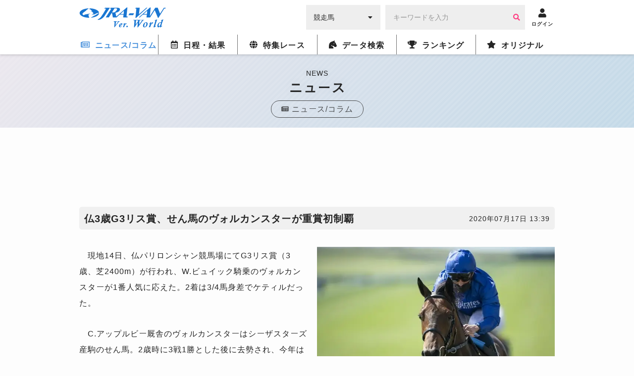

--- FILE ---
content_type: text/html; charset=UTF-8
request_url: https://world.jra-van.jp/news/N0007410/
body_size: 7030
content:
<!doctype html>
	<html lang="ja">
		<head>
			<meta charset="utf-8">
			<title>仏3歳G3リス賞、せん馬のヴォルカンスターが重賞初制覇 | JRA-VAN World - 海外競馬情報サイト</title>
			<meta name="keywords" content="海外競馬,競馬,レース,動画,インタビュー,ニュース,凱旋門賞,ブリーダーズカップ,日本馬,フランス,アメリカ,イギリス,アイルランド,ドバイ,香港,ドバイミーティング" />
			<meta name="description" content="　現地14日、仏パリロンシャン競馬場にてG3リス賞（3歳、芝2400m）が行われ、W.ビュイック騎乗のヴォルカンスターが1番人気に応えた。2着は3/4馬身差でケティルだった。
　C.アップルビー厩舎" />
			<meta name="twitter:site" content="@JRAVAN_info">
			<meta property="og:locale" content="ja_JP" />
			<meta property="og:title" content="仏3歳G3リス賞、せん馬のヴォルカンスターが重賞初制覇 | JRA-VAN World - 海外競馬情報サイト">
			<meta property="og:description" content="　現地14日、仏パリロンシャン競馬場にてG3リス賞（3歳、芝2400m）が行われ、W.ビュイック騎乗のヴォルカンスターが1番人気に応えた。2着は3/4馬身差でケティルだった。
　C.アップルビー厩舎">
			<meta property="og:keywords" content="海外競馬,競馬,レース,動画,インタビュー,ニュース,凱旋門賞,ブリーダーズカップ,日本馬,フランス,アメリカ,イギリス,アイルランド,ドバイ,香港,ドバイミーティング">
			<meta property="og:type" content="site"/>
			<meta property="og:site_name" content="JRA-VAN Ver.World - 海外競馬"/>
			<meta property="og:image" content="https://world.jra-van.jp/img/og.png"/>

												<link rel="canonical" href="https://world.jra-van.jp/news/N0007410/">
									<link rel="amphtml" href="https://world.jra-van.jp/news_amp/N0007410/">
							
			
<!-- Google tag (gtag.js) -->
<script async src="https://www.googletagmanager.com/gtag/js?id=G-FV5STSV9NT"></script>
<script>
    window.dataLayer = window.dataLayer || [];
    function gtag(){dataLayer.push(arguments);}
    gtag('js', new Date());

    gtag('config', 'G-FV5STSV9NT');
</script>


<!--共通head-->
<meta name="viewport" content="width=device-width, initial-scale=1.0">
<meta name="theme-color" content="#1976d2">
<meta name="apple-mobile-web-app-capable" content="yes">
<meta name="apple-mobile-web-app-status-bar-style" content="black">
<meta name="apple-mobile-web-app-title" content="JRA-VAN Ver.World">
<link rel="apple-touch-icon" sizes="180x180" href="/apple-touch-icon.png">
<link rel="icon" sizes="192x192" href="/favicon.ico">

<link rel="preconnect" href="https://fonts.googleapis.com">
<link rel="preconnect" href="https://fonts.gstatic.com" crossorigin>
<link href="https://fonts.googleapis.com/css2?family=Zen+Kaku+Gothic+New:wght@400;700&display=swap&text=%E3%83%BC" rel="stylesheet">

<link rel="stylesheet" href="/css/jra-van.css?1754468772">
<!-- fontawesome Version 5.14.0 -->
<link rel="stylesheet" type="text/css" href="/css/webfonts/all.min.css"/>
<!-- /fontawesome Version 5.14.0 -->
<!-- slick Version 1.6.0 -->
<link rel="stylesheet" type="text/css" href="/css/slick/slick.css"/>
<!-- /slic Version 1.6.0 -->
<link rel="stylesheet" type="text/css" href="/css/autocomplete.css"/>



<script type="text/javascript" src="/js/jquery-1.11.3.min.js"></script>
<script type="text/javascript" src="/js/loading.js"></script>

<link rel="manifest" href="/manifest.json">
<script>
	function myinactive() {
		$(".page-menu-lists li").each(function() {
			if($(this).hasClass('nav_off')){
				var menu_href = $(this).find("a").attr('href');

				$(".photo-block-lists li").each(function() {
					var block_href = $(this).find("a").attr('href');
					if(menu_href == block_href){
						$(this).addClass('inactive');
					}
				});

				//			var i = $(this).index();
				//			$(".photo-block-lists li").eq(i-1).addClass('inactive');
			}
		});
	}

//レース特集ソート
function mySort(file) {
	var file_name = $(file);
	console.log(file_name);
	file_name.html(file_name.find("li").get().reverse());
}
</script>
<script src="/js/jquery.lazyload.min.js"></script>

<script async src="https://pagead2.googlesyndication.com/pagead/js/adsbygoogle.js?client=ca-pub-3535094195698091"
        crossorigin="anonymous"></script>		</head>

		<body id="news" class="">
			
			
			<div id="fb-root"></div>
			<script>(function(d, s, id) {
			  var js, fjs = d.getElementsByTagName(s)[0];
			  if (d.getElementById(id)) return;
			  js = d.createElement(s); js.id = id;
			  js.src = "//connect.facebook.net/ja_JP/sdk.js#xfbml=1&version=v2.7";
			  fjs.parentNode.insertBefore(js, fjs);
			}(document, 'script', 'facebook-jssdk'));</script>

			<header id="global-header">
	<div class="header-fix">
	<!-- <div id="header-announce">
		<a href="/covid19/">
			<p>
				<i class="fas fa-info-circle"></i>
				<span>新型コロナウイルスの競馬界への影響</span>
			</p>
		</a>
	</div> -->

	<div id="header-main" class="_inner">
		<h1><a href="/"><img src="/img/logo.png" alt="JRA-VAN Ver.World"></a></h1>
		<div class="form">
		  <form action="">
		        <div class="search-input-area">
		          <div id="search-select" class="flex-item select-box">
		            <label for="select-category">
		              <select name="select-category" id="select-category">
		              <option value="1">競走馬</option>
		              <option value="2">騎手</option>
		              <option value="3">調教師</option>
		              <option value="4">馬主</option>
		              </select>
		            </label>
		            <i class="fas fa-caret-down" aria-hidden="true"></i>
		          </div>
		          <div id="search-input" class="flex-item input-box">
		            <input type="text" size="30" name="keywords" placeholder="キーワードを入力" value="">
		            <button type="button" class="btn btn-primary"><i class="fa fa-search" aria-hidden="true"></i></button>
		          </div>
		        </div>
		      </form>
		</div>
		<div class="header__icon ico-account">
			<a href="javascript:void(0);" class="login-btn" onClick="ga('send', 'event', 'click', 'headerlogin');">
				<i class="fa fa-user" aria-hidden="true"></i>
				<span>ログイン</span>
			</a>
			<a href="javascript:void(0);" class="logout-btn">
				<i class="fa fa-user" aria-hidden="true"></i>
				<span>ログアウト</span>
			</a>
		</div>

		<div class="header__icon ico-menu">
			<a href="javascript:void(0);">
				<i class="fa fa-bars" aria-hidden="true"></i>
				<span>メニュー</span>
			</a>
		</div>
	</div>
	</div>

	<nav class="nav">
			<div class="nav__block">

				<div class="nav__list news">
					<a href="/news/" class="news-index"><i class="far fa-newspaper"></i><span>ニュース/コラム</span></a>
					<div class="nav__list__item">
						<div class="_inner">
							<a href="/news/" class="news-news"><span>ニュース</span></a>
							<a href="/column/" class="news-column"><span>コラム</span></a>
						</div>
					</div>
				</div>

				<div class="nav__list schedule">
					<a href="/schedule/" class="schedule-index"><i class="far fa-calendar-alt"></i><span>日程・結果</span></a>

					<!--
					<div class="nav__list__item">
						<div class="_inner">
							<a href="/schedule/" class="schedule-schedule"><span>日程・結果</span></a>
							<a href="/archive/" class="schedule-archive"><span>特集レース</span></a>
							<a href="/covid19/" class="schedule-covid19"><span>新型コロナウイルスの<br>競馬界への影響</a>
							<a class="_empty"></a>
						</div>
					</div>
					 -->
				</div>

				<div class="nav__list archive">
					<a href="/archive/" class="archive-index"><i class="fas fa-globe"></i><span>特集レース</span></a>
				</div>

				<div class="nav__list db">
					<a href="/db/" class="db-index"><i class="fas fa-horse-head"></i><span>データ検索</span></a>
					<div class="nav__list__item">
						<div class="_inner">
							<a href="/db/" class="db-db"><span>競馬データ検索<span class="show__sp">（競走馬/騎手/調教師/馬主）</span></span></a>
							<a href="/video/" class="video-video"><span>レース動画検索</span></a>
						</div>
					</div>
				</div>

				<div class="nav__list ranking">
					<a href="/ranking/" class="ranking-index"><i class="fas fa-trophy"></i><span>ランキング</span></a>
					<div class="nav__list__item">
						<div class="_inner">
							<a href="/ranking/" class="ranking-ranking"><span>ワールドベスト<br>レースホースランキング</span></a>
							<a href="/leading/gb/" class="ranking-leading"><span>リーディング</span></a>
						</div>
					</div>
				</div>

				<div class="nav__list original">
					<a href="/original/" class="original-index"><i class="fas fa-star"></i><span>オリジナル</span></a>
					<div class="nav__list__item">
						<div class="_inner">
							<a href="/interview/" class="original-interview"><span>インタビュー</span></a>
							<a href="/correlation/eu/" class="original-interview"><span>海外競馬人物相関図</span></a>
							<a href="/photo/" class="original-photo"><span>フォトギャラリー</span></a>
							<a href="/legendaryhorse/" class="original-legendaryhorse"><span>伝説の名馬</span></a>
							<a href="/jockey/" class="original-jockey"><span>世界のホースマン<span class="show__sp">（騎手/調教師/馬主）</span></span></a>
							<a href="/rotation/" class="original-rotation"><span>重要レースへの<br>ステップレース</span></a>
							<a href="/course/" class="original-course"><span>コース解説</span></a>
							<a href="/japanesehistory/" class="original-japanesehistory"><span>日本馬海外遠征の歴史</span></a>
							<!-- <a class="_empty"></a> -->
						</div>
					</div>
				</div>
			</div>
	</nav>
	</header>

			
			<div id="wrapper">
				
<div class="page__title">
  <p class="page__title__en">NEWS</p>
  <h1>ニュース</h1>
  <a href="/news/" class="page__title__parent"><i class="fas fa-newspaper"></i><span>ニュース/コラム</span></a>
</div>

				<!-- Adsense -->
				<div class="googleAdsense__wrap" >
  <div class="googleAdsense googleAdsense__top">
    <script async src="https://pagead2.googlesyndication.com/pagead/js/adsbygoogle.js?client=ca-pub-3535094195698091"
        crossorigin="anonymous"></script>
    <!-- World ディスプレイ広告（上部） -->
    <ins class="adsbygoogle adsbygoogle__top"
        style="display:block"
        data-ad-client="ca-pub-3535094195698091"
        data-ad-slot="1590852330"></ins>
    <script>
        (adsbygoogle = window.adsbygoogle || []).push({});
    </script>
  </div>
</div>

				<div id="container" class="outer-block">
					<div class="inner-block flex-box">
						<div id="main">
							<div class="head-area flex-box _center article-title">
								<h1 class="title">仏3歳G3リス賞、せん馬のヴォルカンスターが重賞初制覇</h1>
								<p class="time-stamp _right">2020年07月17日 13:39</p>
							</div>
							<div class="body-area">
								<div id="sns-area">
									<ul class="flex-box right">
										<li class="_right"><a href="https://twitter.com/share" class="twitter-share-button">Tweet</a> <script>!function(d,s,id){var js,fjs=d.getElementsByTagName(s)[0],p=/^http:/.test(d.location)?'http':'https';if(!d.getElementById(id)){js=d.createElement(s);js.id=id;js.src=p+'://platform.twitter.com/widgets.js';fjs.parentNode.insertBefore(js,fjs);}}(document, 'script', 'twitter-wjs');</script></li>
										<li><div class="fb-like" data-href="" data-layout="button" data-action="like" data-size="small" data-show-faces="false" data-share="true"></div></li>
										<li><a href="https://jra-van.jp/pr/line/index.html"><img height="20" border="0" alt="友だち追加数" src="https://biz.line.naver.jp/line_business/img/btn/addfriends_ja.png"></a></li>
									</ul>
								</div>
																<div class="photo-block _gallery">
									<figure>
										<img class="lazyload" src="/img/dammy.png" data-original="/img/cache/5f112b83-cb1c-46ea-bf29-e2870a03011c.jpg" alt="">
										<figcaption>仏G3リス賞で重賞初制覇を飾ったヴォルカンスター。（Photo by Press Association）</figcaption>
									</figure>
								</div>
																<div class="paragraph">
									<p>　現地14日、仏パリロンシャン競馬場にてG3リス賞（3歳、芝2400m）が行われ、W.ビュイック騎乗のヴォルカンスターが1番人気に応えた。2着は3/4馬身差でケティルだった。
</p><p>　C.アップルビー厩舎のヴォルカンスターはシーザスターズ産駒のせん馬。2歳時に3戦1勝とした後に去勢され、今年は叩き2戦目の前走から連勝での重賞初制覇を果たした。
</p>								</div>
							</div>
														<div class="relative-area">
								<h2 class="title-relative">【おすすめリンク】</h2>
								<ul class="relative-lists">
																											<li><a href="http://world.jra-van.jp/news/N0007402/">7歳馬レッドヴァードン、長距離G2モーリスドニョイユ賞を制す</a></li>
																																				<li><a href="http://world.jra-van.jp/news/N0007401/">仏G2マルレ賞、ヴォセルがデビュー3戦目で重賞初制覇</a></li>
																																																																																</ul>
							</div>
																					<div class="specialLink">
								<a href="https://jra-van.jp/fun/cm/" class="_large" target="_self">
									<figure><img class="lazyload" src="/img/dammy.png" data-original="/img/cache/695b0251-d8c0-4965-b2dd-fc520a03011c.jpg" style="display: block;"></figure>
									<p>
										<span>なかやまきんに君出演</span>
										JRA-VAN<br>新CMスタート！									</p>
								</a>
							</div>
														<div class="pagenation _buttons">
									<ul class="buttons">
										<li class="prev"><a href="/news/N0007411/">前へ</a></li>
										<li class="next"><a href="/news/N0007405/">次へ</a></li>
									</ul>
								</div>
						</div>
					</div>
				</div>

				<!-- Adsense -->
				<div class="googleAdsense__wrap">
  <div class="googleAdsense">
    <script async src="https://pagead2.googlesyndication.com/pagead/js/adsbygoogle.js?client=ca-pub-3535094195698091"
        crossorigin="anonymous"></script>
    <!-- World ディスプレイ広告（下部） -->
    <ins class="adsbygoogle"
        style="display:inline-block;width:336px;height:280px"
        data-ad-client="ca-pub-3535094195698091"
        data-ad-slot="1718844845"></ins>
    <script>
        (adsbygoogle = window.adsbygoogle || []).push({});
    </script>
  </div>
  <div class="googleAdsense">
    <script async src="https://pagead2.googlesyndication.com/pagead/js/adsbygoogle.js?client=ca-pub-3535094195698091"
        crossorigin="anonymous"></script>
    <!-- World ディスプレイ広告（下部） -->
    <ins class="adsbygoogle"
        style="display:inline-block;width:336px;height:280px"
        data-ad-client="ca-pub-3535094195698091"
        data-ad-slot="1718844845"></ins>
    <script>
        (adsbygoogle = window.adsbygoogle || []).push({});
    </script>
  </div>
</div>
				<div id="bread-crumb" class="outer-block pattern_st">
  <div class="inner-block">
    <ul>
      <li><a href="/">トップ</a></li>
      <li><a href="/news/">ニュース</a></li><li class="current">ニュース詳細</li>
    </ul>
  </div>
</div>			</div>

			<!--共通footer-->

<footer>
	<div class="sns">
		<h4 class="title__iron-blue"><span class="icons icon_horse_blue"></span>ソーシャルメディア</h4>
		<ul class="sns__list">
			<li class="sns__li" id="twiiter"><a href="//twitter.com/JRAVAN_info?lang=ja" target="_blank">
					<span class="icons icon_twitter" aria-hidden="true"></span>
					<span class="sr-only">Twitter</span></a>
			</li>
			<li class="sns__li" id="facebook"><a href="//www.facebook.com/jravan.official/" target="_blank">
					<span class="icons icon_facebook" aria-hidden="true"></span>
					<span class="sr-only">Facebook</span></a>
			</li>
			<li class="sns__li" id="line"><a href="//jra-van.jp/pr/line/index.html" target="_blank">
					<span class="icons icon_line" aria-hidden="true"></span>
					<span class="sr-only">LINE</span></a>
			</li>
			<li class="sns__li" id="youtube"><a href="//www.youtube.com/user/JRAVANch" target="_blank">
					<span class="icons icon_youtube" aria-hidden="true"></span>
					<span class="sr-only">Youtube</span></a>
			</li>
			<li class="sns__li" id="instagram"><a href="//www.instagram.com/jravan.official/" target="_blank">
					<span class="icons icon_instagram" aria-hidden="true"></span>
					<span class="sr-only">Instagram</span></a>
			</li>
		</ul>
		<p class="sns__note">JRA-VANでは各種ソーシャルメディアで様々な情報を発信しています。</p>
	</div>


	<div class="footer">
		<div class="pagetop"><a href="#"></a></div>
		<div class="footer__inner">
			<ul class="sitemap">
				<li class="sitemap__li"><a href="//www.jrass.jp/privacy/#privacy-info" target="_blank">個人情報について</a></li>
				<li class="sitemap__li"><a href="//www.jrass.jp/privacy/index.html" target="_blank">プライバシーポリシー</a></li>
				<li class="sitemap__li"><a href="//jra-van.jp/info/rule.html" target="_blank">利用規約</a></li>
				<li class="sitemap__li"><a href="//jra-van.jp/info/support_privacy.html" target="_blank">個人情報窓口</a></li>
				<li class="sitemap__li"><a href="//www.jrass.jp/about/profile/" target="_blank">会社概要</a></li>
				<li class="sitemap__li"><a href="//jra-van.jp/info/law.html" target="_blank">特定商取引について</a></li>
				<li class="sitemap__li"><a href="/sup/">お問い合わせ</a></li>
			</ul>

			<div class="van">
				<p class="van__link">
					<a href="//jra-van.jp/" target="_blank">競馬予想・競馬情報なら<span>JRA-VAN</span></a>
				</p>
			</div>
		</div>

		<div class="copy">
						<p class="copy__text">&copy; 2026　JRA SYSTEM SERVICE CO.,LTD. All rights reserved.<br>Photo by getty Images</p>
		</div>
	</div>
</footer>



<!--全ページ共通 modal.html-->

<link rel="stylesheet" href="/css/remodal.css">
<link rel="stylesheet" href="/css/remodal-default-theme.css">

<script>
$(document).ready(function(){
	if($('.remodal-button').length){
		if($('.contents').length){
			var contents = $('.contents');
		} else {
			var contents = $('#wrapper');
		}
		
		var modal_div = '<div class="remodal" data-remodal-id="modal00" data-remodal-options="hashTracking:false" id="remodal"></div>'
		contents.append(modal_div);

		$(document).on('click','.remodal-button', function () {
				// console.log('Modal is opening');
				var p = $(this).data('p');
				var s = $(this).data('start') ? "&start="+$(this).data('start') : "";
				$('#remodal').html('<button data-remodal-action="close" class="remodal-close"></button><h4></h4><div class="embed-container"></div>');
				if (p) {
					$('#remodal').find('h4').html($(this).data('title'));
					var i = $('<iframe frameborder="0" scrolling="no" align="middle" height="360" width="640" allowtransparency="true" allowfullscreen>').prop('src', 'https://www.youtube.com/embed/'+p+'?autoplay=1'+s);
					$('#remodal').find('.embed-container').append(i);
				}
		});

		$(document).on('closed', '.remodal', function (e) {
			// console.log('Modal is closed');
			$('#remodal').html('');
		});
	}
});
</script>

<script src="/js/remodal.js"></script>

<script>
$(document).ready(function(){
	if($('.remodal-button').length){
		if($('.remodal-overlay').length == 0){
			$('body').append('<div class="remodal-overlay remodal-is-closed" style="display: none;"></div>');
		}

		if($('.remodal-wrapper').length == 0){
			$('body').append('<div class="remodal-wrapper remodal-is-closed" style="display: none;"><div class="remodal remodal-is-initialized remodal-is-closed" data-remodal-id="modal00" data-remodal-options="hashTracking:false" id="remodal" tabindex="-1"></div></div>');
		}
	}
});
</script>

<script>
if ('serviceWorker' in navigator) {
  window.addEventListener('load',
	function(){
		navigator.serviceWorker.register('/serviceWorker.js');
	}, false);
}
</script>

<script src="https://cdnjs.cloudflare.com/ajax/libs/jquery-cookie/1.4.1/jquery.cookie.min.js"></script>
<script type="text/javascript" src="/js/slick.min.js"></script>
<script type="text/javascript" src="/js/application.js"></script>
<script type="text/javascript" src="/js/common.js?2021032202"></script>
<script>
$(function() {
	$('img.lazyload').lazyload({
		threshold: 300,
		effect: 'fadeIn',
		effect_speed: 500,
		failure_limit: 1
	});
});
</script>

			
		</body>
	</html>


--- FILE ---
content_type: text/html; charset=utf-8
request_url: https://www.google.com/recaptcha/api2/aframe
body_size: 266
content:
<!DOCTYPE HTML><html><head><meta http-equiv="content-type" content="text/html; charset=UTF-8"></head><body><script nonce="DV77lc6myR9lbMvRwhlbfw">/** Anti-fraud and anti-abuse applications only. See google.com/recaptcha */ try{var clients={'sodar':'https://pagead2.googlesyndication.com/pagead/sodar?'};window.addEventListener("message",function(a){try{if(a.source===window.parent){var b=JSON.parse(a.data);var c=clients[b['id']];if(c){var d=document.createElement('img');d.src=c+b['params']+'&rc='+(localStorage.getItem("rc::a")?sessionStorage.getItem("rc::b"):"");window.document.body.appendChild(d);sessionStorage.setItem("rc::e",parseInt(sessionStorage.getItem("rc::e")||0)+1);localStorage.setItem("rc::h",'1769370554155');}}}catch(b){}});window.parent.postMessage("_grecaptcha_ready", "*");}catch(b){}</script></body></html>

--- FILE ---
content_type: text/css
request_url: https://world.jra-van.jp/css/jra-van.css?1754468772
body_size: 61237
content:
@charset "UTF-8";
/* Reset Style */
/* html5doctor.com Reset Stylesheet v1.6.1
Last Updated: 2010-09-17 Author: Richard Clark - http://richclarkdesign.com Twitter: @rich_clark */
html,
body,
div,
span,
object,
iframe,
h1,
h2,
h3,
h4,
h5,
h6,
p,
blockquote,
pre,
abbr,
address,
cite,
code,
del,
dfn,
em,
img,
ins,
kbd,
q,
samp,
small,
strong,
sub,
sup,
var,
b,
i,
dl,
dt,
dd,
ol,
ul,
li,
fieldset,
form,
label,
legend,
table,
caption,
tbody,
tfoot,
thead,
tr,
th,
td,
article,
aside,
canvas,
details,
figcaption,
figure,
footer,
header,
hgroup,
menu,
nav,
section,
summary,
time,
mark,
audio,
video {
    margin: 0;
    padding: 0;
    border: 0;
    outline: 0;
    vertical-align: baseline;
    background: transparent;
}

article,
aside,
details,
figcaption,
figure,
footer,
header,
hgroup,
menu,
nav,
section {
    display: block;
}

nav ul,
ul {
    list-style: none;
}

blockquote,
q {
    quotes: none;
}

blockquote:before,
blockquote:after,
q:before,
q:after {
    content: "";
    content: none;
}

a {
    margin: 0;
    padding: 0;
    vertical-align: baseline;
    background: transparent;
}

ins {
    background-color: #ff9;
    color: #000;
    text-decoration: none;
}

mark {
    background-color: #ff9;
    color: #000;
    font-style: italic;
    font-weight: bold;
}

del {
    text-decoration: line-through;
}

abbr[title],
dfn[title] {
    border-bottom: 1px dotted;
    cursor: help;
}

table {
    border-collapse: collapse;
    border-spacing: 0;
}

hr {
    display: block;
    height: 1px;
    border: 0;
    border-top: 1px solid #cccccc;
    margin: 1em 0;
    padding: 0;
}

input,
select {
    vertical-align: middle;
}

/* YUI 3.4.1 (build 4118) Copyright 2011 Yahoo! Inc. All rights reserved.
Licensed under the BSD License. http://yuilibrary.com/license/ */
select,
input,
button,
textarea {
    font: 99% arial, helvetica, clean, sans-serif;
}

table {
    font-size: inherit;
}

pre,
code,
kbd,
samp,
tt {
    font-family: monospace;
    *font-size: 108%;
    line-height: 100%;
}

.flag {
    width: 30px;
    height: 20px;
}

html {
    overflow-y: scroll;
    font-size: 62.5%;
}

* {
    box-sizing: border-box;
}

body {
    width: 100%;
    margin: 0 auto;
    padding: 0;
    background: #fdfdfd;
    color: #252525;
    overflow: hidden;
    font-size: 14px;
    font-family: "Zen Kaku Gothic New", Avenir, "Helvetica neue", Helvetica,
        "游ゴシック", "Yu Gothic", "游ゴシック体", YuGothic,
        "ヒラギノ角ゴシック Pro", "Hiragino Kaku Gothic Pro", "メイリオ", Meiryo,
        Osaka, "ＭＳ Ｐゴシック", "MS PGothic", sans-serif;
    font-feature-settings: "palt" 1;
    -webkit-font-feature-settings: "palt" 1;
    letter-spacing: 1px;
    line-height: 1;
    padding-top: 50px;
}
@media screen and (min-width: 769px) {
    body {
        padding-top: 110px;
    }
}
body.fixed {
    position: fixed;
    width: 100%;
    height: 100%;
}

_:-ms-lang(x)::-ms-backdrop {
    font: 99% arial, helvetica, clean, sans-serif;
}

#wrapper {
    width: 100%;
    margin: 0 auto;
}

#loader {
    display: none;
}

img {
    width: 100%;
    height: auto;
}

a {
    outline: none;
    text-decoration: none;
    color: #0078d6;
}
a:hover {
    text-decoration: none;
    cursor: pointer;
}
@media screen and (min-width: 769px) {
    a:hover {
        opacity: 0.8;
    }
}

a:focus,
*:focus {
    outline: none;
}

.show__sp {
    display: block;
}
@media screen and (min-width: 769px) {
    .show__sp {
        display: none;
    }
}
.show__pc {
    display: none;
}
@media screen and (min-width: 769px) {
    .show__pc {
        display: block;
    }
}

.outer-block .inner-block {
    width: 95%;
    margin: 0 auto;
    display: block;
}
@media screen and (min-width: 769px) {
    .outer-block .inner-block {
        width: 95%;
        max-width: 960px;
    }
}
.outer-block .inner-block:after {
    content: "";
    width: 100%;
    display: block;
    clear: both;
}

.inline-box {
    font-size: 0;
    letter-spacing: -0.4em;
}
.inline-box .inline-item {
    display: inline-block;
    letter-spacing: normal;
    font-size: 14px;
}

img {
    width: 100%;
}

._inner {
    width: 95%;
    margin: 0 auto;
}
@media screen and (min-width: 769px) {
    ._inner {
        width: 95%;
        max-width: 960px;
    }
}

.flex-box {
    display: flex;
    flex-wrap: nowrap;
    justify-content: flex-start;
    align-items: stretch;
}
.flex-box ._right {
    margin-left: auto;
}
.flex-box._center {
    align-items: center;
}

#global-header {
    position: fixed;
    top: 0;
    left: 0;
    width: 100%;
    z-index: 7777;
    height: auto;
    border: none;
}
#global-header .header-fix {
    position: relative;
    z-index: 7777;
    background: #fff;
}
#global-header ._inner {
    width: 100%;
    margin: 0 auto;
}
@media screen and (min-width: 769px) {
    #global-header ._inner {
        width: 95%;
        max-width: 960px;
    }
}
#global-header #header-announce {
    width: 100%;
    background: #1975d2;
}
#global-header #header-announce a {
    display: block;
    background: #1975d2;
    color: #fff;
    height: 30px;
    display: flex;
    flex-wrap: nowrap;
    justify-content: center;
    align-items: center;
}
@media screen and (min-width: 769px) {
    #global-header #header-announce a {
        height: 40px;
    }
}
#global-header #header-announce a p {
    position: relative;
    font-size: 14px;
}
#global-header #header-announce a p:before,
#global-header #header-announce a p:after {
    display: block;
    position: absolute;
    top: 50%;
    width: 7px;
    height: 7px;
    margin-top: calc(7px / -2);
    border-top: solid 1px #fff;
    border-right: solid 1px #fff;
    transform: rotate(45deg);
    content: "";
    right: -10px;
}
#global-header #header-announce a p:after {
    right: -17px;
}
#global-header #header-announce a p i {
    font-size: 16px;
    margin-right: 5px;
    margin-top: -2px;
    vertical-align: middle;
}
#global-header #header-announce a p span {
    vertical-align: middle;
}
#global-header #header-main {
    display: flex;
    flex-wrap: nowrap;
    justify-content: flex-end;
    align-items: center;
    padding: 0 0 0 10px;
}
@media screen and (min-width: 769px) {
    #global-header #header-main {
        padding: 10px 0;
    }
}
#global-header h1 {
    margin-right: auto;
    width: 130px;
}
@media screen and (min-width: 769px) {
    #global-header h1 {
        width: auto;
    }
}
#global-header h1 img {
    width: 100%;
}
#global-header .search-input-area {
    display: none;
}
@media screen and (min-width: 769px) {
    #global-header .search-input-area {
        display: block;
        display: flex;
        flex-wrap: nowrap;
        justify-content: flex-start;
        align-items: center;
    }
    #global-header .search-input-area #search-select {
        width: 150px;
        height: 50px;
        background: #eee;
        position: relative;
        border: none;
    }
    #global-header .search-input-area #search-select:after {
        display: none;
    }
    #global-header .search-input-area #search-select i {
        position: absolute;
        pointer-events: none;
        top: 50%;
        position: absolute;
        transform: translate(0, -50%);
        -webkit-transform: translate(0, -50%);
        -ms-transform: translate(0, -50%);
        right: 15px;
    }
    #global-header .search-input-area #search-select select {
        width: 100%;
        height: 100%;
        padding: 15px;
        font-size: 14px;
    }
    #global-header .search-input-area #search-input {
        position: relative;
        margin: 0 10px;
    }
    #global-header .search-input-area #search-input input {
        background: #eee;
        height: 50px;
        padding: 0 15px;
        border: 1px solid #eee;
    }
    #global-header .search-input-area #search-input button {
        color: #ff3d82;
        position: absolute;
        width: 35px;
        height: 100%;
        top: 0;
        right: 0;
        cursor: pointer;
    }
    #global-header .search-input-area #search-input button:hover {
        opacity: 0.8;
    }
    #global-header .search-input-area #search-input button i {
        pointer-events: auto;
    }
}
#global-header .header__icon {
    display: block;
}
#global-header .header__icon a {
    vertical-align: middle;
    height: 50px;
    width: 50px;
    text-align: center;
    color: #252525;
    font-weight: bold;
    text-decoration: none;
    font-size: 10px;
    display: flex;
    flex-wrap: wrap;
    justify-content: center;
    align-items: center;
    align-content: space-evenly;
    transition: all 0.5s ease;
}
#global-header .header__icon a:hover {
    opacity: 1;
    color: #1975d2;
}
#global-header .header__icon a i {
    display: block;
    font-size: 18px;
    width: 100%;
}
#global-header .header__icon a span {
    text-align: center;
    display: block;
    position: static;
    transform: none;
    width: 100%;
}
@media screen and (min-width: 769px) {
    #global-header .header__icon.ico-account {
        right: 50px;
        margin: 0;
        position: inherit;
    }
}
#global-header .header__icon.ico-account a {
    display: none;
}
#global-header .header__icon.ico-account a.active {
    display: flex;
}
#global-header .header__icon.ico-account a.logout-btn span {
    letter-spacing: -0.09em;
}
@media screen and (min-width: 769px) {
    #global-header .header__icon.ico-menu {
        display: none;
    }
}
#global-header .nav {
    display: none;
    width: 100%;
    position: fixed;
    z-index: 6666;
    top: 0;
    height: 100%;
    overflow-y: scroll;
    -ms-overflow-style: none;
    scrollbar-width: none;
    padding: 50px 0 0;
    background: #fff;
    box-shadow: 0 1px 1px rgba(0, 0, 0, 0.05), 0 2px 2px rgba(0, 0, 0, 0.05),
        0 4px 4px rgba(0, 0, 0, 0.05);
}
#global-header .nav::-webkit-scrollbar {
    display: none;
}
@media screen and (min-width: 769px) {
    #global-header .nav {
        display: block;
        position: static;
        overflow-y: auto;
        height: auto;
        padding: 0;
    }
}
@media screen and (min-width: 769px) {
    #global-header .nav__block {
        width: 100%;
        max-width: 960px;
        margin: 0 auto;
        display: flex;
        flex-wrap: nowrap;
        justify-content: space-between;
        align-items: center;
    }
}
#global-header .nav__list {
    background: #ddd;
}
@media screen and (min-width: 769px) {
    #global-header .nav__list {
        background: #fff;
        width: 100%;
        border-left: 1px solid #707070;
    }
}
#global-header .nav__list.schedule,
#global-header .nav__list.archive {
    border-bottom: 2px solid #ddd;
}
@media screen and (min-width: 769px) {
    #global-header .nav__list.schedule,
    #global-header .nav__list.archive {
        border-bottom: none;
    }
}
@media screen and (min-width: 769px) {
    #global-header .nav__list:first-child {
        border: none;
    }
}
#global-header .nav__list a {
    text-align: center;
    display: block;
    color: #252525;
    position: relative;
    display: flex;
    flex-wrap: wrap;
    justify-content: center;
    align-items: center;
}
@media screen and (min-width: 769px) {
    #global-header .nav__list a {
        transition: all 0.5s ease;
    }
}
#global-header .nav__list a:hover {
    opacity: 1;
}
@media screen and (min-width: 769px) {
    #global-header .nav__list a:hover {
        color: #4790db;
    }
}
#global-header .nav__list > a {
    width: 100%;
    height: 40px;
    background: #eee;
    font-size: 16px;
    font-weight: bold;
    display: flex;
    flex-wrap: nowrap;
    justify-content: flex-start;
    align-items: center;
    padding: 0 15px;
}
@media screen and (min-width: 769px) {
    #global-header .nav__list > a {
        display: flex;
        flex-wrap: nowrap;
        justify-content: center;
        align-items: center;
        padding: 0;
        width: auto;
        background: #fff;
    }
}
#global-header .nav__list > a:after {
    position: absolute;
    content: "\f061";
    font-family: "Font Awesome 5 Free";
    font-size: 12px;
    top: 50%;
    position: absolute;
    transform: translate(0, -50%);
    -webkit-transform: translate(0, -50%);
    -ms-transform: translate(0, -50%);
    right: 20px;
}
@media screen and (min-width: 769px) {
    #global-header .nav__list > a:after {
        display: none;
    }
}
#global-header .nav__list > a i {
    margin: 0 10px 0 0;
}
@media screen and (min-width: 769px) {
    #global-header .nav__list__item {
        display: none;
        position: fixed;
        left: 0;
        width: 100%;
        border-top: 1px solid #ccc;
        background: rgba(255, 255, 255, 0.95);
        z-index: 7777;
        box-shadow: 0 1px 1px rgba(0, 0, 0, 0.05), 0 2px 2px rgba(0, 0, 0, 0.05),
            0 4px 4px rgba(0, 0, 0, 0.05);
    }
}
#global-header .nav__list__item ._inner {
    display: flex;
    flex-wrap: wrap;
    justify-content: flex-start;
    align-items: center;
}
@media screen and (min-width: 769px) {
    #global-header .nav__list__item ._inner {
        padding: 30px 20px 40px;
    }
}
#global-header .nav__list__item a {
    width: 50%;
    height: 45px;
    font-size: 14px;
    background: #ddd;
}
#global-header .nav__list__item a .show__sp {
    width: 100%;
    font-size: 10px;
}
@media screen and (min-width: 769px) {
    #global-header .nav__list__item a {
        font-size: 16px;
        width: auto;
        height: auto;
        margin-right: 25px;
        margin-top: 10px;
        background: none;
        padding-left: 15px;
    }
    #global-header .nav__list__item a:before {
        display: block;
        position: absolute;
        top: 50%;
        width: 7px;
        height: 7px;
        margin-top: calc(7px / -2);
        border-top: solid 1px #252525;
        border-right: solid 1px #252525;
        transform: rotate(45deg);
        content: "";
        left: 0;
        margin-top: -4px;
    }
    #global-header .nav__list__item a._empty:before {
        display: none;
    }
    #global-header .nav__list__item a br {
        display: none;
    }
    #global-header .nav__list__item a:hover {
        transition: all 0s ease;
        text-decoration: underline;
    }
}
#global-header .nav__list__item a._last {
    width: 100%;
}
@media screen and (min-width: 769px) {
    #global-header .nav__list__item a._last {
        width: auto;
    }
}
#global-header .nav__list__item a:nth-child(n + 3) {
    border-top: 1px solid #707070;
}
@media screen and (min-width: 769px) {
    #global-header .nav__list__item a:nth-child(n + 3) {
        border: none;
    }
}
#global-header .nav__list__item a:nth-child(2n) {
    border-left: 1px solid #707070;
}
@media screen and (min-width: 769px) {
    #global-header .nav__list__item a:nth-child(2n) {
        border: none;
    }
}
#global-header .nav__list__item a i {
    display: none;
}
#global-header .nav__list__sub {
    width: 100%;
    border-top: 1px solid #707070;
    display: flex;
    flex-wrap: wrap;
    justify-content: center;
    align-items: center;
}
@media screen and (min-width: 769px) {
    #global-header .nav__list__sub {
        border: none;
        margin-top: 10px;
        justify-content: space-between;
    }
    #global-header .nav__list__sub a {
        font-size: 12px;
    }
}
#global-header .nav__list.active > a {
    transition: all 0s ease;
    color: #4790db;
}

.contents {
    width: 100%;
    margin: 0 auto;
    padding-top: 15px;
}
@media screen and (min-width: 769px) {
    .contents {
        padding-top: 30px;
    }
}
#main {
    width: 100%;
}

#side {
    display: none;
}

.number-one {
    background-color: #ffe4e4;
}

.number-two {
    background-color: #fff7e3;
}

.number-three {
    background-color: #e1f8ff;
}

table {
    width: 100%;
    border-radius: 5px;
    border-collapse: separate;
    border-spacing: 0;
    border: 1px solid #d2d2d2;
    margin-bottom: 15px;
}
table tr:nth-child(even) {
    background: #f9f9f9;
}
table tr td,
table tr th {
    vertical-align: middle;
    border-left: 1px solid #d2d2d2;
    border-top: 1px solid #d2d2d2;
    padding: 10px;
    font-size: 14px;
}
table tr td:first-child,
table tr th:first-child {
    border-left: none;
}
table tr:first-child td,
table tr:first-child th {
    border-top: none;
}
table tr .half {
    zoom: 0.5;
}
table tr ._br,
table tr ._bl {
    border-right: 1px solid #d2d2d2 !important;
}
table tr ._bbn {
    border-bottom: none !important;
}
table tr ._right {
    text-align: right;
}
table tr ._left {
    text-align: left;
}
table tr ._center {
    text-align: center;
}
table tr ._bold {
    font-weight: bold;
}
table tr .foot-status {
    width: 100%;
    box-sizing: border-box;
    border: 1px solid #ccc;
    overflow: hidden;
}
table tr .foot-status li {
    width: 25%;
    height: 20px;
    line-height: 20px;
    text-align: center;
    background: #e6e6e6;
    position: relative;
}
table tr .foot-status li:before {
    display: block;
    background: #e6e6e6;
    position: absolute;
    top: 50%;
    left: -7px;
    width: 14px;
    height: 14px;
    margin-top: -7px;
    border-top: solid 1px #7f7f7f;
    border-right: solid 1px #7f7f7f;
    transform: rotate(225deg);
    content: "";
    z-index: 5;
}
table tr .foot-status li:first-child::before {
    display: none;
}
table tr .foot-status li + li {
    padding-right: 7px;
}
table tr .foot-status .applicable {
    background: #0d70bb;
    color: #fff;
}
table tr .foot-status .applicable:before {
    border-top: solid 1px #0d70bb;
    border-right: solid 1px #0d70bb;
    background: #0d70bb;
}
table thead th {
    text-align: center;
    border-bottom: 1px solid #d2d2d2;
    background: #efefef;
}
table tbody th {
    text-align: left;
    background: #efefef;
}
table .striped tr {
    border-top: 1px solid #d2d2d2;
}
table .striped tr td {
    border-bottom: 1px solid #d2d2d2;
}
table .striped tr td:first-child {
    border-left: none;
}
table .striped tr:last-child th,
table .striped tr:last-child td {
    border-bottom: 1px solid #d2d2d2;
}
table .striped:last-child tr:last-child th,
table .striped:last-child tr:last-child td {
    border-bottom: 1px solid #d2d2d2;
}

.table-basic {
    width: 100%;
    border-radius: 5px;
    border-collapse: collapse;
    border-spacing: 0;
}
.table-basic tr th,
.table-basic tr td {
    border: 1px solid #d2d2d2;
}
.table-basic tr td img {
    vertical-align: middle;
    margin-right: 2px;
}

.table {
    width: 95%;
    margin: 0 auto;
    border-radius: 5px;
    border: 1px solid #d2d2d2;
    overflow: hidden;
}
@media screen and (min-width: 769px) {
    .table {
        width: 95%;
        max-width: 960px;
    }
}
.table__data {
    width: 100%;
    padding: 0;
    margin: 0;
    border: none;
}
.table__data tr {
    background: #f9f9f9;
}
.table__data tr:nth-child(even) {
    background: #fff;
}
.table__data tr:last-child th,
.table__data tr:last-child td {
    border-bottom: none;
}
.table__data th,
.table__data td {
    vertical-align: middle;
    border: none;
    border-bottom: 1px solid #d2d2d2;
    font-size: 12px;
    color: #252525;
}
@media screen and (min-width: 769px) {
    .table__data th,
    .table__data td {
        font-size: 14px;
    }
}
.table__data th a,
.table__data td a {
    color: #1975d2;
}
.table__data th {
    background: #efefef;
    text-align: left;
}
.table__data td._center {
    text-align: center;
}
.table__data td._left {
    text-align: left;
}
.table__data td._right {
    text-align: right;
}
.table__data td._video {
    text-align: center;
}
.table__data td._video i {
    color: #ff3d82;
    font-size: 22px;
}
.table__data td._one {
    background: #ffe4e4;
}
.table__data td._two {
    background: #fff7e3;
}
.table__data td._three {
    background: #e1f8ff;
}
.table__data td._less {
    color: #f00;
}
@media screen and (min-width: 769px) {
    .table__data td._name {
        min-width: 6.5em;
    }
}
.table__data th + td,
.table__data th + th,
.table__data td + td {
    border-left: 1px solid #d2d2d2;
}
.table._overflow {
    overflow-x: scroll;
    -ms-overflow-style: none;
    scrollbar-width: none;
}
.table._overflow::-webkit-scrollbar {
    display: none;
}
@media screen and (min-width: 481px) {
    .table._overflow {
        overflow: hidden;
    }
}
.table._overflow table {
    table-layout: inherit;
    width: 160%;
    width: -moz-max-content;
    width: max-content;
    margin: 0;
}
@media screen and (min-width: 481px) {
    .table._overflow table {
        width: calc(100% + 1px);
    }
}
.table._overflow table.table__data {
    table-layout: inherit;
}
@media screen and (min-width: 481px) {
    .table._overflow table {
        width: 100%;
    }
}
.table._overflow table th,
.table._overflow table td {
    max-width: 12em;
    padding: 10px;
    width: auto;
}
@media screen and (min-width: 481px) {
    .table._overflow table th,
    .table._overflow table td {
        max-width: 100%;
        width: auto;
    }
}
.table._overflow table th {
    text-align: center;
}
.table._overflow table th th:last-child {
    width: 57px;
}

.page__title {
    text-align: center;
    padding: 20px 0 20px;
    background-attachment: fixed;
    background-image: linear-gradient(-225deg, #cbbacc 0%, #2580b3 100%);
    position: relative;
}
.page__title:after {
    content: "";
    position: absolute;
    z-index: 0;
    top: 0;
    left: 0;
    width: 100%;
    height: 100%;
    display: block;
    background-attachment: fixed;
    background-size: auto auto;
    background-color: rgba(255, 255, 255, 0);
    background-image: repeating-linear-gradient(
        135deg,
        rgba(255, 255, 255, 0.67),
        rgba(255, 255, 255, 0.67) 4px,
        rgba(255, 255, 255, 0.7) 4px,
        rgba(255, 255, 255, 0.7) 8px
    );
}
@media screen and (min-width: 769px) {
    .page__title {
        padding: 25px 0 20px;
    }
}
.page__title * {
    position: relative;
    z-index: 1;
    text-shadow: 0 0 1em rgba(0, 0, 0, 0.1);
}
.page__title__en {
    font-size: 14px;
    font-weight: normal;
    display: block;
    margin: 5px auto 0;
}
.page__title h1 {
    font-size: 26px;
    display: block;
    line-height: 1;
    padding-left: 0.3rem;
    letter-spacing: 0.2rem;
    margin: 5px auto 0;
}
@media screen and (min-width: 769px) {
    .page__title h1 {
        margin-top: 8px;
    }
}
.page__title__parent {
    display: table;
    margin: 15px auto 0;
    border: 1px solid #252525;
    padding: 0 20px;
    border-radius: 50px;
    opacity: 0.8;
    height: 35px;
    color: #252525;
}
.page__title__parent span,
.page__title__parent i {
    display: table-cell;
    line-height: 1;
    vertical-align: middle;
}
.page__title__parent span {
    font-weight: normal;
    font-size: 16px;
    padding-bottom: 2px;
}
.page__title__parent i {
    font-size: 13px;
    padding-right: 5px;
}
@media screen and (min-width: 769px) {
    .page__title__parent {
        transition: all 0.5s ease;
    }
    .page__title__parent:hover {
        background: rgba(255, 255, 255, 0.8);
        transition: all 0.5s ease;
    }
}
.page__title._index {
    padding-bottom: 30px;
}
@media screen and (min-width: 769px) {
    .page__title._index {
        padding-bottom: 30px;
    }
}
.page__title._index h1 i {
    font-size: 20px;
    vertical-align: top;
    line-height: 26px;
    margin-right: 5px;
}

.title__hexagon,
.title-hexagonal,
.title__center {
    width: 95%;
    margin: 0 auto;
    font-weight: bold;
    margin: 0 auto 10px;
    line-height: 1;
    font-size: 16px;
}
@media screen and (min-width: 769px) {
    .title__hexagon,
    .title-hexagonal,
    .title__center {
        width: 95%;
        max-width: 960px;
    }
}
@media screen and (min-width: 769px) {
    .title__hexagon,
    .title-hexagonal,
    .title__center {
        font-size: 18px;
    }
}

.title__center {
    display: flex;
    flex-wrap: nowrap;
    justify-content: center;
    align-items: center;
    gap: 5px;
    padding-bottom: 8px;
    margin-bottom: 20px;
    border-bottom: 1px solid #252525;
}
.title__center .flags {
    width: 24px;
    height: 16px;
    overflow: hidden;
}
.title__center .flags:before {
    display: block;
    content: "";
    width: 24px;
    height: 16px;
    background: url(/img/flags.png) 0 0 no-repeat;
    background-size: 249px auto;
    margin: 0;
}
.title__center .flags.flag_irl:before {
    background-position: 0px 0px;
}
.title__center .flags.flag_bri:before {
    background-position: -25px 0px;
}
.title__center .flags.flag_fra:before {
    background-position: -50px 0px;
}
.title__center .flags.flag_usa:before {
    background-position: -75px 0px;
}
.title__center .flags.flag_aus:before {
    background-position: -100px 0px;
}
.title__center .flags.flag_uae:before {
    background-position: -125px 0px;
}
.title__center .flags.flag_hkg:before {
    background-position: -150px 0px;
}
.title__center .flags.flag_jpn:before {
    background-position: -175px 0px;
}
.title__center .flags.flag_ita:before {
    background-position: -200px 0px;
}
.title__center .flags.flag_deu:before {
    background-position: -225px 0px;
}
.title__center .flags.flag_kwt:before {
    background-position: 0px -17px;
}
.title__center .flags.flag_zaf:before {
    background-position: -25px -17px;
}
.title__center .flags.flag_chn:before {
    background-position: -50px -17px;
}
.title__center .flags.flag_sau:before {
    background-position: -75px -17px;
}
.title__center .flags.flag_sgp:before {
    background-position: -100px -17px;
}
.title__center .flags.flag_tur:before {
    background-position: -125px -17px;
}
.title__center .flags.flag_arg:before {
    background-position: -150px -17px;
}
.title__center .flags.flag_can:before {
    background-position: -175px -17px;
}
.title__center .flags.flag_pol:before {
    background-position: -200px -17px;
}
.title__center .flags.flag_sco:before {
    background-position: -225px -17px;
}
.title__center .flags.flag_wal:before {
    background-position: 0px -34px;
}
.title__center .flags.flag_nir:before {
    background-position: -25px -34px;
}
.title__center .flags.flag_qat:before {
    background-position: -50px -34px;
}
.title__center .flags.flag_nzl:before {
    background-position: -75px -34px;
}
.title__center .flags.flag_chi:before {
    background-position: -100px -34px;
}
.title__center .flags.flag_per:before {
    background-position: -125px -34px;
}
.title__center .flags.flag_kor:before {
    background-position: -150px -34px;
}
.title__center .flags.flag_bar:before {
    background-position: -175px -34px;
}
.title__center .flags.flag_esp:before {
    background-position: -200px -34px;
}
.title__center .flags.flag_ksa:before {
    background-position: -225px -34px;
}
.title__center .flags.flag_cze:before {
    background-position: 0px -51px;
}
.title__center .flags.flag_bhr:before {
    background-position: -25px -51px;
}
.title__center .flags.flag_brz:before {
    background-position: -50px -51px;
}
.title__center .flags.flag_nor:before {
    background-position: -75px -51px;
}
.title__center .flags.flag_swe:before {
    background-position: -100px -51px;
}
.title__center .flags.flag_brit:before {
    background-position: -125px -51px;
}
.title__center .flags.flag_nzl:before {
    background-position: -150px -51px;
}
.title__center .flags.flag_ger:before {
    background-position: -175px -51px;
}
.title__center .flags.flag_ury:before {
    background-position: -200px -51px;
}
.title__hexagon,
.title-hexagonal {
    display: flex;
    flex-wrap: nowrap;
    justify-content: flex-start;
    align-items: center;
}
.title__hexagon .icons,
.title-hexagonal .icons {
    width: 15px;
    height: 15px;
    overflow: hidden;
    margin-right: 5px;
}
.title__hexagon .icons:before,
.title-hexagonal .icons:before {
    display: block;
    content: "";
    width: 15px;
    height: 15px;
    background: url(/img/icons.png) 0 0 no-repeat;
    background-size: 159px auto;
    margin: 0;
}
.title__hexagon .icons.icon_horse_blue:before,
.title-hexagonal .icons.icon_horse_blue:before {
    background-position: 0px 0px;
}
.title__hexagon .icons.icon_horse_pink:before,
.title-hexagonal .icons.icon_horse_pink:before {
    background-position: -16px 0px;
}
.title__hexagon .icons.icon_crown01:before,
.title-hexagonal .icons.icon_crown01:before {
    background-position: -32px 0px;
}
.title__hexagon .icons.icon_crown02:before,
.title-hexagonal .icons.icon_crown02:before {
    background-position: -48px 0px;
}
.title__hexagon .icons.icon_crown03:before,
.title-hexagonal .icons.icon_crown03:before {
    background-position: -64px 0px;
}
.title__hexagon .icons.icon_title:before,
.title-hexagonal .icons.icon_title:before {
    background-position: -80px 0px;
}
.title__hexagon .icons.icon_look_pay:before,
.title-hexagonal .icons.icon_look_pay:before {
    background-position: -96px 0px;
}
.title__hexagon .icons.icon_look_free:before,
.title-hexagonal .icons.icon_look_free:before {
    background-position: -112px 0px;
}
.title__hexagon .icons.icon_play:before,
.title-hexagonal .icons.icon_play:before {
    background-position: -128px 0px;
}
.title__hexagon .icons.icon_twitter:before,
.title-hexagonal .icons.icon_twitter:before {
    background-position: -144px 0px;
}
.title__hexagon .icons.icon_facebook:before,
.title-hexagonal .icons.icon_facebook:before {
    background-position: 0px -16px;
}
.title__hexagon .icons.icon_line:before,
.title-hexagonal .icons.icon_line:before {
    background-position: -16px -16px;
}
.title__hexagon .icons.icon_horse:before,
.title-hexagonal .icons.icon_horse:before {
    background-position: -32px -16px;
}
.title__hexagon .icons.icon_instagram:before,
.title-hexagonal .icons.icon_instagram:before {
    background-position: -48px -16px;
}
.title__hexagon .icons.icon_youtube:before,
.title-hexagonal .icons.icon_youtube:before {
    background-position: -64px -16px;
}
@media screen and (min-width: 769px) {
    .title__hexagon .icons,
    .title-hexagonal .icons {
        width: 18px;
        height: 18px;
        overflow: hidden;
        padding-top: 1px;
    }
    .title__hexagon .icons:before,
    .title-hexagonal .icons:before {
        display: block;
        content: "";
        width: 18px;
        height: 18px;
        background: url(/img/icons.png) 0 0 no-repeat;
        background-size: 189px auto;
        margin: 0;
    }
    .title__hexagon .icons.icon_horse_blue:before,
    .title-hexagonal .icons.icon_horse_blue:before {
        background-position: 0px 0px;
    }
    .title__hexagon .icons.icon_horse_pink:before,
    .title-hexagonal .icons.icon_horse_pink:before {
        background-position: -19px 0px;
    }
    .title__hexagon .icons.icon_crown01:before,
    .title-hexagonal .icons.icon_crown01:before {
        background-position: -38px 0px;
    }
    .title__hexagon .icons.icon_crown02:before,
    .title-hexagonal .icons.icon_crown02:before {
        background-position: -57px 0px;
    }
    .title__hexagon .icons.icon_crown03:before,
    .title-hexagonal .icons.icon_crown03:before {
        background-position: -76px 0px;
    }
    .title__hexagon .icons.icon_title:before,
    .title-hexagonal .icons.icon_title:before {
        background-position: -95px 0px;
    }
    .title__hexagon .icons.icon_look_pay:before,
    .title-hexagonal .icons.icon_look_pay:before {
        background-position: -114px 0px;
    }
    .title__hexagon .icons.icon_look_free:before,
    .title-hexagonal .icons.icon_look_free:before {
        background-position: -133px 0px;
    }
    .title__hexagon .icons.icon_play:before,
    .title-hexagonal .icons.icon_play:before {
        background-position: -152px 0px;
    }
    .title__hexagon .icons.icon_twitter:before,
    .title-hexagonal .icons.icon_twitter:before {
        background-position: -171px 0px;
    }
    .title__hexagon .icons.icon_facebook:before,
    .title-hexagonal .icons.icon_facebook:before {
        background-position: 0px -19px;
    }
    .title__hexagon .icons.icon_line:before,
    .title-hexagonal .icons.icon_line:before {
        background-position: -19px -19px;
    }
    .title__hexagon .icons.icon_horse:before,
    .title-hexagonal .icons.icon_horse:before {
        background-position: -38px -19px;
    }
    .title__hexagon .icons.icon_instagram:before,
    .title-hexagonal .icons.icon_instagram:before {
        background-position: -57px -19px;
    }
    .title__hexagon .icons.icon_youtube:before,
    .title-hexagonal .icons.icon_youtube:before {
        background-position: -76px -19px;
    }
}

._inner .title__center,
.inner-block .title__center {
    width: 100%;
    margin: 0 auto;
    margin-bottom: 20px;
}
@media screen and (min-width: 769px) {
    ._inner .title__center,
    .inner-block .title__center {
        width: 100%;
        max-width: 100%;
    }
}
._inner .title__hexagon,
._inner .title-hexagonal,
.inner-block .title__hexagon,
.inner-block .title-hexagonal {
    width: 100%;
    margin: 0 auto;
}
@media screen and (min-width: 769px) {
    ._inner .title__hexagon,
    ._inner .title-hexagonal,
    .inner-block .title__hexagon,
    .inner-block .title-hexagonal {
        width: 100%;
        max-width: 100%;
    }
}
._inner .tab,
.inner-block .tab {
    width: 100%;
    margin: 0 auto;
}
@media screen and (min-width: 769px) {
    ._inner .tab,
    .inner-block .tab {
        width: 100%;
        max-width: 100%;
    }
}

#db .title-hexagonal,
#db .text-ttl {
    margin: 15px auto;
    padding-left: 21px;
    position: relative;
    line-height: 1;
}
#db .title-hexagonal:before,
#db .text-ttl:before {
    top: 0;
    left: 0;
    position: absolute;
    display: block;
    content: "";
    width: 16px;
    height: 16px;
    background: url(/img/icons.png) 0 0 no-repeat;
    background-size: 163.6px auto;
    border: none;
    margin: 0;
    background-position: -82px 0px;
}

.button {
    border: inherit;
    height: inherit;
    line-height: inherit;
    border-radius: inherit;
    padding: inherit;
    border: none;
    display: block;
    margin: 20px auto 0;
    width: 80%;
    padding: 0;
}
@media screen and (min-width: 769px) {
    .button {
        display: flex;
        flex-wrap: nowrap;
        justify-content: center;
        align-items: center;
    }
}
.button__a {
    display: block;
    width: 100%;
    max-width: 300px;
    margin: 0 auto;
    text-align: center;
    position: relative;
    padding: 15px 0;
}
@media screen and (min-width: 769px) {
    .button__a {
        margin: 0 10px;
    }
}
.button__a span {
    font-size: 14px;
    font-weight: bold;
}
@media screen and (min-width: 769px) {
    .button__a span {
        font-size: 16px;
    }
}
.button--back {
    background: #0078d6;
}
.button--back span {
    color: #fff;
}
.button--back:after {
    display: block;
    position: absolute;
    top: 50%;
    width: 8px;
    height: 8px;
    margin-top: calc(8px / -2);
    border-top: solid 1px #fff;
    border-right: solid 1px #fff;
    transform: rotate(-135deg);
    content: "";
    left: 15px;
    top: 50%;
    margin-top: -4px;
}
.button--next {
    background: #0078d6;
}
.button--next span {
    color: #fff;
}
.button--next:after {
    display: block;
    position: absolute;
    top: 50%;
    width: 8px;
    height: 8px;
    margin-top: calc(8px / -2);
    border-top: solid 1px #fff;
    border-right: solid 1px #fff;
    transform: rotate(45deg);
    content: "";
    right: 15px;
    top: 50%;
    margin-top: -5px;
}
.button--more {
    background: #f1c151;
}
.button--more span {
    color: #252525;
}
.button--more span .cross {
    position: absolute;
    height: 18px;
    width: 1px;
    right: 25px;
}
.button--more span .cross:before,
.button--more span .cross:after {
    content: "";
    position: absolute;
    background: #252525;
    height: 1px;
    width: 18px;
    top: 50%;
    left: 50%;
    transform: translate(-50%, -50%);
    -webkit-transform: translate(-50%, -50%);
    -ms-transform: translate(-50%, -50%);
}
.button--more span .cross:after {
    height: 18px;
    width: 1px;
}
.button a:hover {
    opacity: 0.8;
}
.button a + .button__a {
    margin-top: 10px;
}
@media screen and (min-width: 769px) {
    .button a + .button__a {
        margin-top: 0;
    }
}

span.flags {
    width: 30px;
    height: 20px;
    overflow: hidden;
    position: relative;
    display: inline-block;
    vertical-align: middle;
}
span.flags:before {
    display: block;
    content: "";
    width: 30px;
    height: 20px;
    background: url(/img/flags.png) 0 0 no-repeat;
    background-size: 309px auto;
    margin: 0;
}
span.flags.flag_irl:before {
    background-position: 0px 0px;
}
span.flags.flag_bri:before {
    background-position: -31px 0px;
}
span.flags.flag_fra:before {
    background-position: -62px 0px;
}
span.flags.flag_usa:before {
    background-position: -93px 0px;
}
span.flags.flag_aus:before {
    background-position: -124px 0px;
}
span.flags.flag_uae:before {
    background-position: -155px 0px;
}
span.flags.flag_hkg:before {
    background-position: -186px 0px;
}
span.flags.flag_jpn:before {
    background-position: -217px 0px;
}
span.flags.flag_ita:before {
    background-position: -248px 0px;
}
span.flags.flag_deu:before {
    background-position: -279px 0px;
}
span.flags.flag_kwt:before {
    background-position: 0px -21px;
}
span.flags.flag_zaf:before {
    background-position: -31px -21px;
}
span.flags.flag_chn:before {
    background-position: -62px -21px;
}
span.flags.flag_sau:before {
    background-position: -93px -21px;
}
span.flags.flag_sgp:before {
    background-position: -124px -21px;
}
span.flags.flag_tur:before {
    background-position: -155px -21px;
}
span.flags.flag_arg:before {
    background-position: -186px -21px;
}
span.flags.flag_can:before {
    background-position: -217px -21px;
}
span.flags.flag_pol:before {
    background-position: -248px -21px;
}
span.flags.flag_sco:before {
    background-position: -279px -21px;
}
span.flags.flag_wal:before {
    background-position: 0px -42px;
}
span.flags.flag_nir:before {
    background-position: -31px -42px;
}
span.flags.flag_qat:before {
    background-position: -62px -42px;
}
span.flags.flag_nzl:before {
    background-position: -93px -42px;
}
span.flags.flag_chi:before {
    background-position: -124px -42px;
}
span.flags.flag_per:before {
    background-position: -155px -42px;
}
span.flags.flag_kor:before {
    background-position: -186px -42px;
}
span.flags.flag_bar:before {
    background-position: -217px -42px;
}
span.flags.flag_esp:before {
    background-position: -248px -42px;
}
span.flags.flag_ksa:before {
    background-position: -279px -42px;
}
span.flags.flag_cze:before {
    background-position: 0px -63px;
}
span.flags.flag_bhr:before {
    background-position: -31px -63px;
}
span.flags.flag_brz:before {
    background-position: -62px -63px;
}
span.flags.flag_nor:before {
    background-position: -93px -63px;
}
span.flags.flag_swe:before {
    background-position: -124px -63px;
}
span.flags.flag_brit:before {
    background-position: -155px -63px;
}
span.flags.flag_nzl:before {
    background-position: -186px -63px;
}
span.flags.flag_ger:before {
    background-position: -217px -63px;
}
span.flags.flag_ury:before {
    background-position: -248px -63px;
}
span.flags:before {
    content: "";
    display: block;
    box-shadow: 0 0 1px 1px rgba(0, 0, 0, 0.1) inset;
}

span.icons {
    width: 40px;
    height: 40px;
    overflow: hidden;
    border: none;
    position: relative;
    display: block;
}
span.icons:before {
    display: block;
    content: "";
    width: 40px;
    height: 40px;
    background: url(/img/icons.png) 0 0 no-repeat;
    background-size: 409px auto;
    margin: 0;
}
span.icons.icon_horse_blue:before {
    background-position: 0px 0px;
}
span.icons.icon_horse_pink:before {
    background-position: -41px 0px;
}
span.icons.icon_crown01:before {
    background-position: -82px 0px;
}
span.icons.icon_crown02:before {
    background-position: -123px 0px;
}
span.icons.icon_crown03:before {
    background-position: -164px 0px;
}
span.icons.icon_title:before {
    background-position: -205px 0px;
}
span.icons.icon_look_pay:before {
    background-position: -246px 0px;
}
span.icons.icon_look_free:before {
    background-position: -287px 0px;
}
span.icons.icon_play:before {
    background-position: -328px 0px;
}
span.icons.icon_twitter:before {
    background-position: -369px 0px;
}
span.icons.icon_facebook:before {
    background-position: 0px -41px;
}
span.icons.icon_line:before {
    background-position: -41px -41px;
}
span.icons.icon_horse:before {
    background-position: -82px -41px;
}
span.icons.icon_instagram:before {
    background-position: -123px -41px;
}
span.icons.icon_youtube:before {
    background-position: -164px -41px;
}
span.icons:before {
    content: "";
    display: block;
    margin: 0;
}

.summary__modal__img {
    position: relative;
    line-height: 0;
}
.summary__modal__img .icon_play {
    left: 50%;
    top: 50%;
    position: absolute;
    transform: translate(-50%, -50%);
    -webkit-transform: translate(-50%, -50%);
    -ms-transform: translate(-50%, -50%);
}
@media screen and (min-width: 769px) {
    .summary__modal__img .icon_play {
        width: 55px;
        height: 55px;
        overflow: hidden;
    }
    .summary__modal__img .icon_play:before {
        display: block;
        content: "";
        width: 55px;
        height: 55px;
        background: url(/img/icons.png) 0 0 no-repeat;
        background-size: 559px auto;
        margin: 0;
    }
    .summary__modal__img .icon_play.icon_horse_blue:before {
        background-position: 0px 0px;
    }
    .summary__modal__img .icon_play.icon_horse_pink:before {
        background-position: -56px 0px;
    }
    .summary__modal__img .icon_play.icon_crown01:before {
        background-position: -112px 0px;
    }
    .summary__modal__img .icon_play.icon_crown02:before {
        background-position: -168px 0px;
    }
    .summary__modal__img .icon_play.icon_crown03:before {
        background-position: -224px 0px;
    }
    .summary__modal__img .icon_play.icon_title:before {
        background-position: -280px 0px;
    }
    .summary__modal__img .icon_play.icon_look_pay:before {
        background-position: -336px 0px;
    }
    .summary__modal__img .icon_play.icon_look_free:before {
        background-position: -392px 0px;
    }
    .summary__modal__img .icon_play.icon_play:before {
        background-position: -448px 0px;
    }
    .summary__modal__img .icon_play.icon_twitter:before {
        background-position: -504px 0px;
    }
    .summary__modal__img .icon_play.icon_facebook:before {
        background-position: 0px -56px;
    }
    .summary__modal__img .icon_play.icon_line:before {
        background-position: -56px -56px;
    }
    .summary__modal__img .icon_play.icon_horse:before {
        background-position: -112px -56px;
    }
    .summary__modal__img .icon_play.icon_instagram:before {
        background-position: -168px -56px;
    }
    .summary__modal__img .icon_play.icon_youtube:before {
        background-position: -224px -56px;
    }
}

.lists li {
    border-bottom: 1px dotted #ccc;
}
.lists li a {
    padding: 15px 10px;
    display: block;
    font-size: 14px;
}
@media screen and (min-width: 769px) {
    .lists li a {
        font-size: 16px;
    }
}
.lists li a > div {
    display: flex;
    flex-wrap: nowrap;
    justify-content: space-between;
    align-items: stretch;
}
.lists li a > div figure {
    width: 100px;
    height: 65px;
    overflow: hidden;
    position: relative;
}
.lists li a > div figure img {
    width: 100%;
    left: 50%;
    top: 50%;
    position: absolute;
    transform: translate(-50%, -50%);
    -webkit-transform: translate(-50%, -50%);
    -ms-transform: translate(-50%, -50%);
}
.lists li a > div .text {
    width: 100%;
}
.lists li a > div .text .time-wrap {
    font-size: 12px;
    color: #252525;
    font-weight: bold;
    margin-bottom: 8px;
    display: flex;
    flex-wrap: nowrap;
    justify-content: flex-start;
    align-items: center;
}
.lists li a > div .text .time-wrap .cat span {
    font-size: 12px;
    display: inline-block;
    padding: 0 4px;
    line-height: 20px;
    height: 20px;
    color: #fff;
    border-radius: 5px;
    margin-right: 5px;
}
.lists li a > div .text .time-wrap .cat span.cat-column {
    background: #2196f3;
}
.lists li a > div .text .time-wrap .cat span.cat-news {
    background: #4caf50;
}
.lists li a > div .text .time-wrap .cat span.cat-notice {
    background: #ff5252;
}
.lists li a > div .text .time-wrap .time {
    padding: 2px 0;
}
.lists li a > div .text .title-wrap {
    display: flex;
    flex-wrap: nowrap;
    justify-content: flex-start;
    align-items: stretch;
}
.lists li a > div .text .title-wrap .flags {
    margin-right: 5px;
    flex-shrink: 0;
}
.lists li a > div .text .title-wrap .text-title {
    font-size: 14px;
    font-weight: normal;
    line-height: 1.3;
    padding: 0;
    margin: 0;
}
@media screen and (min-width: 769px) {
    .lists li a > div .text .title-wrap .text-title {
        font-size: 16px;
    }
}
.lists li a > div figure + .text {
    width: calc(100% - 110px);
}
.lists li:hover {
    opacity: 0.8;
}

.pagenation .pages {
    display: flex;
    flex-wrap: nowrap;
    justify-content: center;
    align-items: center;
}
.pagenation .pages li a,
.pagenation .pages li.current {
    line-height: 1;
    display: flex;
    flex-wrap: nowrap;
    justify-content: center;
    align-items: center;
}
.pagenation .pages li a,
.pagenation .pages li.current {
    width: 30px;
    height: 30px;
    font-size: 16px;
    padding-bottom: 2px;
    text-decoration: none;
}
.pagenation .pages li a {
    border: 1px solid #eee;
}
.pagenation .pages li .btn {
    border-radius: 0;
}
.pagenation .pages li.current {
    background: #0078d6;
    color: #fff;
    border: 1px solid #0078d6;
}
.pagenation .pages li + li {
    margin-left: 5px;
}
.pagenation .pages .next a,
.pagenation .pages .next-est a,
.pagenation .pages .prev a,
.pagenation .pages .prev-est a {
    border: none;
}
.pagenation._buttons .buttons {
    text-align: center;
    display: flex;
    flex-wrap: nowrap;
    justify-content: center;
    align-items: center;
}
.pagenation._buttons .buttons li {
    width: 150px;
    margin: 20px 5px 5px;
}
@media screen and (min-width: 769px) {
    .pagenation._buttons .buttons li {
        margin-right: 10px;
        margin-left: 10px;
    }
}
.pagenation._buttons .buttons li a {
    display: block;
    border: 1px solid #0078d6;
    padding: 8px 0;
    font-size: 14px;
    font-weight: bold;
    text-decoration: none;
    border-radius: 5px;
}
@media screen and (min-width: 769px) {
    .pagenation._buttons .buttons li a {
        font-size: 16px;
    }
}
.pagenation._buttons .buttons li a:hover {
    background: #0078d6;
    color: #fff;
    border: 1px solid #0078d6;
}
.pagenation._buttons .buttons li .prev i {
    margin-right: 10px;
}
.pagenation._buttons .buttons li .next i {
    margin-left: 10px;
}

.title__iron-blue {
    display: flex;
    flex-wrap: nowrap;
    justify-content: center;
    align-items: center;
    line-height: 1;
    font-size: 18px;
}
@media screen and (min-width: 769px) {
    .title__iron-blue {
        font-size: 20px;
    }
}
.title__iron-blue .icons {
    width: 20px;
    height: 20px;
    overflow: hidden;
    margin-right: 5px;
}
.title__iron-blue .icons:before {
    display: block;
    content: "";
    width: 20px;
    height: 20px;
    background: url(/img/icons.png) 0 0 no-repeat;
    background-size: 209px auto;
    margin: 0;
}
.title__iron-blue .icons.icon_horse_blue:before {
    background-position: 0px 0px;
}
.title__iron-blue .icons.icon_horse_pink:before {
    background-position: -21px 0px;
}
.title__iron-blue .icons.icon_crown01:before {
    background-position: -42px 0px;
}
.title__iron-blue .icons.icon_crown02:before {
    background-position: -63px 0px;
}
.title__iron-blue .icons.icon_crown03:before {
    background-position: -84px 0px;
}
.title__iron-blue .icons.icon_title:before {
    background-position: -105px 0px;
}
.title__iron-blue .icons.icon_look_pay:before {
    background-position: -126px 0px;
}
.title__iron-blue .icons.icon_look_free:before {
    background-position: -147px 0px;
}
.title__iron-blue .icons.icon_play:before {
    background-position: -168px 0px;
}
.title__iron-blue .icons.icon_twitter:before {
    background-position: -189px 0px;
}
.title__iron-blue .icons.icon_facebook:before {
    background-position: 0px -21px;
}
.title__iron-blue .icons.icon_line:before {
    background-position: -21px -21px;
}
.title__iron-blue .icons.icon_horse:before {
    background-position: -42px -21px;
}
.title__iron-blue .icons.icon_instagram:before {
    background-position: -63px -21px;
}
.title__iron-blue .icons.icon_youtube:before {
    background-position: -84px -21px;
}
@media screen and (min-width: 769px) {
    .title__iron-blue .icons {
        width: 24px;
        height: 24px;
        overflow: hidden;
    }
    .title__iron-blue .icons:before {
        display: block;
        content: "";
        width: 24px;
        height: 24px;
        background: url(/img/icons.png) 0 0 no-repeat;
        background-size: 249px auto;
        margin: 0;
    }
    .title__iron-blue .icons.icon_horse_blue:before {
        background-position: 0px 0px;
    }
    .title__iron-blue .icons.icon_horse_pink:before {
        background-position: -25px 0px;
    }
    .title__iron-blue .icons.icon_crown01:before {
        background-position: -50px 0px;
    }
    .title__iron-blue .icons.icon_crown02:before {
        background-position: -75px 0px;
    }
    .title__iron-blue .icons.icon_crown03:before {
        background-position: -100px 0px;
    }
    .title__iron-blue .icons.icon_title:before {
        background-position: -125px 0px;
    }
    .title__iron-blue .icons.icon_look_pay:before {
        background-position: -150px 0px;
    }
    .title__iron-blue .icons.icon_look_free:before {
        background-position: -175px 0px;
    }
    .title__iron-blue .icons.icon_play:before {
        background-position: -200px 0px;
    }
    .title__iron-blue .icons.icon_twitter:before {
        background-position: -225px 0px;
    }
    .title__iron-blue .icons.icon_facebook:before {
        background-position: 0px -25px;
    }
    .title__iron-blue .icons.icon_line:before {
        background-position: -25px -25px;
    }
    .title__iron-blue .icons.icon_horse:before {
        background-position: -50px -25px;
    }
    .title__iron-blue .icons.icon_instagram:before {
        background-position: -75px -25px;
    }
    .title__iron-blue .icons.icon_youtube:before {
        background-position: -100px -25px;
    }
}

footer {
    background: #fff;
}
footer .sns {
    width: 95%;
    margin: 0 auto;
    margin: 30px auto 0;
    padding-bottom: 55px;
}
@media screen and (min-width: 769px) {
    footer .sns {
        width: 95%;
        max-width: 960px;
    }
}
@media screen and (min-width: 769px) {
    footer .sns {
        margin: 50px auto 60px;
        padding-bottom: 0;
    }
}
footer .sns__list {
    border: none;
    width: 80%;
    margin: 25px auto 0;
    display: flex;
    flex-wrap: nowrap;
    justify-content: space-between;
    align-items: center;
}
@media screen and (min-width: 481px) {
    footer .sns__list {
        width: 350px;
        margin-top: 35px;
    }
}
@media screen and (min-width: 769px) {
    footer .sns__list {
        width: 500px;
    }
}
footer .sns__li a {
    display: block;
    line-height: 1;
}
footer .sns__li a .icons {
    margin: 0 auto;
    display: block;
    width: 100%;
    width: 40px;
    height: 40px;
    overflow: hidden;
}
footer .sns__li a .icons:before {
    display: block;
    content: "";
    width: 40px;
    height: 40px;
    background: url(/img/icons.png) 0 0 no-repeat;
    background-size: 409px auto;
    margin: 0;
}
footer .sns__li a .icons.icon_horse_blue:before {
    background-position: 0px 0px;
}
footer .sns__li a .icons.icon_horse_pink:before {
    background-position: -41px 0px;
}
footer .sns__li a .icons.icon_crown01:before {
    background-position: -82px 0px;
}
footer .sns__li a .icons.icon_crown02:before {
    background-position: -123px 0px;
}
footer .sns__li a .icons.icon_crown03:before {
    background-position: -164px 0px;
}
footer .sns__li a .icons.icon_title:before {
    background-position: -205px 0px;
}
footer .sns__li a .icons.icon_look_pay:before {
    background-position: -246px 0px;
}
footer .sns__li a .icons.icon_look_free:before {
    background-position: -287px 0px;
}
footer .sns__li a .icons.icon_play:before {
    background-position: -328px 0px;
}
footer .sns__li a .icons.icon_twitter:before {
    background-position: -369px 0px;
}
footer .sns__li a .icons.icon_facebook:before {
    background-position: 0px -41px;
}
footer .sns__li a .icons.icon_line:before {
    background-position: -41px -41px;
}
footer .sns__li a .icons.icon_horse:before {
    background-position: -82px -41px;
}
footer .sns__li a .icons.icon_instagram:before {
    background-position: -123px -41px;
}
footer .sns__li a .icons.icon_youtube:before {
    background-position: -164px -41px;
}
footer .sns__li a .icons:before {
    margin: 0 auto;
}
@media screen and (min-width: 481px) {
    footer .sns__li a .icons {
        width: 50px;
        height: 50px;
        overflow: hidden;
    }
    footer .sns__li a .icons:before {
        display: block;
        content: "";
        width: 50px;
        height: 50px;
        background: url(/img/icons.png) 0 0 no-repeat;
        background-size: 509px auto;
        margin: 0;
    }
    footer .sns__li a .icons.icon_horse_blue:before {
        background-position: 0px 0px;
    }
    footer .sns__li a .icons.icon_horse_pink:before {
        background-position: -51px 0px;
    }
    footer .sns__li a .icons.icon_crown01:before {
        background-position: -102px 0px;
    }
    footer .sns__li a .icons.icon_crown02:before {
        background-position: -153px 0px;
    }
    footer .sns__li a .icons.icon_crown03:before {
        background-position: -204px 0px;
    }
    footer .sns__li a .icons.icon_title:before {
        background-position: -255px 0px;
    }
    footer .sns__li a .icons.icon_look_pay:before {
        background-position: -306px 0px;
    }
    footer .sns__li a .icons.icon_look_free:before {
        background-position: -357px 0px;
    }
    footer .sns__li a .icons.icon_play:before {
        background-position: -408px 0px;
    }
    footer .sns__li a .icons.icon_twitter:before {
        background-position: -459px 0px;
    }
    footer .sns__li a .icons.icon_facebook:before {
        background-position: 0px -51px;
    }
    footer .sns__li a .icons.icon_line:before {
        background-position: -51px -51px;
    }
    footer .sns__li a .icons.icon_horse:before {
        background-position: -102px -51px;
    }
    footer .sns__li a .icons.icon_instagram:before {
        background-position: -153px -51px;
    }
    footer .sns__li a .icons.icon_youtube:before {
        background-position: -204px -51px;
    }
}
@media screen and (min-width: 769px) {
    footer .sns__li a .icons {
        width: 65px;
        height: 65px;
        overflow: hidden;
    }
    footer .sns__li a .icons:before {
        display: block;
        content: "";
        width: 65px;
        height: 65px;
        background: url(/img/icons.png) 0 0 no-repeat;
        background-size: 659px auto;
        margin: 0;
    }
    footer .sns__li a .icons.icon_horse_blue:before {
        background-position: 0px 0px;
    }
    footer .sns__li a .icons.icon_horse_pink:before {
        background-position: -66px 0px;
    }
    footer .sns__li a .icons.icon_crown01:before {
        background-position: -132px 0px;
    }
    footer .sns__li a .icons.icon_crown02:before {
        background-position: -198px 0px;
    }
    footer .sns__li a .icons.icon_crown03:before {
        background-position: -264px 0px;
    }
    footer .sns__li a .icons.icon_title:before {
        background-position: -330px 0px;
    }
    footer .sns__li a .icons.icon_look_pay:before {
        background-position: -396px 0px;
    }
    footer .sns__li a .icons.icon_look_free:before {
        background-position: -462px 0px;
    }
    footer .sns__li a .icons.icon_play:before {
        background-position: -528px 0px;
    }
    footer .sns__li a .icons.icon_twitter:before {
        background-position: -594px 0px;
    }
    footer .sns__li a .icons.icon_facebook:before {
        background-position: 0px -66px;
    }
    footer .sns__li a .icons.icon_line:before {
        background-position: -66px -66px;
    }
    footer .sns__li a .icons.icon_horse:before {
        background-position: -132px -66px;
    }
    footer .sns__li a .icons.icon_instagram:before {
        background-position: -198px -66px;
    }
    footer .sns__li a .icons.icon_youtube:before {
        background-position: -264px -66px;
    }
}
footer .sns__note {
    margin-top: 20px;
    font-size: 14px;
    line-height: 1.5;
}
@media screen and (min-width: 481px) {
    footer .sns__note {
        text-align: center;
        margin-top: 30px;
    }
}
footer .footer {
    position: relative;
    background: #252525;
}
footer .footer__inner {
    width: 95%;
    margin: 0 auto;
    display: flex;
    flex-wrap: wrap;
    justify-content: flex-start;
    align-items: center;
}
@media screen and (min-width: 769px) {
    footer .footer__inner {
        width: 95%;
        max-width: 960px;
    }
}
@media screen and (min-width: 769px) {
    footer .footer__inner {
        flex-wrap: nowrap;
    }
}
footer .footer .pagetop {
    position: absolute;
    width: 95%;
    margin: 0 auto;
    margin: 0 auto;
    left: 50%;
    top: -60px;
    transform: translate(-50%, 0);
    -webkit-transform: translate(-50%, 0);
    -ms-transform: translate(-50%, 0);
    pointer-events: none;
    display: flex;
    flex-wrap: nowrap;
    justify-content: flex-end;
    align-items: center;
}
@media screen and (min-width: 769px) {
    footer .footer .pagetop {
        width: 95%;
        max-width: 960px;
    }
}
footer .footer .pagetop a {
    width: 55px;
    height: 55px;
    background: #135698;
    position: relative;
    pointer-events: auto;
    border-radius: 50px;
    box-shadow: 0 1px 1px rgba(0, 0, 0, 0.11), 0 2px 2px rgba(0, 0, 0, 0.11),
        0 4px 4px rgba(0, 0, 0, 0.11), 0 6px 8px rgba(0, 0, 0, 0.11),
        0 8px 16px rgba(0, 0, 0, 0.11);
}
footer .footer .pagetop a:after {
    display: block;
    position: absolute;
    top: 50%;
    width: 10px;
    height: 10px;
    margin-top: calc(10px / -2);
    border-top: solid 2px #fff;
    border-right: solid 2px #fff;
    transform: rotate(-45deg);
    content: "";
    left: 50%;
    margin-top: -4px;
    margin-left: -6px;
}
footer .footer .pagetop--active {
    position: fixed;
    bottom: 120px;
    top: inherit;
    z-index: 9999;
}
footer .footer .sitemap {
    padding: 10px 0;
    margin: 0 auto;
    width: 80%;
    display: flex;
    flex-wrap: wrap;
    justify-content: center;
    align-items: center;
}
@media screen and (min-width: 769px) {
    footer .footer .sitemap {
        width: 60%;
        padding: 15px 0;
        margin: 0;
        justify-content: flex-start;
    }
}
footer .footer .sitemap__li {
    margin: 10px;
}
@media screen and (min-width: 769px) {
    footer .footer .sitemap__li {
        margin: 5px 20px 5px 0;
    }
}
footer .footer .sitemap__li a {
    font-size: 12px;
    color: #fff;
}
@media screen and (min-width: 769px) {
    footer .footer .sitemap__li a {
        font-size: 14px;
    }
}
footer .footer .van {
    width: 100%;
}
@media screen and (min-width: 769px) {
    footer .footer .van {
        width: auto;
        margin: 0 0 0 auto;
    }
}
footer .footer .van__link {
    width: 80%;
    margin: 0 auto;
}
@media screen and (min-width: 769px) {
    footer .footer .van__link {
        width: 100%;
    }
}
footer .footer .van__link a {
    display: block;
    background: #4b4b4b;
    border: 1px solid #ccc;
    position: relative;
    width: 100%;
    text-align: center;
    padding: 20px 0;
    color: #fff;
    font-size: 14px;
}
@media screen and (min-width: 769px) {
    footer .footer .van__link a {
        padding: 10px 50px 10px 10px;
        font-size: 16px;
        text-align: left;
    }
}
footer .footer .van__link a:after {
    display: block;
    position: absolute;
    top: 50%;
    width: 8px;
    height: 8px;
    margin-top: calc(8px / -2);
    border-top: solid 1px #fff;
    border-right: solid 1px #fff;
    transform: rotate(45deg);
    content: "";
    right: 10px;
    margin-top: -5px;
}
@media screen and (min-width: 769px) {
    footer .footer .van__link a span {
        display: block;
        font-size: 20px;
    }
}
footer .footer .copy__text {
    width: 95%;
    margin: 0 auto;
    display: block;
    margin: 15px auto 0;
    padding: 8px 0;
    border-top: 1px solid #fff;
    font-size: 10px;
    color: #ccc;
    text-align: center;
}
@media screen and (min-width: 769px) {
    footer .footer .copy__text {
        width: 95%;
        max-width: 960px;
    }
}
@media screen and (min-width: 769px) {
    footer .footer .copy__text {
        margin: 0 auto;
        padding: 10px 0;
    }
}

.pattern_bk {
    background: #1b1b1b;
}
.pattern_wh {
    background: url(/img/bg_pattern_horseshoe_wh.png) repeat;
}
.pattern_st {
    background: url(/img/bg_pattern_stripe.png) repeat;
}

.contents__list {
    width: 95%;
    margin: 0 auto;
    margin: 20px auto 0;
}
@media screen and (min-width: 769px) {
    .contents__list {
        width: 95%;
        max-width: 960px;
    }
}
.contents__list ul {
    width: 100%;
}
@media screen and (min-width: 481px) {
    .contents__list ul {
        display: flex;
        flex-wrap: wrap;
        justify-content: flex-start;
        align-items: stretch;
    }
}
.contents__list ul li {
    width: 100%;
    box-shadow: 0 0 1px rgba(0, 0, 0, 0.05), 0 0 4px rgba(0, 0, 0, 0.05),
        0 0 8px rgba(0, 0, 0, 0.05);
    background: #fff;
    position: relative;
    margin-top: 15px;
}
@media screen and (min-width: 481px) {
    .contents__list ul li {
        width: calc((100% - 45px) / 4);
        margin-right: 15px;
    }
    .contents__list ul li:nth-child(4n) {
        margin-right: 0;
    }
}
.contents__list ul li a {
    display: block;
    height: 100%;
    display: flex;
    flex-wrap: wrap;
    justify-content: flex-start;
    align-items: center;
}
@media screen and (min-width: 769px) {
    .contents__list ul li a {
        display: flex;
        flex-wrap: wrap;
        justify-content: flex-start;
        align-items: flex-start;
    }
}
.contents__list ul li a img {
    width: 30%;
}
@media screen and (min-width: 481px) {
    .contents__list ul li a img {
        width: 100%;
    }
}
.contents__list ul li a .title {
    width: 70%;
    height: auto;
    padding: 10px;
    padding-right: 20px;
    font-size: 14px;
    color: #252525;
    font-weight: bold;
    line-height: 1.3;
    position: relative;
}
@media screen and (min-width: 481px) {
    .contents__list ul li a .title {
        width: 100%;
    }
}
.contents__list ul li a .title:after {
    display: block;
    position: absolute;
    top: 50%;
    width: 8px;
    height: 8px;
    margin-top: calc(8px / -2);
    border-top: solid 1px #252525;
    border-right: solid 1px #252525;
    transform: rotate(45deg);
    content: "";
    top: 50%;
    right: 10px;
}
.contents__list._length ul {
    display: flex;
    flex-wrap: wrap;
    justify-content: flex-start;
    align-items: stretch;
}
@media screen and (max-width: 480px) {
    .contents__list._length ul li {
        width: calc((100% - 10px) / 2);
    }
    .contents__list._length ul li:nth-child(2n-1) {
        margin-right: 10px;
    }
    .contents__list._length ul li a {
        align-items: flex-start;
    }
    .contents__list._length ul li img {
        width: 100%;
    }
    .contents__list._length ul li .title {
        width: 100%;
    }
}
@media screen and (min-width: 481px) {
    .contents__list._bnr ul li {
        width: calc((100% - 15px) / 2);
    }
    .contents__list._bnr ul li:nth-child(2n) {
        margin-right: 0;
    }
}
.contents__list._bnr ul li a {
    height: 120px;
    position: relative;
    overflow: hidden;
}
.contents__list._bnr ul li a img {
    position: absolute;
    z-index: 0;
    width: 100%;
    left: 50%;
    top: 50%;
    position: absolute;
    transform: translate(-50%, -50%);
    -webkit-transform: translate(-50%, -50%);
    -ms-transform: translate(-50%, -50%);
}
.contents__list._bnr ul li a .title {
    position: relative;
    z-index: 1;
    width: 100%;
    text-align: center;
    color: #fff;
    font-size: 18px;
    background: rgba(0, 0, 0, 0.5);
    line-height: 1.5;
    height: 100%;
    display: flex;
    flex-wrap: nowrap;
    justify-content: center;
    align-items: center;
}
.contents__list._bnr ul li a .title:after {
    display: none;
}

.title-block {
    border-bottom: 1px solid #ccc;
    padding: 50px 0 0;
    text-align: center;
}
.title-block h3 {
    position: relative;
    padding: 0 0 30px;
    font-weight: normal;
    position: relative;
    font-size: 36px;
}
@media screen and (min-width: 769px) {
    .title-block h3 {
        font-size: 28px;
    }
}
.title-block h3:after {
    display: block;
    position: absolute;
    bottom: 0;
    left: 50%;
    width: 100px;
    height: 7px;
    background: #2196f3;
    transform: translateX(-50%);
    -webkit-transform: translateX(-50%);
    content: "";
}

#container {
    padding: 15px 0 0;
}
@media screen and (min-width: 769px) {
    #container {
        padding-top: 30px;
    }
}
#container.racename {
    padding: 0;
}

.page-title {
    height: 85px;
    position: relative;
    margin-bottom: 15px;
}
@media screen and (min-width: 769px) {
    .page-title {
        height: 140px;
        margin: 0;
    }
}
.page-title > div {
    position: relative;
}
.page-title .inner-block {
    height: 100%;
}
.page-title .title-box {
    background: rgba(0, 104, 183, 0.95);
    position: absolute;
    z-index: 1;
    height: 100%;
    top: 15px;
    min-width: 40%;
}
@media screen and (min-width: 769px) {
    .page-title .title-box {
        top: 50%;
        position: absolute;
        transform: translate(0, -50%);
        -webkit-transform: translate(0, -50%);
        -ms-transform: translate(0, -50%);
        height: 80%;
    }
}
.page-title .title-box .inner-title-box {
    display: flex;
    flex-wrap: nowrap;
    justify-content: flex-start;
    align-items: flex-start;
    flex-direction: column;
    height: 100%;
    color: #fff;
    padding: 10px;
}
@media screen and (min-width: 769px) {
    .page-title .title-box .inner-title-box {
        padding: 20px;
    }
}
.page-title .title-box .inner-title-box h2 {
    width: auto;
    font-weight: bold;
    text-shadow: 0 1px 0 rgba(0, 0, 0, 0.4);
    margin-bottom: 10px;
    font-size: 20px;
}
@media screen and (min-width: 769px) {
    .page-title .title-box .inner-title-box h2 {
        font-size: 28px;
    }
}
.page-title .title-box .inner-title-box .eng {
    display: inline-block;
    border-top: 1px solid #fff;
    padding-top: 10px;
    font-size: 12px;
    text-shadow: 0 1px 0 rgba(4, 0, 0, 0.4);
}
@media screen and (min-width: 769px) {
    .page-title .title-box .inner-title-box .eng {
        font-size: 18px;
    }
}
.page-title .title-box .inner-title-box span {
    display: inline-block;
}

.photo-block {
    margin-bottom: 20px;
}
.photo-block figure img {
    width: 100%;
    height: auto;
    vertical-align: bottom;
}
.photo-block figure figcaption {
    text-align: left;
    padding: 10px;
    font-size: 14px;
    background: #e6e6e6;
    line-height: 1.3;
}

#course.__detail .course__detail__item .text,
#course._index .course__info__text,
#interview #interview_main section p,
#interview #interview_main .interview_description,
#db .horsedata#horse--profile .profile-area .paragraph p,
#db .profile-area .paragraph p + p,
.paragraph p {
    line-height: 1.5;
    font-size: 14px;
}
@media screen and (min-width: 769px) {
    #course.__detail .course__detail__item .text,
    #course._index .course__info__text,
    #interview #interview_main section p,
    #interview #interview_main .interview_description,
    #db .horsedata#horse--profile .profile-area .paragraph p,
    #db .profile-area .paragraph p + p,
    .paragraph p {
        line-height: 2;
        font-size: 16px;
    }
}

.paragraph p + p {
    margin-top: 15px;
}
@media screen and (min-width: 769px) {
    .paragraph p + p {
        margin-top: 30px;
    }
}
.paragraph .photo-block {
    margin-top: 10px;
}

.relative-area {
    background: #f0f0f0;
    padding: 15px 10px;
    margin-bottom: 30px;
}
.relative-area .title-relative {
    font-size: 20px;
    margin-bottom: 10px;
}
.relative-area .relative-lists li a {
    display: block;
    font-size: 16px;
    font-weight: bold;
    position: relative;
    padding: 10px;
}
.relative-area .relative-lists li a:before {
    display: inline-block;
    vertical-align: middle;
    margin-right: 5px;
    width: 0;
    height: 0;
    border-style: solid;
    border-width: 3px 0 3px 6px;
    border-color: transparent transparent transparent #1d2088;
    content: "";
}
.relative-area .relative-lists li + li {
    border-top: 1px dotted #ccc;
}

#main.race {
    margin: 0 auto;
}
#main .article-title {
    display: block;
}
#main .content-box {
    background: #fff;
    padding: 30px 0 0;
    border-radius: 5px;
}
#main .content-box .tabs {
    border-bottom: 1px solid #ccc;
    padding: 0 10px;
    display: flex;
    flex-wrap: nowrap;
    justify-content: space-between;
    align-items: center;
}
@media screen and (min-width: 769px) {
    #main .content-box .tabs {
        padding: 0 20px;
    }
}
#main .content-box .tabs li {
    width: 100%;
}
#main .content-box .tabs li a {
    display: block;
    font-size: 16px;
    color: #252525;
    text-decoration: none;
    padding-bottom: 10px;
    position: relative;
    text-align: center;
}
#main .content-box .tabs li a.current {
    color: #0078d6;
    font-weight: bold;
}
#main .content-box .tabs li a.current:after {
    content: "";
    left: 50%;
    position: absolute;
    transform: translate(-50%, 0);
    -webkit-transform: translate(-50%, 0);
    -ms-transform: translate(-50%, 0);
    width: 100%;
    display: block;
    bottom: 0;
    height: 4px;
    background: #2196f3;
}
#main .content-box .content-footer {
    padding: 20px;
    text-align: right;
    font-size: 14px;
}
#main .content-box .content-footer a {
    font-weight: bold;
    text-decoration: none;
}
#main .content-box .content-footer a i {
    margin-right: 5px;
}
#main > .head-area {
    background: #f0f0f0;
    padding: 10px;
    border-radius: 5px;
    position: relative;
    display: flex;
    flex-wrap: wrap;
    justify-content: space-between;
    align-items: center;
}
#main > .head-area .title {
    font-size: 18px;
    line-height: 1.3;
}
@media screen and (min-width: 769px) {
    #main > .head-area .title {
        font-size: 20px;
    }
}
#main > .head-area .title span {
    color: #0078d6;
}
#main > .head-area .title-time {
    margin-bottom: 10px;
}
#main > .head-area .time-stamp {
    font-size: 12px;
    text-align: right;
    width: 100%;
    margin: 5px 0 0 0;
}
@media screen and (min-width: 769px) {
    #main > .head-area .time-stamp {
        font-size: 14px;
        margin: 0 0 0 auto;
        width: auto;
    }
}
#main > .head-area .btn {
    height: 30px;
    padding: 0 10px;
    border: 1px solid #ccc;
    text-align: center;
    line-height: 30px;
    text-decoration: none;
}
#main > .head-area .btn:hover {
    background: #024788;
    color: #fff;
}
#main > .head-area.green-ch {
    background: #1fbba6;
    color: #fff;
}
#main > .body-area {
    padding: 15px 0 30px;
}
#main > .body-area .lead-text {
    font-size: 14px;
    margin-bottom: 15px;
}
#main > .body-area .text-ttl {
    padding: 5px 0 5px 2px;
    border-bottom: 2px solid #1fbba6;
    margin-bottom: 15px;
    line-height: 1.3;
}
#main > .body-area.green-ch p + p {
    margin: 10px 5px;
    line-height: 1.5;
}
#main .acc-box .trigger {
    border-top: 3px solid #0078d6;
    position: relative;
    background: #f2f7fb;
    padding: 10px;
    font-size: 16px;
    font-weight: bold;
    cursor: pointer;
    position: relative;
}
#main .acc-box .trigger:after {
    display: block;
    position: absolute;
    top: 50%;
    right: 10px;
    width: 7px;
    height: 7px;
    margin-top: -4px;
    border-top: solid 2px #252525;
    border-right: solid 2px #252525;
    transform: rotate(315deg);
    content: "";
}
#main .acc-box .active:after {
    transform: rotate(135deg);
}
#main .acc-box .un-trigger {
    display: none;
}
#main .acc-box .body {
    padding: 10px 0;
}
#main .acc-box .body .race-info {
    box-sizing: border-box;
    width: 100%;
    padding: 5px 10px;
    font-weight: bold;
}
#main .acc-box .body .race-info a {
    color: #252525;
    pointer-events: none;
    opacity: 1;
    display: flex;
    flex-wrap: nowrap;
    justify-content: flex-start;
    align-items: center;
}
#main .acc-box .body .race-info a p {
    display: table-cell;
    vertical-align: middle;
    font-size: 14px;
}
#main .acc-box .body .race-info a .name {
    padding-left: 10px;
    width: calc(100% - 30px);
}
#main .acc-box .body .race-info a[href^="/schedule/"] {
    opacity: 1;
    color: #0078d6;
    pointer-events: auto;
}
#main .acc-box .body .race-info a[href^="/schedule/"]:hover {
    opacity: 0.6;
}
#main .acc-box .body .race-info + .race-info {
    border-top: 1px dotted #ccc;
}

.info-box {
    background: #f0f0f0;
    margin-bottom: 30px;
    padding: 15px;
}
.info-box p {
    font-size: 16px;
}
.info-box p + p {
    margin-top: 10px;
}
.info-box .flag_s {
    margin-right: 10px;
    vertical-align: bottom;
}

a.link_btn {
    display: block;
    width: 70%;
    max-width: 300px;
    margin: 30px auto 0;
    padding: 15px;
    background: #0078d6;
    color: #fff;
    font-size: 14px;
    text-align: center;
    position: relative;
    font-weight: bold;
}
@media screen and (min-width: 769px) {
    a.link_btn {
        font-size: 16px;
    }
}
a.link_btn:after {
    display: block;
    position: absolute;
    top: 50%;
    width: 8px;
    height: 8px;
    margin-top: calc(8px / -2);
    border-top: solid 1px #fff;
    border-right: solid 1px #fff;
    transform: rotate(45deg);
    content: "";
    right: 15px;
}

#bread-crumb {
    padding: 10px 0 0;
    margin-top: 20px;
}
#bread-crumb.pattern_st {
    background: #eee;
}
#bread-crumb ul {
    display: flex;
    flex-wrap: wrap;
    justify-content: flex-start;
    align-items: center;
}
#bread-crumb ul li {
    font-size: 13px;
    padding-bottom: 10px;
    line-height: 1;
}
#bread-crumb ul li a {
    display: block;
    position: relative;
    padding-right: 14px;
    margin-right: 11px;
    color: #0078d6;
    text-decoration: none;
}
#bread-crumb ul li a:hover {
    opacity: 0.6;
}
#bread-crumb ul li a:after {
    display: block;
    width: 7px;
    height: 7px;
    border-top: solid 1px #252525;
    border-right: solid 1px #252525;
    transform: rotate(45deg);
    content: "";
    position: absolute;
    top: 3px;
    right: 0;
}
#bread-crumb ul li.nolink span {
    display: block;
    position: relative;
    margin-right: 10px;
    padding-right: 15px;
}
#bread-crumb ul li.nolink span:after {
    display: block;
    width: 7px;
    height: 7px;
    border-top: solid 1px #252525;
    border-right: solid 1px #252525;
    transform: rotate(45deg);
    content: "";
    position: absolute;
    top: 3px;
    right: 0;
}
#bread-crumb ul li:last-child {
    margin-right: 0;
}
#bread-crumb ul li.current {
    color: #252525;
}

#sns-area,
#sp-sns-area {
    display: none;
}

.alert {
    margin-bottom: 20px;
    text-align: left;
    color: #f00;
    font-size: 12px;
    line-height: 1.6;
}

.red {
    color: #f00;
}

.text-ttl {
    font-size: 16px;
    font-weight: bold;
}
@media screen and (min-width: 769px) {
    .text-ttl {
        font-size: 18px;
    }
}

.bold {
    font-weight: bold;
}

.mini {
    font-size: 14px;
    line-height: 150%;
}

.content-footer.side_news {
    font-size: 14px;
    padding: 20px;
    text-align: right;
}

.unknown {
    padding: 50px 0 0;
    text-align: center;
}
.unknown .bold {
    font-size: 32px;
    font-weight: bold;
    padding: 0 0 30px;
}
.unknown p {
    font-size: 28px;
    font-weight: bold;
    padding: 30px 0 30px;
}
.unknown p a {
    text-decoration: underline;
}

.button-lists {
    width: 100%;
    margin: 0 0 20px;
    display: flex;
    flex-wrap: wrap;
    justify-content: flex-start;
    align-items: center;
}
.button-lists li {
    width: calc((100% - 5px) / 2);
    margin: 0 5px 0 0;
}
.button-lists li:nth-child(n + 3) {
    margin-top: 5px;
}
.button-lists li:nth-child(2n) {
    margin-right: 0;
}
@media screen and (min-width: 769px) {
    .button-lists li,
    .button-lists li:nth-child(n + 2),
    .button-lists li:nth-child(2n) {
        width: calc((100% - 15px) / 4);
        margin: 0 5px 0 0;
    }
    .button-lists li:nth-child(n + 5) {
        margin-top: 5px;
    }
    .button-lists li:nth-child(4n) {
        margin-right: 0;
    }
}
.button-lists li a {
    height: 30px;
    line-height: 30px;
    display: block;
    font-size: 13px;
    letter-spacing: -0.05rem;
    border: 1px solid #0078d6;
    border-radius: 5px;
    width: 100%;
    padding: 0;
    margin: 0 auto;
    display: flex;
    flex-wrap: nowrap;
    justify-content: center;
    align-items: center;
}
@media screen and (min-width: 769px) {
    .button-lists li a {
        letter-spacing: 0rem;
        font-size: 14px;
    }
}
.button-lists li a:hover {
    background: #0078d6;
    color: #fff;
}
.button-lists li a.current {
    background: #0078d6;
    color: #fff;
    border: 1px solid #0078d6;
}

.anchor-block {
    margin-top: -50px;
    padding-top: 50px;
}
@media screen and (min-width: 769px) {
    .anchor-block {
        margin-top: -110px;
        padding-top: 110px;
    }
}

.section .head-area {
    border-bottom: 3px solid #1d2088;
    position: relative;
    padding: 0 0 5px 0;
    margin-bottom: 15px;
    display: flex;
    flex-wrap: nowrap;
    justify-content: flex-start;
    align-items: center;
}
.section .head-area p {
    margin-bottom: 0;
}
.section .head-area .button {
    font-size: 14px;
    border: none;
}
.section .head-area .button:hover {
    color: #fff;
    background-color: #024788;
}
.section .body-area .links li a {
    font-size: 16px;
}
.section .body-area .links li a img {
    vertical-align: middle;
    margin-right: 5px;
}
.section .body-area .links li img {
    vertical-align: middle;
    margin-right: 5px;
}
.section .body-area .links li + li {
    margin-left: 15px;
}
.section .article-box {
    margin-bottom: 30px;
}
.section .article-box p {
    font-size: 14px;
    margin-bottom: 15px;
    line-height: 150%;
}
.section .article-box figure img {
    vertical-align: bottom;
}
.section .article-box figure figcaption {
    background: #f2f2f2;
    text-align: center;
    padding: 10px 0;
    line-height: 1.3;
}
.section .text-right {
    text-align: right;
    margin-bottom: 10px;
    font-size: 12px;
    line-height: 1.4;
}
.section .text-right a i {
    margin-right: 5px;
}
.section .bottom-text {
    text-align: left;
    font-size: 12px;
}

.lead-text {
    text-align: left;
    font-size: 12px;
    line-height: 1.5;
}

.contents .tab {
    width: 100%;
    margin: 0 auto;
}
@media screen and (min-width: 769px) {
    .contents .tab {
        width: 95%;
        max-width: 960px;
    }
}
.contents .tab ul {
    display: flex;
    flex-wrap: nowrap;
    justify-content: space-between;
    align-items: center;
}
@media screen and (min-width: 769px) {
    .contents .tab ul {
        justify-content: center;
    }
}
.contents .tab ul li {
    width: 50%;
    position: relative;
    text-align: center;
    opacity: 0.5;
}
.contents .tab ul li.current {
    opacity: 1;
}
.contents .tab ul li.current a {
    font-weight: bold;
}
.contents .tab ul li + li:after {
    content: "";
    width: 1px;
    height: 20px;
    position: absolute;
    left: 0;
    top: 50%;
    margin-top: -10px;
    background: #ccc;
    display: block;
}
.contents .tab ul li a {
    display: block;
    padding: 20px 0;
    height: 100%;
    color: #252525;
    font-size: 18px;
}
@media screen and (min-width: 769px) {
    .contents .tab ul li {
        width: 100%;
    }
    .contents .tab ul li:hover {
        opacity: 1;
    }
    .contents .tab ul li:hover a {
        color: #1975d2;
        text-decoration: underline;
    }
}
.contents .tab.tab3 ul li {
    width: 33.3333333333%;
}
@media screen and (min-width: 769px) {
    .contents .tab.tab3 ul li {
        width: 100%;
    }
}
.contents .tab.tab4 ul li {
    width: 25%;
}
@media screen and (min-width: 769px) {
    .contents .tab.tab4 ul li {
        width: 100%;
    }
}
.contents .tab._mini ul {
    position: relative;
}
.contents .tab._mini ul:after,
.contents .tab._mini ul:before {
    content: "";
    width: 1px;
    height: 20px;
    position: absolute;
    top: 50%;
    margin-top: -10px;
    background: #ccc;
    display: block;
}
.contents .tab._mini ul:before {
    left: 0;
}
.contents .tab._mini ul:after {
    right: 0;
}
.contents .tab._mini ul li a {
    font-size: 14px;
    font-weight: bold;
}
.contents .panel__section {
    display: none;
}
.contents .panel__section.active {
    display: block;
}

.specialLink {
    width: 100%;
    padding: 20px 0;
}
.specialLink > a {
    display: block;
    width: 95%;
    margin: 0 auto;
    padding: 6px 18px 6px 6px;
    background: #f7f7f7;
    border-radius: 2.5px;
    border: 1px solid #d2d2d2;
    box-shadow: 0px 8px 8px -6px rgba(0, 0, 0, 0.21);
    display: flex;
    flex-wrap: nowrap;
    justify-content: flex-start;
    align-items: center;
    position: relative;
}
@media screen and (min-width: 769px) {
    .specialLink > a {
        padding-right: 35px;
        width: 80%;
        max-width: 800px;
    }
}
.specialLink > a + a {
    margin-top: 10px;
}
@media screen and (min-width: 769px) {
    .specialLink > a + a {
        margin-top: 15px;
    }
}
.specialLink > a:after {
    display: block;
    position: absolute;
    top: 50%;
    width: 7px;
    height: 7px;
    margin-top: calc(7px / -2);
    border-top: solid 1px #252525;
    border-right: solid 1px #252525;
    transform: rotate(45deg);
    content: "";
    right: 12px;
}
@media screen and (min-width: 769px) {
    .specialLink > a:after {
        display: block;
        position: absolute;
        top: 50%;
        width: 10px;
        height: 10px;
        margin-top: calc(10px / -2);
        border-top: solid 1px #252525;
        border-right: solid 1px #252525;
        transform: rotate(45deg);
        content: "";
        right: 25px;
    }
}
.specialLink > a:hover {
    opacity: 0.7;
}
.specialLink > a figure {
    width: 80px;
    height: 53.5px;
    line-height: 0;
    overflow: hidden;
    position: relative;
    background: #fff;
}
@media screen and (min-width: 769px) {
    .specialLink > a figure {
        width: 120px;
        height: 80px;
    }
}
.specialLink > a figure img {
    left: 50%;
    top: 50%;
    position: absolute;
    transform: translate(-50%, -50%);
    -webkit-transform: translate(-50%, -50%);
    -ms-transform: translate(-50%, -50%);
}
.specialLink > a figure .icon_play {
    left: 50%;
    top: 50%;
    position: absolute;
    transform: translate(-50%, -50%);
    -webkit-transform: translate(-50%, -50%);
    -ms-transform: translate(-50%, -50%);
}
.specialLink > a p {
    padding: 5px 0 5px 10px;
    line-height: 1.3;
    font-size: 13px;
    font-weight: bold;
}
@media screen and (min-width: 769px) {
    .specialLink > a p {
        padding-left: 15px;
        font-size: 18px;
    }
}
.specialLink > a p span {
    display: block;
    font-size: 11px;
    font-weight: normal;
    line-height: 1.2;
    margin-bottom: 3px;
}
@media screen and (min-width: 769px) {
    .specialLink > a p span {
        margin-bottom: 5px;
        font-size: 12px;
    }
}
.specialLink > a._large {
    width: 95%;
    padding: 0 18px 0 0;
    background: linear-gradient(
        120deg,
        rgb(255, 255, 255) 0%,
        rgb(255, 255, 255) 49%,
        rgb(214, 227, 236) 100%
    );
}
@media screen and (min-width: 769px) {
    .specialLink > a._large {
        width: 100%;
        max-width: 960px;
        padding: 0 35px 0 0;
    }
}
.specialLink > a._large figure {
    width: 98px;
    height: 65.54px;
}
@media screen and (min-width: 769px) {
    .specialLink > a._large figure {
        width: 240px;
        height: 160.5px;
    }
}
.specialLink > a._large p {
    font-size: 14px;
}
@media screen and (min-width: 769px) {
    .specialLink > a._large p {
        font-size: 28px;
        padding-left: 25px;
    }
}
.specialLink > a._large p span {
    font-size: 10px;
}
@media screen and (min-width: 769px) {
    .specialLink > a._large p span {
        font-size: 18px;
    }
}

#pwaBack {
    position: fixed;
    z-index: 9999;
    left: 50%;
    bottom: 120px;
    width: 95%;
    max-width: 960px;
    transform: translate(-50%, 0);
    pointer-events: none;
    text-align: left;
    padding-left: 10px;
}
#pwaBack a {
    pointer-events: auto;
    display: flex;
    flex-direction: column;
    align-items: center;
    justify-content: center;
    gap: 6px;
    width: 55px;
    height: 55px;
    background: #135698;
    position: relative;
    pointer-events: auto;
    border-radius: 50px;
    box-shadow: 0 1px 1px rgba(0, 0, 0, 0.11), 0 2px 2px rgba(0, 0, 0, 0.11),
        0 4px 4px rgba(0, 0, 0, 0.11), 0 6px 8px rgba(0, 0, 0, 0.11),
        0 8px 16px rgba(0, 0, 0, 0.11);
    color: #fff;
    font-weight: bold;
}
#pwaBack a::before {
    display: block;
    width: 6px;
    height: 6px;
    border-top: solid 1px #fff;
    border-right: solid 1px #fff;
    transform: rotate(-135deg);
    content: "";
    left: 0;
    display: block;
}

.googleAdsense {
    width: 100%;
    margin: 25px auto 0;
    text-align: center;
}
.googleAdsense__middle {
    margin-bottom: 30px !important;
}
@media screen and (min-width: 769px) {
    .googleAdsense {
        max-width: 960px;
        margin: 40px auto 0;
    }
}
.googleAdsense ins {
    background: none;
}
.googleAdsense__wrap {
    width: 95%;
    margin: 25px auto 0;
}
@media screen and (min-width: 769px) {
    .googleAdsense__wrap {
        max-width: 960px;
        margin: 40px auto 0;
        display: flex;
        gap: 10px;
    }
}

.adsbygoogle__top {
    width: 336px;
    height: 50px;
    margin: auto;
}
@media screen and (min-width: 769px) {
    .adsbygoogle__top {
        width: 728px;
        height: 90px;
    }
}

@media screen and (min-width: 769px) {
    .googleAdsense__wrap .googleAdsense {
        text-align: right;
    }
}
.googleAdsense__wrap .googleAdsense:nth-child(2) {
    display: none;
}
@media screen and (min-width: 769px) {
    .googleAdsense__wrap .googleAdsense:nth-child(2) {
        text-align: left;
        display: block;
    }
}
@media screen and (min-width: 769px) {
    .googleAdsense__wrap .googleAdsense {
        width: 50%;
        margin-top: 0;
    }
    .googleAdsense__wrap .googleAdsense__top {
        width: auto;
    }
}

input,
button,
textarea,
select {
    margin: 0;
    padding: 0;
    background: none;
    border: none;
    border-radius: 0;
    outline: none;
    -webkit-appearance: none;
    -moz-appearance: none;
    appearance: none;
    color: #252525;
    font-size: 14px;
}

::-moz-placeholder {
    color: #252525;
}

::placeholder {
    color: #252525;
}

input[type="text"] {
    width: 100%;
    color: #252525;
}
input[type="text"]::-moz-placeholder {
    color: #999;
}
input[type="text"]::placeholder {
    color: #999;
}

input[type="radio"],
input[type="checkbox"] {
    display: none;
}

.radio,
.checkbox {
    box-sizing: border-box;
    position: relative;
    display: inline-block;
    padding: 0 0 0 25px;
    vertical-align: middle;
    cursor: pointer;
}

.radio:after,
.checkbox:after {
    position: absolute;
    top: 50%;
    left: 0px;
    display: block;
    margin-top: -10px;
    width: 16px;
    height: 16px;
    border: 2px solid #bbb;
    border-radius: 6px;
    content: "";
}

.radio:before {
    transition: opacity 0.2s linear;
    position: absolute;
    top: 50%;
    left: 20px;
    display: block;
    margin-top: -5px;
    width: 10px;
    height: 10px;
    border-radius: 50%;
    background-color: #ff4081;
    content: "";
    opacity: 0;
}

input[type="radio"]:checked + .radio:before {
    opacity: 1;
}

.checkbox:before {
    position: absolute;
    top: 50%;
    left: 7px;
    display: block;
    margin-top: -7px;
    width: 5px;
    height: 9px;
    border-right: 2px solid #ff4081;
    border-bottom: 2px solid #ff4081;
    content: "";
    opacity: 0;
    transform: rotate(45deg);
}

input[type="checkbox"]:checked + .checkbox:before {
    opacity: 1;
}

.select-box {
    position: relative;
    background: #fff;
    border: 1px solid #a6a6a6;
}
.select-box:after {
    display: block;
    position: absolute;
    top: 50%;
    width: 6px;
    height: 6px;
    margin-top: calc(6px / -2);
    border-top: solid 1px #999;
    border-right: solid 1px #999;
    transform: rotate(135deg);
    content: "";
    top: 50%;
    margin-top: -4px;
    right: 15px;
    pointer-events: none;
}
.select-box select {
    width: 100%;
    line-height: 1;
    padding: 10px 30px 10px 10px;
    font-size: 14px;
}

.contents .form {
    width: 100%;
    padding: 10px 0;
    background: #eee;
    box-shadow: 0 1px 1px rgba(0, 0, 0, 0.05), 0 2px 2px rgba(0, 0, 0, 0.05),
        0 3px 3px rgba(0, 0, 0, 0.05);
}
.contents .form form {
    width: 95%;
    margin: 0 auto;
}
@media screen and (min-width: 769px) {
    .contents .form form {
        width: 95%;
        max-width: 960px;
    }
}
.contents .form form .search-box {
    font-size: 14px;
}
@media screen and (min-width: 769px) {
    .contents .form form .search-box {
        display: flex;
        flex-wrap: nowrap;
        justify-content: space-between;
        align-items: stretch;
    }
}
.contents .form form .search-box .select-box {
    width: 100%;
    border: none;
}
.contents .form form .search-box .select-box:after {
    display: none;
}
@media screen and (min-width: 769px) {
    .contents .form form .search-box .select-box {
        width: 300px;
    }
}
.contents .form form .search-box .select-box select {
    padding: 10px;
    border: 1px solid #a6a6a6;
    height: 100%;
}
.contents .form form .search-box .select-box i {
    position: absolute;
    pointer-events: none;
    top: 50%;
    position: absolute;
    transform: translate(0, -50%);
    -webkit-transform: translate(0, -50%);
    -ms-transform: translate(0, -50%);
    right: 15px;
    color: #252525;
}
.contents .form form .search-box .input-box {
    width: 100%;
    padding: 10px;
    margin-top: 10px;
    background: #fff;
    position: relative;
    line-height: 1;
    border: 1px solid #a6a6a6;
}
@media screen and (min-width: 769px) {
    .contents .form form .search-box .input-box {
        margin: 0;
        width: calc(100% - 310px);
    }
}
.contents .form form .search-box .input-box button {
    position: absolute;
    width: 50px;
    height: 100%;
    right: 0;
    top: 0;
    color: #ff3d82;
}
@media screen and (min-width: 769px) {
    .contents .form form .search-box .input-box button:hover {
        opacity: 0.8;
        cursor: pointer;
    }
}

.acc-info {
    width: 100%;
    margin: 15px 0;
    position: relative;
}
.acc-info > div {
    width: 100%;
    position: relative;
}
.acc-info > div#free-area {
    width: 200px;
    margin-left: auto;
}
.acc-info > div .info-btn {
    padding: 10px;
    box-sizing: border-box;
    line-height: 1;
    font-weight: bold;
    display: flex;
    flex-wrap: nowrap;
    justify-content: center;
    align-items: center;
    font-size: 14px;
}
.acc-info > div .info-btn img {
    height: 20px;
    width: auto;
    margin-right: 8px;
}
.acc-info > div .info-btn:hover {
    cursor: pointer;
}
.acc-info > div#pay-area {
    display: none;
    margin-bottom: 5px;
}
.acc-info > div#pay-area .info-btn {
    background: #f4e9c9;
    position: relative;
}
.acc-info > div#pay-area .info-btn:after {
    display: block;
    position: absolute;
    top: 50%;
    right: 10px;
    width: 7px;
    height: 7px;
    margin-top: -7px;
    border-top: solid 2px #252525;
    border-right: solid 2px #252525;
    transform: rotate(135deg);
    content: "";
}
.acc-info > div#pay-area .info-btn.active:after {
    margin-top: -2px;
    transform: rotate(-45deg);
}
.acc-info > div#pay-area .info-btn:hover {
    cursor: pointer;
}
.acc-info > div#free-area .info-btn {
    background: #eaeaea;
}
.acc-info > div#free-area .info-btn:hover {
    cursor: default;
}
.acc-info .info-box {
    display: none;
    position: relative;
    border-top: 1px solid #fff;
    padding: 15px;
    width: 100%;
    box-sizing: border-box;
    font-size: 14px;
}
.acc-info .info-box p {
    font-weight: bold;
    position: relative;
    z-index: 1;
}
.acc-info .info-box p.info-note {
    font-weight: normal;
    font-size: 12px;
}
.acc-info .info-box p.info-note a {
    text-decoration: underline;
}
.acc-info .info-box#pay-box {
    background: #f4e9c9;
}

.pay-item-list {
    margin: 15px auto 10px;
    display: flex;
    flex-wrap: wrap;
    justify-content: center;
    align-items: center;
}
.pay-item-list li {
    padding: 5px 7px;
    background: #fff;
    border: #d2d2d2 1px solid;
    box-sizing: border-box;
    font-size: 14px;
    margin-right: 5px;
    margin-bottom: 5px;
}

.item-pay-page .text-title,
.item-free-page .text-title {
    position: relative;
}
.item-pay-page .text-title:after,
.item-free-page .text-title:after {
    content: "";
    width: 20px;
    height: 20px;
    vertical-align: top;
    display: inline-block;
    margin-left: 10px;
}

.item-pay-page .text-title:after {
    background: url(/img/ico_key_pay.png);
    background-size: contain;
}

.item-free-page .text-title:after {
    background: url(/img/ico_key_free.png);
    background-size: contain;
}

.pay-page h3.title:after {
    background: url("/img/ico_key_pay.png");
    background-size: contain;
}

.free-page h3.title:after {
    background: url("/img/ico_key_free.png");
    background-size: contain;
}

.more-area {
    display: none;
}

.free-page.acc-no h3.title,
.pay-page.acc-no h3.title,
.pay-page.acc-free h3.title {
    position: relative;
}
.free-page.acc-no h3.title:after,
.pay-page.acc-no h3.title:after,
.pay-page.acc-free h3.title:after {
    content: "";
    width: 20px;
    height: 20px;
    vertical-align: text-bottom;
    display: inline-block;
    margin-left: 10px;
}
.free-page.acc-no #main > .body-area,
.free-page.acc-no .contents__main,
.pay-page.acc-no #main > .body-area,
.pay-page.acc-no .contents__main,
.pay-page.acc-free #main > .body-area,
.pay-page.acc-free .contents__main {
    padding-bottom: 0;
    margin-bottom: 0;
}
.free-page.acc-no .contents__main,
.pay-page.acc-no .contents__main,
.pay-page.acc-free .contents__main {
    height: 250px;
    overflow: hidden;
    position: relative;
}
.free-page.acc-no .contents__main:after,
.pay-page.acc-no .contents__main:after,
.pay-page.acc-free .contents__main:after {
    content: "";
    width: 100%;
    height: 200px;
    position: absolute;
    z-index: 1;
    bottom: -1px;
    left: 0;
    display: block;
    background: url("/img/over_white.png");
}
.free-page.acc-no .contents__main + .more-area,
.pay-page.acc-no .contents__main + .more-area,
.pay-page.acc-free .contents__main + .more-area {
    width: 95%;
    margin: 0 auto;
}
@media screen and (min-width: 769px) {
    .free-page.acc-no .contents__main + .more-area,
    .pay-page.acc-no .contents__main + .more-area,
    .pay-page.acc-free .contents__main + .more-area {
        width: 95%;
        max-width: 960px;
    }
}
.free-page.acc-no .more-area,
.pay-page.acc-no .more-area,
.pay-page.acc-free .more-area {
    display: block;
    width: 100%;
    padding: 15px;
    margin: 0 auto 25px;
    box-sizing: border-box;
    text-align: center;
    background: #f2f7fb;
}
.free-page.acc-no .more-area .more-title,
.pay-page.acc-no .more-area .more-title,
.pay-page.acc-free .more-area .more-title {
    color: #0068b6;
    font-weight: bold;
    margin-bottom: 15px;
    font-size: 18px;
    line-height: 1.4;
}
.free-page.acc-no .more-area .more-item,
.pay-page.acc-no .more-area .more-item,
.pay-page.acc-free .more-area .more-item {
    font-size: 12px;
}
.free-page.acc-no .more-area .more-item a,
.pay-page.acc-no .more-area .more-item a,
.pay-page.acc-free .more-area .more-item a {
    text-decoration: underline;
}
.free-page.acc-no .more-area .more-login-btn,
.pay-page.acc-no .more-area .more-login-btn,
.pay-page.acc-free .more-area .more-login-btn {
    width: 100%;
    height: 70px;
    max-width: 350px;
    margin: 25px auto;
    font-weight: bold;
    border-radius: 5px;
    color: #fff;
    background: #0cb24f;
    display: flex;
    flex-wrap: nowrap;
    justify-content: center;
    align-items: center;
    font-size: 20px;
    box-shadow: 0px 5px 0px -2px rgba(0, 0, 0, 0.4);
    -webkit-box-shadow: 0px 5px 0px -2px rgba(0, 0, 0, 0.4);
    -moz-box-shadow: 0px 5px 0px -2px rgba(0, 0, 0, 0.4);
}
.free-page.acc-no .more-area .more-login-btn:hover,
.pay-page.acc-no .more-area .more-login-btn:hover,
.pay-page.acc-free .more-area .more-login-btn:hover {
    opacity: 0.8;
    cursor: pointer;
}
.free-page.acc-no .more-area .more-note,
.pay-page.acc-no .more-area .more-note,
.pay-page.acc-free .more-area .more-note {
    text-align: left;
    font-size: 12px;
    font-size: 0.75rem;
}

.pay-page.acc-free .more-area .more-login-btn {
    display: none;
}

.sp#page .photo-block {
    margin-top: 15px;
}

#pc .acc-info {
    display: flex;
    flex-wrap: nowrap;
    justify-content: flex-end;
    align-items: center;
}
#pc .acc-info > div .info-btn {
    padding: 8px 10px;
}
@media all and (-ms-high-contrast: none) {
    #pc .acc-info > div .info-btn {
        font-family: "メイリオ", Meiryo, "游ゴシック", YuGothic,
            "ヒラギノ角ゴ Pro W3", "Hiragino Kaku Gothic Pro", "ＭＳ Ｐゴシック",
            "MS PGothic", sans-serif;
    }
}
#pc .acc-info > div#pay-area {
    margin-right: 10px;
}
#pc .acc-info > div#pay-area:hover .info-box {
    display: block;
}
#pc .acc-info .info-box {
    position: absolute;
    top: 100%;
    left: 50%;
    margin-left: -200px;
    padding: 25px;
    width: 400px;
    box-sizing: border-box;
    border-top: 20px solid #fff;
    z-index: 10;
    font-size: 14px;
}
#pc .acc-info .info-box:before {
    content: "";
    position: absolute;
    bottom: 100%;
    left: 50%;
    margin-left: -10px;
    width: 0;
    height: 0;
    border-style: solid;
    border-width: 0 10px 13px 10px;
    border-color: transparent transparent #f4e9c9 transparent;
    z-index: 0;
}
#pc .pay-item-list {
    margin: 25px auto 20px;
}
#pc .pay-item-list li {
    font-size: 12px;
}
@media all and (-ms-high-contrast: none) {
    #pc .pay-item-list li {
        font-family: "メイリオ", Meiryo, "游ゴシック", YuGothic,
            "ヒラギノ角ゴ Pro W3", "Hiragino Kaku Gothic Pro", "ＭＳ Ｐゴシック",
            "MS PGothic", sans-serif;
    }
}
#pc .free-page h3.title,
#pc .pay-page h3.title {
    position: relative;
}
#pc .free-page h3.title:after,
#pc .pay-page h3.title:after {
    content: "";
    width: 20px;
    height: 20px;
    display: inline-block;
    margin-left: 10px;
}
#pc .free-page .more-area,
#pc .pay-page .more-area {
    display: none;
}
#pc .pay-page h3.title:after {
    background: url(/img/icons.png) 0 0 no-repeat;
    background-size: 200px auto;
    background-position: -120px 0px;
}
#pc .free-page h3.title:after {
    background: url(/img/icons.png) 0 0 no-repeat;
    background-size: 200px auto;
    background-position: -140px 0px;
}
#pc .free-page.acc-no .more-area,
#pc .pay-page.acc-no .more-area,
#pc .pay-page.acc-free .more-area {
    display: block;
    padding: 25px;
}
#pc .free-page.acc-no .more-area .more-title,
#pc .pay-page.acc-no .more-area .more-title,
#pc .pay-page.acc-free .more-area .more-title {
    margin-bottom: 25px;
    font-size: 24px;
}
#pc .free-page.acc-no .more-area .more-item,
#pc .pay-page.acc-no .more-area .more-item,
#pc .pay-page.acc-free .more-area .more-item {
    font-size: 12px;
}
#pc .free-page.acc-no .more-area .more-item .pay-item-list,
#pc .pay-page.acc-no .more-area .more-item .pay-item-list,
#pc .pay-page.acc-free .more-area .more-item .pay-item-list {
    margin: 15px auto 10px;
    max-width: 350px;
}
#pc .free-page.acc-no .more-area .more-item a,
#pc .pay-page.acc-no .more-area .more-item a,
#pc .pay-page.acc-free .more-area .more-item a {
    text-decoration: underline;
}
#pc .free-page.acc-no .more-area .more-login-btn,
#pc .pay-page.acc-no .more-area .more-login-btn,
#pc .pay-page.acc-free .more-area .more-login-btn {
    width: 80%;
    display: flex;
    flex-wrap: nowrap;
    justify-content: center;
    align-items: center;
    font-size: 24px;
}
@media all and (-ms-high-contrast: none) {
    #pc .free-page.acc-no .more-area .more-login-btn,
    #pc .pay-page.acc-no .more-area .more-login-btn,
    #pc .pay-page.acc-free .more-area .more-login-btn {
        font-family: "メイリオ", Meiryo, "游ゴシック", YuGothic,
            "ヒラギノ角ゴ Pro W3", "Hiragino Kaku Gothic Pro", "ＭＳ Ｐゴシック",
            "MS PGothic", sans-serif;
    }
}

#home .contents {
    padding-top: 0;
}
#home .sliderTopArrow,
#home .slideArrow {
    width: 100%;
    max-width: 960px;
    height: 100%;
    margin: 0 auto;
    z-index: 10;
    pointer-events: none;
    left: 50%;
    position: absolute;
    transform: translate(-50%, 0);
    -webkit-transform: translate(-50%, 0);
    -ms-transform: translate(-50%, 0);
}
#home .sliderTopArrow:hover,
#home .slideArrow:hover {
    opacity: 0.5;
}
#home .sliderTopArrow i,
#home .slideArrow i {
    height: 100%;
    width: 25px;
    font-size: 0;
    position: absolute;
    pointer-events: auto;
}
#home .sliderTopArrowPrev i,
#home .slideArrowPrev i {
    left: 0;
}
#home .sliderTopArrowPrev i:before,
#home .slideArrowPrev i:before {
    display: block;
    position: absolute;
    top: 50%;
    width: 15px;
    height: 15px;
    margin-top: calc(15px / -2);
    border-top: solid 2px #fff;
    border-right: solid 2px #fff;
    transform: rotate(-135deg);
    content: "";
    left: 15px;
}
@media screen and (min-width: 769px) {
    #home .sliderTopArrowPrev i:before,
    #home .slideArrowPrev i:before {
        display: block;
        position: absolute;
        top: 50%;
        width: 25px;
        height: 25px;
        margin-top: calc(25px / -2);
        border-top: solid 4px #fff;
        border-right: solid 4px #fff;
        transform: rotate(-135deg);
        content: "";
        left: 20px;
    }
}
#home .sliderTopArrowNext i,
#home .slideArrowNext i {
    right: 0;
}
#home .sliderTopArrowNext i:after,
#home .slideArrowNext i:after {
    display: block;
    position: absolute;
    top: 50%;
    width: 15px;
    height: 15px;
    margin-top: calc(15px / -2);
    border-top: solid 2px #fff;
    border-right: solid 2px #fff;
    transform: rotate(45deg);
    content: "";
    right: 15px;
}
@media screen and (min-width: 769px) {
    #home .sliderTopArrowNext i:after,
    #home .slideArrowNext i:after {
        display: block;
        position: absolute;
        top: 50%;
        width: 25px;
        height: 25px;
        margin-top: calc(25px / -2);
        border-top: solid 4px #fff;
        border-right: solid 4px #fff;
        transform: rotate(45deg);
        content: "";
        right: 20px;
    }
}
#home .sliderTopArrowNextWh,
#home .sliderTopArrowPrevWh,
#home .sliderTopArrowPrevBk,
#home .sliderTopArrowNextBk,
#home .slideArrowNextWh,
#home .slideArrowPrevWh,
#home .slideArrowPrevBk,
#home .slideArrowNextBk {
    display: none;
}
@media screen and (min-width: 769px) {
    #home .sliderTopArrowPrevWh,
    #home .sliderTopArrowPrevBk,
    #home .slideArrowPrevWh,
    #home .slideArrowPrevBk {
        display: block;
    }
    #home .sliderTopArrowPrevWh i,
    #home .sliderTopArrowPrevBk i,
    #home .slideArrowPrevWh i,
    #home .slideArrowPrevBk i {
        left: 0;
    }
    #home .sliderTopArrowPrevWh i:before,
    #home .sliderTopArrowPrevBk i:before,
    #home .slideArrowPrevWh i:before,
    #home .slideArrowPrevBk i:before {
        display: block;
        position: absolute;
        top: 50%;
        width: 20px;
        height: 20px;
        margin-top: calc(20px / -2);
        border-top: solid 2px #fff;
        border-right: solid 2px #fff;
        transform: rotate(-135deg);
        content: "";
        left: 4px;
    }
    #home .sliderTopArrowNextWh,
    #home .sliderTopArrowNextBk,
    #home .slideArrowNextWh,
    #home .slideArrowNextBk {
        display: block;
    }
    #home .sliderTopArrowNextWh i,
    #home .sliderTopArrowNextBk i,
    #home .slideArrowNextWh i,
    #home .slideArrowNextBk i {
        right: 0;
    }
    #home .sliderTopArrowNextWh i:before,
    #home .sliderTopArrowNextBk i:before,
    #home .slideArrowNextWh i:before,
    #home .slideArrowNextBk i:before {
        display: block;
        position: absolute;
        top: 50%;
        width: 20px;
        height: 20px;
        margin-top: calc(20px / -2);
        border-top: solid 2px #fff;
        border-right: solid 2px #fff;
        transform: rotate(45deg);
        content: "";
        right: 4px;
    }
    #home .sliderTopArrowPrevBk i:before,
    #home .slideArrowPrevBk i:before {
        display: block;
        position: absolute;
        top: 50%;
        width: 20px;
        height: 20px;
        margin-top: calc(20px / -2);
        border-top: solid 2px #252525;
        border-right: solid 2px #252525;
        transform: rotate(-135deg);
        content: "";
    }
    #home .sliderTopArrowNextBk i:before,
    #home .slideArrowNextBk i:before {
        display: block;
        position: absolute;
        top: 50%;
        width: 20px;
        height: 20px;
        margin-top: calc(20px / -2);
        border-top: solid 2px #252525;
        border-right: solid 2px #252525;
        transform: rotate(45deg);
        content: "";
    }
}
#home .slick-dots {
    left: 50%;
    position: absolute;
    transform: translate(-50%, 0);
    -webkit-transform: translate(-50%, 0);
    -ms-transform: translate(-50%, 0);
    bottom: 10px;
    z-index: 999;
}
#home .slick-dots li {
    cursor: pointer;
    float: left;
    background: transparent;
    width: 7px;
    height: 7px;
    border-radius: 50%;
    margin: 0 2px;
    border: 2px solid #fff;
    text-indent: -9999px;
    transition: all 0.25s ease;
}
#home .slick-dots li.slick-active {
    background: #fff;
}
#home #slide-container {
    position: relative;
}
#home #slide-container #slider {
    height: 160px;
}
@media screen and (min-width: 769px) {
    #home #slide-container #slider {
        height: 31.25vw;
    }
}
#home #slide-container #slider a {
    display: none;
}
#home #slide-container #slider.slick-initialized {
    height: auto;
}
#home #slide-container #slider.slick-initialized a {
    display: block;
}
#home #slide-container #slider.slick-initialized a:hover {
    opacity: 10;
}
#home #slide-container #slider.slick-initialized a:hover .btn {
    background: #ff4081 !important;
    opacity: 1;
    border: 2px solid #ff4081;
}
#home #slide-container #slider .elem {
    width: 95%;
    text-align: center;
    z-index: 2;
    left: 50%;
    top: 50%;
    position: absolute;
    transform: translate(-50%, -50%);
    -webkit-transform: translate(-50%, -50%);
    -ms-transform: translate(-50%, -50%);
}
#home #slide-container #slider .elem h2 {
    color: #fff;
    margin-bottom: 10px;
    font-size: 20px;
    line-height: 1.3;
    -webkit-text-size-adjust: 100%;
}
@media screen and (min-width: 769px) {
    #home #slide-container #slider .elem h2 {
        margin-bottom: 15px;
        font-size: 34px;
    }
}
#home #slide-container #slider .elem .data-info {
    color: #ff4081;
    font-weight: bold;
    margin-bottom: 10px;
    text-shadow: #000 0 0 5px;
    font-size: 12px;
    -webkit-text-size-adjust: 100%;
}
@media screen and (min-width: 769px) {
    #home #slide-container #slider .elem .data-info {
        font-size: 18px;
        margin-bottom: 15px;
    }
}
#home #slide-container #slider .elem .btn {
    display: inline-block;
    width: 120px;
    background: none !important;
    height: 35px;
    line-height: 30px;
    font-size: 12px;
    text-align: center;
    margin: 0 auto;
    color: #fff;
    text-decoration: none;
    border: 2px solid #fff;
    border-radius: 5px;
}
@media screen and (min-width: 769px) {
    #home #slide-container #slider .elem .btn {
        width: 240px;
        height: 45px;
        line-height: 40px;
        font-size: 16px;
    }
    #home #slide-container #slider .elem .btn:hover {
        background: #ff4081 !important;
        opacity: 1;
        border: 2px solid #ff4081;
    }
}
#home #slide-container #slider img {
    -o-object-fit: cover;
    object-fit: cover;
    width: 100%;
    height: 160px;
    opacity: 0.6;
}
@media screen and (min-width: 769px) {
    #home #slide-container #slider img {
        height: auto;
    }
}
#home #slide-container {
    position: relative;
}
#home #slide-container #slider {
    height: 160px;
}
@media screen and (min-width: 769px) {
    #home #slide-container #slider {
        height: 31.25vw;
    }
}
#home #slide-container #slider a {
    display: none;
}
#home #slide-container #slider.slick-initialized {
    height: auto;
}
#home #slide-container #slider.slick-initialized a {
    display: block;
    position: relative;
    width: 100%;
    height: 100%;
    background-color: #000;
}
#home #photo-gallery {
    margin: 20px 0px;
    text-align: center;
}
#home #photo-gallery .head-area {
    display: flex;
    flex-wrap: nowrap;
    justify-content: center;
    align-items: center;
}
#home #photo-gallery h4 {
    line-height: 1;
    text-align: center;
    font-size: 18px;
    color: #fff;
    display: inline-block;
    margin-bottom: 15px;
}
@media screen and (min-width: 769px) {
    #home #photo-gallery h4 {
        font-size: 20px;
    }
}
#home #photo-gallery h4 .icons {
    width: calc(80px * 0.25);
    height: calc(80px * 0.25);
    overflow: hidden;
    display: inline-block;
    margin-right: 5px;
    vertical-align: middle;
    margin-top: -0.2em;
}
#home #photo-gallery h4 .icons:before {
    display: block;
    content: "";
    width: calc(80px * 0.25);
    height: calc(80px * 0.25);
    background: url(/img/icons.png) 0 0 no-repeat;
    background-size: 204.5px auto;
    border: none;
    margin: 0;
}
#home #photo-gallery h4 .icons.icon_horse_blue:before {
    background-position: 0px 0px;
}
#home #photo-gallery h4 .icons.icon_horse_pink:before {
    background-position: -20.5px 0px;
}
#home #photo-gallery h4 .icons.icon_crown01:before {
    background-position: -41px 0px;
}
#home #photo-gallery h4 .icons.icon_crown02:before {
    background-position: -61.5px 0px;
}
#home #photo-gallery h4 .icons.icon_crown03:before {
    background-position: -82px 0px;
}
#home #photo-gallery h4 .icons.icon_title:before {
    background-position: -102.5px 0px;
}
#home #photo-gallery h4 .icons.icon_look_pay:before {
    background-position: -123px 0px;
}
#home #photo-gallery h4 .icons.icon_look_free:before {
    background-position: -143.5px 0px;
}
#home #photo-gallery h4 .icons.icon_play:before {
    background-position: -164px 0px;
}
#home #photo-gallery h4 .icons.icon_twitter:before {
    background-position: -184.5px 0px;
}
#home #photo-gallery h4 .icons.icon_facebook:before {
    background-position: 0px -20.5px;
}
#home #photo-gallery h4 .icons.icon_line:before {
    background-position: -20.5px -20.5px;
}
#home #photo-gallery h4 .icons.icon_horse:before {
    background-position: -41px -20.5px;
}
#home #photo-gallery h4 .icons.icon_instagram:before {
    background-position: -61.5px -20.5px;
}
#home #photo-gallery h4 .icons.icon_youtube:before {
    background-position: -82px -20.5px;
}
@media screen and (min-width: 769px) {
    #home #photo-gallery h4 .icons {
        width: calc(80px * 0.3);
        height: calc(80px * 0.3);
        overflow: hidden;
    }
    #home #photo-gallery h4 .icons:before {
        display: block;
        content: "";
        width: calc(80px * 0.3);
        height: calc(80px * 0.3);
        background: url(/img/icons.png) 0 0 no-repeat;
        background-size: 245.4px auto;
        border: none;
        margin: 0;
    }
    #home #photo-gallery h4 .icons.icon_horse_blue:before {
        background-position: 0px 0px;
    }
    #home #photo-gallery h4 .icons.icon_horse_pink:before {
        background-position: -24.6px 0px;
    }
    #home #photo-gallery h4 .icons.icon_crown01:before {
        background-position: -49.2px 0px;
    }
    #home #photo-gallery h4 .icons.icon_crown02:before {
        background-position: -73.8px 0px;
    }
    #home #photo-gallery h4 .icons.icon_crown03:before {
        background-position: -98.4px 0px;
    }
    #home #photo-gallery h4 .icons.icon_title:before {
        background-position: -123px 0px;
    }
    #home #photo-gallery h4 .icons.icon_look_pay:before {
        background-position: -147.6px 0px;
    }
    #home #photo-gallery h4 .icons.icon_look_free:before {
        background-position: -172.2px 0px;
    }
    #home #photo-gallery h4 .icons.icon_play:before {
        background-position: -196.8px 0px;
    }
    #home #photo-gallery h4 .icons.icon_twitter:before {
        background-position: -221.4px 0px;
    }
    #home #photo-gallery h4 .icons.icon_facebook:before {
        background-position: 0px -24.6px;
    }
    #home #photo-gallery h4 .icons.icon_line:before {
        background-position: -24.6px -24.6px;
    }
    #home #photo-gallery h4 .icons.icon_horse:before {
        background-position: -49.2px -24.6px;
    }
    #home #photo-gallery h4 .icons.icon_instagram:before {
        background-position: -73.8px -24.6px;
    }
    #home #photo-gallery h4 .icons.icon_youtube:before {
        background-position: -98.4px -24.6px;
    }
}
#home #photo-gallery .btn {
    margin: 0 0 15px 10px;
    border: 1px solid #fff;
    border-radius: 5px;
    color: #fff;
    font-size: 12px;
    line-height: 1;
    padding: 0 20px 0 10px;
    height: 20px;
    position: relative;
    display: flex;
    flex-wrap: nowrap;
    justify-content: center;
    align-items: center;
}
#home #photo-gallery .btn:after {
    display: block;
    position: absolute;
    top: 50%;
    width: 6px;
    height: 6px;
    margin-top: calc(6px / -2);
    border-top: solid 1px #fff;
    border-right: solid 1px #fff;
    transform: rotate(45deg);
    content: "";
    right: 8px;
}
#home #photo-gallery .body {
    padding: 0;
    position: relative;
    width: 95%;
    margin: 0 auto;
    -ms-overflow-style: none;
    scrollbar-width: none;
}
@media screen and (min-width: 769px) {
    #home #photo-gallery .body {
        width: 95%;
        max-width: 960px;
    }
}
@media screen and (max-width: 480px) {
    #home #photo-gallery .body {
        overflow-x: scroll;
        overflow-y: hidden;
    }
}
#home #photo-gallery .body::-webkit-scrollbar {
    display: none;
}
@media screen and (orientation: landscape) {
    #home #photo-gallery .body {
        overflow-y: scroll;
    }
}
@media screen and (orientation: landscape) and (min-width: 769px) {
    #home #photo-gallery .body {
        overflow-y: hidden;
    }
}
#home #photo-gallery .body ul {
    width: 150%;
    width: -moz-max-content;
    width: max-content;
    display: flex;
    flex-wrap: nowrap;
    justify-content: flex-start;
    align-items: stretch;
}
@media screen and (min-width: 769px) {
    #home #photo-gallery .body ul {
        display: block;
        width: calc(100% - 40px);
        margin: 0 auto;
        padding: 0 5px;
    }
}
#home #photo-gallery .body ul li {
    width: 150px;
    margin: 0 10px 0 0;
    position: relative;
}
#home #photo-gallery .body ul li:last-child {
    margin-right: 0;
}
@media screen and (min-width: 769px) {
    #home #photo-gallery .body ul li,
    #home #photo-gallery .body ul li:last-child {
        margin: 0 7px;
        padding: 2px;
    }
}
#home #photo-gallery .body ul li a {
    display: block;
    width: 100%;
}
#home .info__title {
    text-align: center;
    padding: 15px 0;
    background-attachment: fixed;
    background-image: linear-gradient(-225deg, #cbbacc 0%, #2580b3 100%);
    position: relative;
}
#home .info__title:after {
    content: "";
    position: absolute;
    z-index: 0;
    top: 0;
    left: 0;
    width: 100%;
    height: 100%;
    display: block;
    background-attachment: fixed;
    background-size: auto auto;
    background-color: rgba(255, 255, 255, 0);
    background-image: repeating-linear-gradient(
        135deg,
        rgba(255, 255, 255, 0.67),
        rgba(255, 255, 255, 0.67) 4px,
        rgba(255, 255, 255, 0.7) 4px,
        rgba(255, 255, 255, 0.7) 8px
    );
}
#home .info__title p {
    width: 95%;
    margin: 0 auto;
    position: relative;
    z-index: 1;
    padding: 0 50px;
    text-align: center;
}
@media screen and (min-width: 769px) {
    #home .info__title p {
        width: 95%;
        max-width: 960px;
    }
}
#home .info__title p span {
    color: #252525;
    font-weight: bold;
}
#home .special {
    margin-bottom: 20px;
}
#home .special__parent {
    width: 95%;
    margin: 0 auto;
    border-bottom: 1px solid #707070;
}
@media screen and (min-width: 769px) {
    #home .special__parent {
        width: 95%;
        max-width: 960px;
    }
}
#home .special__parent a {
    display: block;
    padding: 10px 0;
    position: relative;
}
#home .special__parent a .name {
    color: #252525;
    font-size: 16px;
    font-weight: bold;
}
#home .special__parent a .info {
    margin-top: 5px;
    color: #252525;
    font-size: 12px;
}
#home .special__parent a .info .flags {
    width: calc(60px * 0.3);
    height: calc(40px * 0.3);
    overflow: hidden;
}
#home .special__parent a .info .flags:before {
    display: block;
    content: "";
    width: calc(60px * 0.3);
    height: calc(40px * 0.3);
    background: url(/img/flags.png) 0 0 no-repeat;
    background-size: 185.4px auto;
    border: none;
    margin: 0;
}
#home .special__parent a .info .flags.flag_irl:before {
    background-position: 0px 0px;
}
#home .special__parent a .info .flags.flag_bri:before {
    background-position: -18.6px 0px;
}
#home .special__parent a .info .flags.flag_fra:before {
    background-position: -37.2px 0px;
}
#home .special__parent a .info .flags.flag_usa:before {
    background-position: -55.8px 0px;
}
#home .special__parent a .info .flags.flag_aus:before {
    background-position: -74.4px 0px;
}
#home .special__parent a .info .flags.flag_uae:before {
    background-position: -93px 0px;
}
#home .special__parent a .info .flags.flag_hkg:before {
    background-position: -111.6px 0px;
}
#home .special__parent a .info .flags.flag_jpn:before {
    background-position: -130.2px 0px;
}
#home .special__parent a .info .flags.flag_ita:before {
    background-position: -148.8px 0px;
}
#home .special__parent a .info .flags.flag_deu:before {
    background-position: -167.4px 0px;
}
#home .special__parent a .info .flags.flag_kwt:before {
    background-position: 0px -12.6px;
}
#home .special__parent a .info .flags.flag_zaf:before {
    background-position: -18.6px -12.6px;
}
#home .special__parent a .info .flags.flag_chn:before {
    background-position: -37.2px -12.6px;
}
#home .special__parent a .info .flags.flag_sau:before {
    background-position: -55.8px -12.6px;
}
#home .special__parent a .info .flags.flag_sgp:before {
    background-position: -74.4px -12.6px;
}
#home .special__parent a .info .flags.flag_tur:before {
    background-position: -93px -12.6px;
}
#home .special__parent a .info .flags.flag_arg:before {
    background-position: -111.6px -12.6px;
}
#home .special__parent a .info .flags.flag_can:before {
    background-position: -130.2px -12.6px;
}
#home .special__parent a .info .flags.flag_pol:before {
    background-position: -148.8px -12.6px;
}
#home .special__parent a .info .flags.flag_sco:before {
    background-position: -167.4px -12.6px;
}
#home .special__parent a .info .flags.flag_wal:before {
    background-position: 0px -25.2px;
}
#home .special__parent a .info .flags.flag_nir:before {
    background-position: -18.6px -25.2px;
}
#home .special__parent a .info .flags.flag_qat:before {
    background-position: -37.2px -25.2px;
}
#home .special__parent a .info .flags.flag_nzl:before {
    background-position: -55.8px -25.2px;
}
#home .special__parent a .info .flags.flag_chi:before {
    background-position: -74.4px -25.2px;
}
#home .special__parent a .info .flags.flag_per:before {
    background-position: -93px -25.2px;
}
#home .special__parent a .info .flags.flag_kor:before {
    background-position: -111.6px -25.2px;
}
#home .special__parent a .info .flags.flag_bar:before {
    background-position: -130.2px -25.2px;
}
#home .special__parent a .info .flags.flag_esp:before {
    background-position: -148.8px -25.2px;
}
#home .special__parent a .info .flags.flag_ksa:before {
    background-position: -167.4px -25.2px;
}
#home .special__parent a .info .flags.flag_cze:before {
    background-position: 0px -37.8px;
}
#home .special__parent a .info .flags.flag_bhr:before {
    background-position: -18.6px -37.8px;
}
#home .special__parent a .info .flags.flag_brz:before {
    background-position: -37.2px -37.8px;
}
#home .special__parent a .info .flags.flag_nor:before {
    background-position: -55.8px -37.8px;
}
#home .special__parent a .info .flags.flag_swe:before {
    background-position: -74.4px -37.8px;
}
#home .special__parent a .info .flags.flag_brit:before {
    background-position: -93px -37.8px;
}
#home .special__parent a .info .flags.flag_nzl:before {
    background-position: -111.6px -37.8px;
}
#home .special__parent a .info .flags.flag_ger:before {
    background-position: -130.2px -37.8px;
}
#home .special__parent a .info .flags.flag_ury:before {
    background-position: -148.8px -37.8px;
}
#home .special__parent a .info span {
    margin-right: 5px;
    vertical-align: middle;
}
#home .special__parent a .link {
    top: 50%;
    position: absolute;
    transform: translate(0, -50%);
    -webkit-transform: translate(0, -50%);
    -ms-transform: translate(0, -50%);
    right: 0;
    padding-right: 15px;
    font-size: 10px;
}
#home .special__parent a .link:after {
    display: block;
    position: absolute;
    top: 50%;
    width: 6px;
    height: 6px;
    margin-top: calc(6px / -2);
    border-top: solid 1px #1975d2;
    border-right: solid 1px #1975d2;
    transform: rotate(45deg);
    content: "";
    right: 5px;
    margin-top: -4px;
}
#home .special__child {
    width: 95%;
    margin: 0 auto;
}
@media screen and (min-width: 769px) {
    #home .special__child {
        width: 95%;
        max-width: 960px;
    }
}
@media screen and (min-width: 769px) {
    #home .special__child {
        display: flex;
        flex-wrap: wrap;
        justify-content: space-between;
        align-items: stretch;
    }
}
#home .special__child__item {
    border-bottom: 1px solid #ccc;
}
@media screen and (min-width: 769px) {
    #home .special__child__item {
        width: calc((100% - 10px) / 2);
    }
    #home .special__child__item:last-child,
    #home .special__child__item:nth-last-child(2) {
        border-bottom: none;
    }
    #home .special__child__item:last-child .special__item,
    #home .special__child__item:nth-last-child(2) .special__item {
        margin-bottom: 0;
    }
}
#home .special__child__item:last-child {
    border-bottom: none;
}
#home .special__child__item > a {
    padding: 15px 0;
    position: relative;
    display: block;
}
#home .special__child__item > a:after {
    display: block;
    position: absolute;
    top: 50%;
    width: 4px;
    height: 4px;
    margin-top: calc(4px / -2);
    border-top: solid 1px #252525;
    border-right: solid 1px #252525;
    transform: rotate(45deg);
    content: "";
    right: 5px;
}
#home .special__child__item > a .name {
    vertical-align: baseline;
    color: #252525;
    font-weight: bold;
}
#home .special__child__item > a .name span {
    font-size: 12px;
    margin-left: 10px;
    font-weight: normal;
}
#home .special__child__item .special__item {
    width: 100%;
    margin: 0 auto;
    margin-bottom: 10px;
}
@media screen and (min-width: 769px) {
    #home .special__child__item .special__item {
        width: 100%;
        max-width: 100%;
    }
}
#home .special__child__item .special__item ul {
    display: flex;
    flex-wrap: wrap;
    justify-content: space-between;
    align-items: stretch;
}
#home .special__child__item .special__item ul li,
#home .special__child__item .special__item ul li:nth-child(3n) {
    width: calc((100% - 21px) / 4);
    margin: 0;
}
#home .special__child__item .special__item ul li a,
#home .special__child__item .special__item ul li:nth-child(3n) a {
    height: 100%;
    padding: 8px 0;
    display: flex;
    flex-wrap: nowrap;
    justify-content: center;
    align-items: center;
}
@media screen and (min-width: 769px) {
    #home .special__child__item .special__item ul li a,
    #home .special__child__item .special__item ul li:nth-child(3n) a {
        padding: 10px 0;
    }
}
#home .special__child__item .special__item ul li a i,
#home .special__child__item .special__item ul li a span,
#home .special__child__item .special__item ul li:nth-child(3n) a i,
#home .special__child__item .special__item ul li:nth-child(3n) a span {
    display: inline-block;
    vertical-align: middle;
}
#home .special__child__item .special__item ul li a i,
#home .special__child__item .special__item ul li:nth-child(3n) a i {
    font-size: 16px;
}
@media screen and (min-width: 769px) {
    #home .special__child__item .special__item ul li a i,
    #home .special__child__item .special__item ul li:nth-child(3n) a i {
        font-size: 13px;
    }
}
#home .special__child__item .special__item ul li a span,
#home .special__child__item .special__item ul li:nth-child(3n) a span {
    text-align: left;
    font-size: 12px;
    margin: 0 0 0 5px;
    line-height: 1.2;
}
@media screen and (min-width: 769px) {
    #home .special__child__item .special__item ul li a span,
    #home .special__child__item .special__item ul li:nth-child(3n) a span {
        font-size: 13px;
        line-height: 1;
    }
    #home .special__child__item .special__item ul li a span br,
    #home .special__child__item .special__item ul li:nth-child(3n) a span br {
        display: none;
    }
}
#home .special__item {
    width: 95%;
    margin: 0 auto;
    margin-bottom: 10px;
}
@media screen and (min-width: 769px) {
    #home .special__item {
        width: 95%;
        max-width: 960px;
    }
}
#home .special__item ul {
    display: flex;
    flex-wrap: wrap;
    justify-content: flex-start;
    align-items: stretch;
    padding: 0;
}
#home .special__item ul li {
    width: calc((100% - 20px) / 3);
    margin: 10px 10px 0 0;
}
#home .special__item ul li:nth-child(3n) {
    margin-right: 0;
}
@media screen and (min-width: 769px) {
    #home .special__item ul li,
    #home .special__item ul li:nth-child(3n) {
        width: calc((100% - 40px) / 5);
        margin: 10px 10px 0 0;
    }
    #home .special__item ul li:nth-child(5n) {
        margin-right: 0;
    }
}
#home .special__item ul li a {
    display: block;
    padding: 13px 0;
    border-radius: 5px;
    background: #135698;
    color: #fff;
    text-align: center;
    box-shadow: 0 1px 1px rgba(0, 0, 0, 0.05), 0 2px 2px rgba(0, 0, 0, 0.05),
        0 4px 4px rgba(0, 0, 0, 0.05);
}
#home .special__item ul li a i {
    display: block;
    font-size: 20px;
    font-weight: bold;
}
#home .special__item ul li a span {
    display: block;
    font-size: 12px;
    margin-top: 8px;
}
#home .special__item ul li.nolink {
    pointer-events: none;
}
#home .special__item ul li.nolink a {
    background: #ccc;
    box-shadow: none;
}
#home .pick__item {
    width: 95%;
    margin: 0 auto;
    overflow-x: scroll;
    padding: 10px 0;
}
@media screen and (min-width: 769px) {
    #home .pick__item {
        width: 95%;
        max-width: 960px;
    }
}
#home #pickup-race {
    background: none;
}
#home #pickup-race .head-area {
    text-align: center;
    padding: 15px 0;
    background-attachment: fixed;
    background-image: linear-gradient(-225deg, #cbbacc 0%, #2580b3 100%);
    position: relative;
}
#home #pickup-race .head-area:after {
    content: "";
    position: absolute;
    z-index: 0;
    top: 0;
    left: 0;
    width: 100%;
    height: 100%;
    display: block;
    background-attachment: fixed;
    background-size: auto auto;
    background-color: rgba(255, 255, 255, 0);
    background-image: repeating-linear-gradient(
        135deg,
        rgba(255, 255, 255, 0.67),
        rgba(255, 255, 255, 0.67) 4px,
        rgba(255, 255, 255, 0.7) 4px,
        rgba(255, 255, 255, 0.7) 8px
    );
}
#home #pickup-race .head-area h3 {
    width: 95%;
    margin: 0 auto;
    position: relative;
    z-index: 1;
    padding: 0 50px;
    text-align: center;
    color: #252525;
    font-size: 14px;
    font-weight: bold;
}
@media screen and (min-width: 769px) {
    #home #pickup-race .head-area h3 {
        width: 95%;
        max-width: 960px;
    }
}
#home #pickup-race .head-area h3 .icons {
    display: none !important;
}
#home #pickup-race .head-area .btn {
    top: 50%;
    position: absolute;
    transform: translate(0, -50%);
    -webkit-transform: translate(0, -50%);
    -ms-transform: translate(0, -50%);
    right: 2.5%;
    z-index: 1;
    color: #252525;
    font-size: 10px;
    font-weight: bold;
    background: #fff;
    border-radius: 5px;
    height: 20px;
    line-height: 20px;
    width: 50px;
    text-indent: -7px;
    margin-bottom: 0 !important;
}
@media screen and (min-width: 769px) {
    #home #pickup-race .head-area .btn {
        margin-right: -122px;
        right: 50%;
    }
}
#home #pickup-race .head-area .btn:after {
    display: block;
    position: absolute;
    top: 50%;
    width: 4px;
    height: 4px;
    margin-top: calc(4px / -2);
    border-top: solid 1px #252525;
    border-right: solid 1px #252525;
    transform: rotate(45deg);
    content: "";
    right: 7px;
}
#home #pickup-race .body {
    width: 95%;
    margin: 0 auto;
    overflow-x: scroll;
    padding: 10px 0;
    -ms-overflow-style: none;
    scrollbar-width: none;
}
@media screen and (min-width: 769px) {
    #home #pickup-race .body {
        width: 95%;
        max-width: 960px;
    }
}
#home #pickup-race .body::-webkit-scrollbar {
    display: none;
}
#home #pickup-race .body .slideArrow {
    display: none !important;
}
#home #pickup-race .body .pickup-slide {
    width: 150%;
    width: -moz-max-content;
    width: max-content;
    display: flex;
    flex-wrap: nowrap;
    justify-content: flex-start;
    align-items: stretch;
}
@media screen and (min-width: 769px) {
    #home #pickup-race .body .pickup-slide {
        width: 100%;
    }
}
#home #pickup-race .body .pickup-slide li {
    margin-left: 10px;
    width: 150px;
}
@media screen and (min-width: 769px) {
    #home #pickup-race .body .pickup-slide li {
        width: calc((100% - 50px) / 6);
    }
}
#home #pickup-race .body .pickup-slide li:first-child {
    margin-left: 0;
}
#home #pickup-race .body .pickup-slide li a {
    display: block;
    padding: 5px 20px 5px 5px;
    border: 1px solid #ccc;
    background: #fcfcfc;
    color: #252525;
    position: relative;
    height: 100%;
}
#home #pickup-race .body .pickup-slide li a:before {
    content: "";
    position: absolute;
    top: 0;
    right: 0;
    width: 15px;
    height: 100%;
    background: #ff3d82;
}
#home #pickup-race .body .pickup-slide li a:after {
    display: block;
    position: absolute;
    top: 50%;
    width: 4px;
    height: 4px;
    margin-top: calc(4px / -2);
    border-top: solid 1px #fff;
    border-right: solid 1px #fff;
    transform: rotate(45deg);
    content: "";
    right: 6px;
}
#home #pickup-race .body .pickup-slide li a .date {
    font-size: 12px;
}
#home #pickup-race .body .pickup-slide li a .race-title h3 {
    font-size: 14px;
    font-weight: bold;
    min-height: 50px;
    line-height: 1.2;
    width: 100%;
    display: flex;
    flex-wrap: nowrap;
    justify-content: flex-start;
    align-items: center;
}
#home #pickup-race .body .pickup-slide li a .locate {
    display: flex;
    flex-wrap: nowrap;
    justify-content: flex-start;
    align-items: center;
}
#home #pickup-race .body .pickup-slide li a .locate .flags {
    width: calc(60px * 0.3);
    height: calc(40px * 0.3);
    overflow: hidden;
    margin-right: 5px;
}
#home #pickup-race .body .pickup-slide li a .locate .flags:before {
    display: block;
    content: "";
    width: calc(60px * 0.3);
    height: calc(40px * 0.3);
    background: url(/img/flags.png) 0 0 no-repeat;
    background-size: 185.4px auto;
    border: none;
    margin: 0;
}
#home #pickup-race .body .pickup-slide li a .locate .flags.flag_irl:before {
    background-position: 0px 0px;
}
#home #pickup-race .body .pickup-slide li a .locate .flags.flag_bri:before {
    background-position: -18.6px 0px;
}
#home #pickup-race .body .pickup-slide li a .locate .flags.flag_fra:before {
    background-position: -37.2px 0px;
}
#home #pickup-race .body .pickup-slide li a .locate .flags.flag_usa:before {
    background-position: -55.8px 0px;
}
#home #pickup-race .body .pickup-slide li a .locate .flags.flag_aus:before {
    background-position: -74.4px 0px;
}
#home #pickup-race .body .pickup-slide li a .locate .flags.flag_uae:before {
    background-position: -93px 0px;
}
#home #pickup-race .body .pickup-slide li a .locate .flags.flag_hkg:before {
    background-position: -111.6px 0px;
}
#home #pickup-race .body .pickup-slide li a .locate .flags.flag_jpn:before {
    background-position: -130.2px 0px;
}
#home #pickup-race .body .pickup-slide li a .locate .flags.flag_ita:before {
    background-position: -148.8px 0px;
}
#home #pickup-race .body .pickup-slide li a .locate .flags.flag_deu:before {
    background-position: -167.4px 0px;
}
#home #pickup-race .body .pickup-slide li a .locate .flags.flag_kwt:before {
    background-position: 0px -12.6px;
}
#home #pickup-race .body .pickup-slide li a .locate .flags.flag_zaf:before {
    background-position: -18.6px -12.6px;
}
#home #pickup-race .body .pickup-slide li a .locate .flags.flag_chn:before {
    background-position: -37.2px -12.6px;
}
#home #pickup-race .body .pickup-slide li a .locate .flags.flag_sau:before {
    background-position: -55.8px -12.6px;
}
#home #pickup-race .body .pickup-slide li a .locate .flags.flag_sgp:before {
    background-position: -74.4px -12.6px;
}
#home #pickup-race .body .pickup-slide li a .locate .flags.flag_tur:before {
    background-position: -93px -12.6px;
}
#home #pickup-race .body .pickup-slide li a .locate .flags.flag_arg:before {
    background-position: -111.6px -12.6px;
}
#home #pickup-race .body .pickup-slide li a .locate .flags.flag_can:before {
    background-position: -130.2px -12.6px;
}
#home #pickup-race .body .pickup-slide li a .locate .flags.flag_pol:before {
    background-position: -148.8px -12.6px;
}
#home #pickup-race .body .pickup-slide li a .locate .flags.flag_sco:before {
    background-position: -167.4px -12.6px;
}
#home #pickup-race .body .pickup-slide li a .locate .flags.flag_wal:before {
    background-position: 0px -25.2px;
}
#home #pickup-race .body .pickup-slide li a .locate .flags.flag_nir:before {
    background-position: -18.6px -25.2px;
}
#home #pickup-race .body .pickup-slide li a .locate .flags.flag_qat:before {
    background-position: -37.2px -25.2px;
}
#home #pickup-race .body .pickup-slide li a .locate .flags.flag_nzl:before {
    background-position: -55.8px -25.2px;
}
#home #pickup-race .body .pickup-slide li a .locate .flags.flag_chi:before {
    background-position: -74.4px -25.2px;
}
#home #pickup-race .body .pickup-slide li a .locate .flags.flag_per:before {
    background-position: -93px -25.2px;
}
#home #pickup-race .body .pickup-slide li a .locate .flags.flag_kor:before {
    background-position: -111.6px -25.2px;
}
#home #pickup-race .body .pickup-slide li a .locate .flags.flag_bar:before {
    background-position: -130.2px -25.2px;
}
#home #pickup-race .body .pickup-slide li a .locate .flags.flag_esp:before {
    background-position: -148.8px -25.2px;
}
#home #pickup-race .body .pickup-slide li a .locate .flags.flag_ksa:before {
    background-position: -167.4px -25.2px;
}
#home #pickup-race .body .pickup-slide li a .locate .flags.flag_cze:before {
    background-position: 0px -37.8px;
}
#home #pickup-race .body .pickup-slide li a .locate .flags.flag_bhr:before {
    background-position: -18.6px -37.8px;
}
#home #pickup-race .body .pickup-slide li a .locate .flags.flag_brz:before {
    background-position: -37.2px -37.8px;
}
#home #pickup-race .body .pickup-slide li a .locate .flags.flag_nor:before {
    background-position: -55.8px -37.8px;
}
#home #pickup-race .body .pickup-slide li a .locate .flags.flag_swe:before {
    background-position: -74.4px -37.8px;
}
#home #pickup-race .body .pickup-slide li a .locate .flags.flag_brit:before {
    background-position: -93px -37.8px;
}
#home #pickup-race .body .pickup-slide li a .locate .flags.flag_nzl:before {
    background-position: -111.6px -37.8px;
}
#home #pickup-race .body .pickup-slide li a .locate .flags.flag_ger:before {
    background-position: -130.2px -37.8px;
}
#home #pickup-race .body .pickup-slide li a .locate .flags.flag_ury:before {
    background-position: -148.8px -37.8px;
}
#home #pickup-race .body .pickup-slide li a .locate .name {
    font-size: 12px;
}
#home #container {
    padding-bottom: 15px;
}
@media screen and (min-width: 769px) {
    #home #container {
        padding-bottom: 30px;
    }
}
#home #news-area {
    width: 100%;
}
@media screen and (min-width: 769px) {
    #home .lists {
        padding: 0 20px;
    }
}
#home #photo-gallery {
    background: #fff;
}
#home #photo-gallery h4 {
    color: #252525;
}
#home #photo-gallery .body .gallery-slide {
    overflow: hidden;
}
#home #photo-gallery .body .gallery-slide.slick-initialized {
    height: auto;
}
#home #photo-gallery .body .gallery-slide.slick-initialized li {
    display: block;
}
@media screen and (min-width: 769px) {
    #home #photo-gallery .body .gallery-slide li {
        display: none;
    }
}
#home #photo-gallery .body .gallery-slide .photo {
    margin-bottom: 5px;
}
#home #photo-gallery .body .gallery-slide .caption {
    color: #252525;
    font-size: 14px;
    line-height: 1.3;
    text-align: center;
}
#home #photo-gallery .slick-track {
    transform: inherit;
}
#home #advertising {
    background-color: #e5e5e5;
    padding: 30px 0px;
    margin-top: 40px;
}
@media screen and (max-width: 480px) {
    #home #advertising {
        display: none;
    }
}
#home #advertising .ad-inner {
    width: 95%;
    margin: 0 auto;
    margin: 0 auto;
    display: flex;
    flex-wrap: wrap;
    justify-content: center;
    align-items: center;
}
@media screen and (min-width: 769px) {
    #home #advertising .ad-inner {
        width: 95%;
        max-width: 960px;
    }
}
#home #advertising .ad-inner li {
    width: 100%;
}
#home #advertising .ad-inner li + li {
    margin-top: 10px;
}
@media screen and (min-width: 481px) {
    #home #advertising .ad-inner li {
        width: calc((100% - 40px) / 3);
    }
    #home #advertising .ad-inner li + li {
        margin: 0 0 0 20px;
    }
}
#home #advertising .ad-inner li a {
    display: block;
}
#home #advertising .ad-inner li a:hover {
    opacity: 0.6;
}
@media screen and (max-width: 480px) {
    #home #side {
        display: block;
        padding-top: 20px;
        display: flex;
        flex-wrap: wrap;
        justify-content: flex-start;
        align-items: stretch;
    }
    #home #side .side-box {
        width: calc((100% - 10px) / 2);
        background: #fff;
        margin: 0 0 10px 0;
        border-radius: 5px;
        overflow: hidden;
    }
    #home #side .side-box:nth-child(2n-1) {
        margin-right: 10px;
    }
    #home #side .side-box a {
        display: block;
    }
    #home #side .side-box a .photo {
        line-height: 0;
    }
    #home #side .side-box a .text {
        display: table-cell;
        vertical-align: middle;
        height: 40px;
        color: #252525;
        width: 100%;
        line-height: 1.3;
        padding: 5px;
        font-size: 12px;
        font-weight: bold;
    }
    #home #side .side-box-img {
        line-height: 0;
    }
    #home #side .side-box-img + .side-box-img {
        margin-top: 10px;
    }
}
@media screen and (max-width: 480px) {
    #home .sns {
        padding-top: 25px;
        margin-top: 25px;
        border-top: 1px solid #ccc;
    }
}

.sliderArrow.prev {
    display: block;
    position: absolute;
    top: 50%;
    width: 15px;
    height: 15px;
    margin-top: calc(15px / -2);
    border-top: solid 2px #333;
    border-right: solid 2px #333;
    transform: rotate(-135deg);
    content: "";
    left: 0;
}
.sliderArrow.next {
    display: block;
    position: absolute;
    top: 50%;
    width: 15px;
    height: 15px;
    margin-top: calc(15px / -2);
    border-top: solid 2px #333;
    border-right: solid 2px #333;
    transform: rotate(45deg);
    content: "";
    right: 0;
}
.sliderArrow:hover {
    opacity: 0.5;
}

.pickup-movie {
    margin: 10px auto 20px;
}
.pickup-movie .inner-block {
    position: relative;
}
.pickup-movie .inner-block ul#side_pick {
    width: calc(100% - 10px);
    margin: 0 auto;
    padding: 0 5px;
    height: 200px;
    overflow: hidden;
}
@media screen and (min-width: 769px) {
    .pickup-movie .inner-block ul#side_pick {
        height: 300px;
    }
}
.pickup-movie .inner-block ul#side_pick.slick-initialized {
    height: auto;
}
.pickup-movie .inner-block ul#side_pick.slick-initialized li {
    display: block;
}
@media screen and (min-width: 769px) {
    .pickup-movie .inner-block ul#side_pick {
        width: calc(100% - 40px);
    }
}
.pickup-movie .inner-block ul#side_pick li {
    display: none;
    margin: 0 7px;
}
.pickup-movie .inner-block ul#side_pick li .thumb {
    position: relative;
    overflow: hidden;
    width: 100%;
    height: 0;
    padding-top: 75%;
}
.pickup-movie .inner-block ul#side_pick li .thumb img {
    left: 50%;
    top: 50%;
    position: absolute;
    transform: translate(-50%, -50%);
    -webkit-transform: translate(-50%, -50%);
    -ms-transform: translate(-50%, -50%);
}
.pickup-movie .inner-block ul#side_pick li .thumb .icons {
    left: 50%;
    top: 50%;
    position: absolute;
    transform: translate(-50%, -50%);
    -webkit-transform: translate(-50%, -50%);
    -ms-transform: translate(-50%, -50%);
}
.pickup-movie .inner-block ul#side_pick li .info {
    margin-top: 5px;
    font-weight: bold;
    color: #333;
    font-size: 12px;
}
@media screen and (min-width: 769px) {
    .pickup-movie .inner-block ul#side_pick li .info {
        margin-top: 10px;
        font-size: 14px;
    }
}
.pickup-movie .inner-block ul#side_pick li .info .day .flags {
    width: calc(60px * 0.3);
    height: calc(40px * 0.3);
    overflow: hidden;
    margin-top: -1px;
    margin-right: 5px;
}
.pickup-movie .inner-block ul#side_pick li .info .day .flags:before {
    display: block;
    content: "";
    width: calc(60px * 0.3);
    height: calc(40px * 0.3);
    background: url(/img/flags.png) 0 0 no-repeat;
    background-size: 185.4px auto;
    border: none;
    margin: 0;
}
.pickup-movie .inner-block ul#side_pick li .info .day .flags.flag_irl:before {
    background-position: 0px 0px;
}
.pickup-movie .inner-block ul#side_pick li .info .day .flags.flag_bri:before {
    background-position: -18.6px 0px;
}
.pickup-movie .inner-block ul#side_pick li .info .day .flags.flag_fra:before {
    background-position: -37.2px 0px;
}
.pickup-movie .inner-block ul#side_pick li .info .day .flags.flag_usa:before {
    background-position: -55.8px 0px;
}
.pickup-movie .inner-block ul#side_pick li .info .day .flags.flag_aus:before {
    background-position: -74.4px 0px;
}
.pickup-movie .inner-block ul#side_pick li .info .day .flags.flag_uae:before {
    background-position: -93px 0px;
}
.pickup-movie .inner-block ul#side_pick li .info .day .flags.flag_hkg:before {
    background-position: -111.6px 0px;
}
.pickup-movie .inner-block ul#side_pick li .info .day .flags.flag_jpn:before {
    background-position: -130.2px 0px;
}
.pickup-movie .inner-block ul#side_pick li .info .day .flags.flag_ita:before {
    background-position: -148.8px 0px;
}
.pickup-movie .inner-block ul#side_pick li .info .day .flags.flag_deu:before {
    background-position: -167.4px 0px;
}
.pickup-movie .inner-block ul#side_pick li .info .day .flags.flag_kwt:before {
    background-position: 0px -12.6px;
}
.pickup-movie .inner-block ul#side_pick li .info .day .flags.flag_zaf:before {
    background-position: -18.6px -12.6px;
}
.pickup-movie .inner-block ul#side_pick li .info .day .flags.flag_chn:before {
    background-position: -37.2px -12.6px;
}
.pickup-movie .inner-block ul#side_pick li .info .day .flags.flag_sau:before {
    background-position: -55.8px -12.6px;
}
.pickup-movie .inner-block ul#side_pick li .info .day .flags.flag_sgp:before {
    background-position: -74.4px -12.6px;
}
.pickup-movie .inner-block ul#side_pick li .info .day .flags.flag_tur:before {
    background-position: -93px -12.6px;
}
.pickup-movie .inner-block ul#side_pick li .info .day .flags.flag_arg:before {
    background-position: -111.6px -12.6px;
}
.pickup-movie .inner-block ul#side_pick li .info .day .flags.flag_can:before {
    background-position: -130.2px -12.6px;
}
.pickup-movie .inner-block ul#side_pick li .info .day .flags.flag_pol:before {
    background-position: -148.8px -12.6px;
}
.pickup-movie .inner-block ul#side_pick li .info .day .flags.flag_sco:before {
    background-position: -167.4px -12.6px;
}
.pickup-movie .inner-block ul#side_pick li .info .day .flags.flag_wal:before {
    background-position: 0px -25.2px;
}
.pickup-movie .inner-block ul#side_pick li .info .day .flags.flag_nir:before {
    background-position: -18.6px -25.2px;
}
.pickup-movie .inner-block ul#side_pick li .info .day .flags.flag_qat:before {
    background-position: -37.2px -25.2px;
}
.pickup-movie .inner-block ul#side_pick li .info .day .flags.flag_nzl:before {
    background-position: -55.8px -25.2px;
}
.pickup-movie .inner-block ul#side_pick li .info .day .flags.flag_chi:before {
    background-position: -74.4px -25.2px;
}
.pickup-movie .inner-block ul#side_pick li .info .day .flags.flag_per:before {
    background-position: -93px -25.2px;
}
.pickup-movie .inner-block ul#side_pick li .info .day .flags.flag_kor:before {
    background-position: -111.6px -25.2px;
}
.pickup-movie .inner-block ul#side_pick li .info .day .flags.flag_bar:before {
    background-position: -130.2px -25.2px;
}
.pickup-movie .inner-block ul#side_pick li .info .day .flags.flag_esp:before {
    background-position: -148.8px -25.2px;
}
.pickup-movie .inner-block ul#side_pick li .info .day .flags.flag_ksa:before {
    background-position: -167.4px -25.2px;
}
.pickup-movie .inner-block ul#side_pick li .info .day .flags.flag_cze:before {
    background-position: 0px -37.8px;
}
.pickup-movie .inner-block ul#side_pick li .info .day .flags.flag_bhr:before {
    background-position: -18.6px -37.8px;
}
.pickup-movie .inner-block ul#side_pick li .info .day .flags.flag_brz:before {
    background-position: -37.2px -37.8px;
}
.pickup-movie .inner-block ul#side_pick li .info .day .flags.flag_nor:before {
    background-position: -55.8px -37.8px;
}
.pickup-movie .inner-block ul#side_pick li .info .day .flags.flag_swe:before {
    background-position: -74.4px -37.8px;
}
.pickup-movie .inner-block ul#side_pick li .info .day .flags.flag_brit:before {
    background-position: -93px -37.8px;
}
.pickup-movie .inner-block ul#side_pick li .info .day .flags.flag_nzl:before {
    background-position: -111.6px -37.8px;
}
.pickup-movie .inner-block ul#side_pick li .info .day .flags.flag_ger:before {
    background-position: -130.2px -37.8px;
}
.pickup-movie .inner-block ul#side_pick li .info .day .flags.flag_ury:before {
    background-position: -148.8px -37.8px;
}
@media screen and (min-width: 769px) {
    .pickup-movie .inner-block ul#side_pick li .info .day .flags {
        width: calc(60px * 0.35);
        height: calc(40px * 0.35);
        overflow: hidden;
        margin-top: 0;
    }
    .pickup-movie .inner-block ul#side_pick li .info .day .flags:before {
        display: block;
        content: "";
        width: calc(60px * 0.35);
        height: calc(40px * 0.35);
        background: url(/img/flags.png) 0 0 no-repeat;
        background-size: 216.3px auto;
        border: none;
        margin: 0;
    }
    .pickup-movie
        .inner-block
        ul#side_pick
        li
        .info
        .day
        .flags.flag_irl:before {
        background-position: 0px 0px;
    }
    .pickup-movie
        .inner-block
        ul#side_pick
        li
        .info
        .day
        .flags.flag_bri:before {
        background-position: -21.7px 0px;
    }
    .pickup-movie
        .inner-block
        ul#side_pick
        li
        .info
        .day
        .flags.flag_fra:before {
        background-position: -43.4px 0px;
    }
    .pickup-movie
        .inner-block
        ul#side_pick
        li
        .info
        .day
        .flags.flag_usa:before {
        background-position: -65.1px 0px;
    }
    .pickup-movie
        .inner-block
        ul#side_pick
        li
        .info
        .day
        .flags.flag_aus:before {
        background-position: -86.8px 0px;
    }
    .pickup-movie
        .inner-block
        ul#side_pick
        li
        .info
        .day
        .flags.flag_uae:before {
        background-position: -108.5px 0px;
    }
    .pickup-movie
        .inner-block
        ul#side_pick
        li
        .info
        .day
        .flags.flag_hkg:before {
        background-position: -130.2px 0px;
    }
    .pickup-movie
        .inner-block
        ul#side_pick
        li
        .info
        .day
        .flags.flag_jpn:before {
        background-position: -151.9px 0px;
    }
    .pickup-movie
        .inner-block
        ul#side_pick
        li
        .info
        .day
        .flags.flag_ita:before {
        background-position: -173.6px 0px;
    }
    .pickup-movie
        .inner-block
        ul#side_pick
        li
        .info
        .day
        .flags.flag_deu:before {
        background-position: -195.3px 0px;
    }
    .pickup-movie
        .inner-block
        ul#side_pick
        li
        .info
        .day
        .flags.flag_kwt:before {
        background-position: 0px -14.7px;
    }
    .pickup-movie
        .inner-block
        ul#side_pick
        li
        .info
        .day
        .flags.flag_zaf:before {
        background-position: -21.7px -14.7px;
    }
    .pickup-movie
        .inner-block
        ul#side_pick
        li
        .info
        .day
        .flags.flag_chn:before {
        background-position: -43.4px -14.7px;
    }
    .pickup-movie
        .inner-block
        ul#side_pick
        li
        .info
        .day
        .flags.flag_sau:before {
        background-position: -65.1px -14.7px;
    }
    .pickup-movie
        .inner-block
        ul#side_pick
        li
        .info
        .day
        .flags.flag_sgp:before {
        background-position: -86.8px -14.7px;
    }
    .pickup-movie
        .inner-block
        ul#side_pick
        li
        .info
        .day
        .flags.flag_tur:before {
        background-position: -108.5px -14.7px;
    }
    .pickup-movie
        .inner-block
        ul#side_pick
        li
        .info
        .day
        .flags.flag_arg:before {
        background-position: -130.2px -14.7px;
    }
    .pickup-movie
        .inner-block
        ul#side_pick
        li
        .info
        .day
        .flags.flag_can:before {
        background-position: -151.9px -14.7px;
    }
    .pickup-movie
        .inner-block
        ul#side_pick
        li
        .info
        .day
        .flags.flag_pol:before {
        background-position: -173.6px -14.7px;
    }
    .pickup-movie
        .inner-block
        ul#side_pick
        li
        .info
        .day
        .flags.flag_sco:before {
        background-position: -195.3px -14.7px;
    }
    .pickup-movie
        .inner-block
        ul#side_pick
        li
        .info
        .day
        .flags.flag_wal:before {
        background-position: 0px -29.4px;
    }
    .pickup-movie
        .inner-block
        ul#side_pick
        li
        .info
        .day
        .flags.flag_nir:before {
        background-position: -21.7px -29.4px;
    }
    .pickup-movie
        .inner-block
        ul#side_pick
        li
        .info
        .day
        .flags.flag_qat:before {
        background-position: -43.4px -29.4px;
    }
    .pickup-movie
        .inner-block
        ul#side_pick
        li
        .info
        .day
        .flags.flag_nzl:before {
        background-position: -65.1px -29.4px;
    }
    .pickup-movie
        .inner-block
        ul#side_pick
        li
        .info
        .day
        .flags.flag_chi:before {
        background-position: -86.8px -29.4px;
    }
    .pickup-movie
        .inner-block
        ul#side_pick
        li
        .info
        .day
        .flags.flag_per:before {
        background-position: -108.5px -29.4px;
    }
    .pickup-movie
        .inner-block
        ul#side_pick
        li
        .info
        .day
        .flags.flag_kor:before {
        background-position: -130.2px -29.4px;
    }
    .pickup-movie
        .inner-block
        ul#side_pick
        li
        .info
        .day
        .flags.flag_bar:before {
        background-position: -151.9px -29.4px;
    }
    .pickup-movie
        .inner-block
        ul#side_pick
        li
        .info
        .day
        .flags.flag_esp:before {
        background-position: -173.6px -29.4px;
    }
    .pickup-movie
        .inner-block
        ul#side_pick
        li
        .info
        .day
        .flags.flag_ksa:before {
        background-position: -195.3px -29.4px;
    }
    .pickup-movie
        .inner-block
        ul#side_pick
        li
        .info
        .day
        .flags.flag_cze:before {
        background-position: 0px -44.1px;
    }
    .pickup-movie
        .inner-block
        ul#side_pick
        li
        .info
        .day
        .flags.flag_bhr:before {
        background-position: -21.7px -44.1px;
    }
    .pickup-movie
        .inner-block
        ul#side_pick
        li
        .info
        .day
        .flags.flag_brz:before {
        background-position: -43.4px -44.1px;
    }
    .pickup-movie
        .inner-block
        ul#side_pick
        li
        .info
        .day
        .flags.flag_nor:before {
        background-position: -65.1px -44.1px;
    }
    .pickup-movie
        .inner-block
        ul#side_pick
        li
        .info
        .day
        .flags.flag_swe:before {
        background-position: -86.8px -44.1px;
    }
    .pickup-movie
        .inner-block
        ul#side_pick
        li
        .info
        .day
        .flags.flag_brit:before {
        background-position: -108.5px -44.1px;
    }
    .pickup-movie
        .inner-block
        ul#side_pick
        li
        .info
        .day
        .flags.flag_nzl:before {
        background-position: -130.2px -44.1px;
    }
    .pickup-movie
        .inner-block
        ul#side_pick
        li
        .info
        .day
        .flags.flag_ger:before {
        background-position: -151.9px -44.1px;
    }
    .pickup-movie
        .inner-block
        ul#side_pick
        li
        .info
        .day
        .flags.flag_ury:before {
        background-position: -173.6px -44.1px;
    }
}
.pickup-movie .inner-block ul#side_pick li .info .race {
    margin-top: 5px;
}
@media screen and (min-width: 769px) {
    .pickup-movie .inner-block ul#side_pick li .info .race {
        margin-top: 10px;
    }
}
.pickup-movie .inner-block ul#side_pick li .info .first {
    margin-top: 5px;
    display: flex;
    flex-wrap: nowrap;
    justify-content: flex-start;
    align-items: center;
}
.pickup-movie .inner-block ul#side_pick li .info .first .icons {
    width: calc(80px * 0.25);
    height: calc(80px * 0.25);
    overflow: hidden;
    margin-right: 5px;
}
.pickup-movie .inner-block ul#side_pick li .info .first .icons:before {
    display: block;
    content: "";
    width: calc(80px * 0.25);
    height: calc(80px * 0.25);
    background: url(/img/icons.png) 0 0 no-repeat;
    background-size: 204.5px auto;
    border: none;
    margin: 0;
}
.pickup-movie
    .inner-block
    ul#side_pick
    li
    .info
    .first
    .icons.icon_horse_blue:before {
    background-position: 0px 0px;
}
.pickup-movie
    .inner-block
    ul#side_pick
    li
    .info
    .first
    .icons.icon_horse_pink:before {
    background-position: -20.5px 0px;
}
.pickup-movie
    .inner-block
    ul#side_pick
    li
    .info
    .first
    .icons.icon_crown01:before {
    background-position: -41px 0px;
}
.pickup-movie
    .inner-block
    ul#side_pick
    li
    .info
    .first
    .icons.icon_crown02:before {
    background-position: -61.5px 0px;
}
.pickup-movie
    .inner-block
    ul#side_pick
    li
    .info
    .first
    .icons.icon_crown03:before {
    background-position: -82px 0px;
}
.pickup-movie
    .inner-block
    ul#side_pick
    li
    .info
    .first
    .icons.icon_title:before {
    background-position: -102.5px 0px;
}
.pickup-movie
    .inner-block
    ul#side_pick
    li
    .info
    .first
    .icons.icon_look_pay:before {
    background-position: -123px 0px;
}
.pickup-movie
    .inner-block
    ul#side_pick
    li
    .info
    .first
    .icons.icon_look_free:before {
    background-position: -143.5px 0px;
}
.pickup-movie
    .inner-block
    ul#side_pick
    li
    .info
    .first
    .icons.icon_play:before {
    background-position: -164px 0px;
}
.pickup-movie
    .inner-block
    ul#side_pick
    li
    .info
    .first
    .icons.icon_twitter:before {
    background-position: -184.5px 0px;
}
.pickup-movie
    .inner-block
    ul#side_pick
    li
    .info
    .first
    .icons.icon_facebook:before {
    background-position: 0px -20.5px;
}
.pickup-movie
    .inner-block
    ul#side_pick
    li
    .info
    .first
    .icons.icon_line:before {
    background-position: -20.5px -20.5px;
}
.pickup-movie
    .inner-block
    ul#side_pick
    li
    .info
    .first
    .icons.icon_horse:before {
    background-position: -41px -20.5px;
}
.pickup-movie
    .inner-block
    ul#side_pick
    li
    .info
    .first
    .icons.icon_instagram:before {
    background-position: -61.5px -20.5px;
}
.pickup-movie
    .inner-block
    ul#side_pick
    li
    .info
    .first
    .icons.icon_youtube:before {
    background-position: -82px -20.5px;
}

span._g1 span,
span._g2 span,
span._g3 span {
    color: #fff;
}
span._g1 {
    background: #e50100;
}
span._g2 {
    background: #1f9803;
}
span._g3 {
    background: #2f2ee9;
}

#schedule .contents {
    padding-top: 0;
    width: 100%;
    margin: 0 auto;
}
@media screen and (min-width: 769px) {
    #schedule .contents {
        width: 95%;
        max-width: 960px;
    }
}
#schedule .pull {
    position: relative;
    width: 100%;
    min-height: 60px;
    background: #fff;
}
#schedule .pull__title {
    height: 100%;
    padding: 15px 10px;
    border-bottom: 1px solid #ddd;
    display: flex;
    flex-wrap: nowrap;
    justify-content: flex-start;
    align-items: center;
}
#schedule .pull__title__year {
    flex-shrink: 0;
    padding: 8px 10px 8px 28px;
    background: #d6e2ec;
    font-size: 16px;
    color: #1975d2;
    font-weight: bold;
    position: relative;
}
#schedule .pull__title__year:hover {
    cursor: pointer;
}
@media screen and (min-width: 769px) {
    #schedule .pull__title__year:hover {
        opacity: 0.6;
    }
}
#schedule .pull__title__year:after {
    display: block;
    width: 6px;
    height: 6px;
    border-top: solid 1px #1975d2;
    border-right: solid 1px #1975d2;
    transform: rotate(135deg);
    content: "";
    position: absolute;
    left: 12px;
    top: 50%;
    margin-top: -4px;
}
#schedule .pull__title__text {
    text-align: center;
    text-indent: -80px;
    flex-grow: 1;
    color: #252525;
    font-size: 20px;
    letter-spacing: 0.05em;
}
#schedule .pull__title.accordion--active .pull__title__year:after {
    display: block;
    width: 6px;
    height: 6px;
    border-top: solid 1px #1975d2;
    border-right: solid 1px #1975d2;
    transform: rotate(-45deg);
    content: "";
    margin-top: -2px;
}
#schedule .pull__list {
    left: 10px;
    position: relative;
    z-index: 1;
    min-width: 45vw;
    max-height: 50vh;
    padding-bottom: 5px;
    overflow-y: scroll;
    background: rgba(255, 255, 255, 0.95);
    box-shadow: 0px 2px 2px rgba(0, 0, 0, 0.16);
}
@media screen and (min-width: 769px) {
    #schedule .pull__list {
        min-width: auto;
        width: auto;
    }
}
#schedule .pull__li {
    position: relative;
}
#schedule .pull__li a {
    display: flex;
    flex-wrap: nowrap;
    justify-content: flex-start;
    align-items: center;
    color: #0078d6;
    font-size: 16px;
    font-weight: bold;
    letter-spacing: 0.05em;
    padding: 10px 35px 10px 18px;
}
@media screen and (min-width: 769px) {
    #schedule .pull__li a {
        padding-right: 60px;
    }
}
@media screen and (min-width: 769px) {
    #schedule .pull__li a:hover {
        opacity: 0.6;
    }
}
#schedule .pull__li__year {
    display: block;
    width: 100%;
}
#schedule .pull__li__year::after {
    display: block;
    width: 6px;
    height: 6px;
    border-top: solid 1px #1975d2;
    border-right: solid 1px #1975d2;
    transform: rotate(45deg);
    content: "";
    position: absolute;
    right: 18px;
    top: 50%;
    margin-top: -3px;
}
#schedule .pull__li.current a {
    pointer-events: none;
    color: #666;
}
#schedule .pull__li.current a .pull__li__year::after {
    display: none;
}
#schedule .month__title {
    display: flex;
    flex-wrap: nowrap;
    justify-content: center;
    align-items: center;
    position: relative;
    height: 70px;
}
#schedule .month__title__current {
    flex-grow: 1;
    text-align: center;
    font-size: 24px;
    font-weight: bold;
}
@media screen and (min-width: 769px) {
    #schedule .month__title__prev,
    #schedule .month__title__next {
        width: 20%;
    }
}
#schedule .month__title__prev a,
#schedule .month__title__next a {
    display: block;
    width: 30px;
    height: 100%;
}
@media screen and (min-width: 769px) {
    #schedule .month__title__prev a,
    #schedule .month__title__next a {
        width: 100%;
        font-size: 14px;
        color: #252525;
        font-weight: bold;
    }
}
@media screen and (min-width: 769px) {
    #schedule .month__title__prev {
        padding-left: 30px;
    }
}
#schedule .month__title__prev a:after {
    display: block;
    position: absolute;
    top: 50%;
    width: 15px;
    height: 15px;
    margin-top: calc(15px / -2);
    border-top: solid 2px #252525;
    border-right: solid 2px #252525;
    transform: rotate(-135deg);
    content: "";
    left: 20px;
}
@media screen and (min-width: 769px) {
    #schedule .month__title__prev a:after {
        left: 5px;
        margin-top: -9px;
    }
}
@media screen and (min-width: 769px) {
    #schedule .month__title__next {
        padding-right: 30px;
        text-align: right;
    }
}
#schedule .month__title__next a:after {
    display: block;
    position: absolute;
    top: 50%;
    width: 15px;
    height: 15px;
    margin-top: calc(15px / -2);
    border-top: solid 2px #252525;
    border-right: solid 2px #252525;
    transform: rotate(45deg);
    content: "";
    right: 20px;
}
@media screen and (min-width: 769px) {
    #schedule .month__title__next a:after {
        right: 5px;
        margin-top: -9px;
    }
}
#schedule .month__all {
    display: flex;
    flex-wrap: nowrap;
    justify-content: center;
    align-items: flex-end;
}
#schedule .month__all li {
    width: 100%;
    max-width: 50px;
    text-align: center;
}
#schedule .month__all li a {
    color: #252525;
    font-size: 14px;
}
#schedule .month__all li.current {
    flex-shrink: 0;
}
#schedule .month__all li.current a {
    font-weight: bold;
    font-size: 15px;
    color: #ff3d82;
}
#schedule .racelist + .month__all {
    padding: 20px 0;
}
#schedule .racelist {
    margin-top: 20px;
    border-bottom: 5px solid #d6e3ec;
}
#schedule .racelist .un-trigger {
    display: none;
}
#schedule .racelist .trigger {
    padding: 10px;
    background: #d6e3ec;
    font-weight: bold;
    margin: 0 auto;
}
#schedule .racelist .body {
    width: 100%;
    margin: 0 auto;
}
@media screen and (min-width: 769px) {
    #schedule .racelist .body {
        width: 100%;
        max-width: 100%;
    }
}
@media screen and (min-width: 481px) {
    #schedule .racelist .body {
        display: flex;
        flex-wrap: wrap;
        justify-content: space-between;
        align-items: stretch;
    }
}
@media screen and (max-width: 480px) {
    #schedule .racelist__race + .racelist__race {
        border-top: 1px solid #ccc;
    }
}
@media screen and (min-width: 481px) {
    #schedule .racelist__race {
        display: flex;
        flex-wrap: wrap;
        justify-content: center;
        align-items: center;
        flex-direction: column;
        width: 50%;
    }
    #schedule .racelist__race:nth-child(2n + 1) {
        border-right: 1px solid #ccc;
    }
    #schedule .racelist__race:nth-child(n + 3) {
        border-top: 1px solid #ccc;
    }
}
#schedule .racelist__race__info {
    position: relative;
    display: block;
    background: #fff;
    padding: 10px 30px 10px 10px;
    width: 100%;
}
#schedule .racelist__race__info:after {
    display: block;
    position: absolute;
    top: 50%;
    width: 8px;
    height: 8px;
    margin-top: calc(8px / -2);
    border-top: solid 1px #252525;
    border-right: solid 1px #252525;
    transform: rotate(45deg);
    content: "";
    right: 10px;
}
#schedule .racelist__race__info.nolink:after {
    display: none;
}
#schedule .racelist__race__info.nolink:hover {
    opacity: 1;
    cursor: auto;
}
#schedule .racelist__race__info.nolink .racelist__race__sub {
    color: #666;
}
#schedule .racelist__race__info.nolink .racelist__race__sub .time {
    display: none;
}
#schedule .racelist__race__info.nolink .racelist__race__title {
    color: #666;
}
#schedule .racelist__race__title {
    font-size: 16px;
    font-weight: bold;
    margin-top: 10px;
    display: flex;
    flex-wrap: nowrap;
    justify-content: flex-start;
    align-items: center;
}
#schedule .racelist__race__title .grade {
    font-size: 12px;
    margin-left: 5px;
    padding: 2px 3px;
}
#schedule .racelist__race__sub {
    font-size: 12px;
    font-weight: normal;
    color: #252525;
}
#schedule .racelist__race__sub .flags {
    width: calc(60px * 0.3);
    height: calc(40px * 0.3);
    overflow: hidden;
}
#schedule .racelist__race__sub .flags:before {
    display: block;
    content: "";
    width: calc(60px * 0.3);
    height: calc(40px * 0.3);
    background: url(/img/flags.png) 0 0 no-repeat;
    background-size: 185.4px auto;
    border: none;
    margin: 0;
}
#schedule .racelist__race__sub .flags.flag_irl:before {
    background-position: 0px 0px;
}
#schedule .racelist__race__sub .flags.flag_bri:before {
    background-position: -18.6px 0px;
}
#schedule .racelist__race__sub .flags.flag_fra:before {
    background-position: -37.2px 0px;
}
#schedule .racelist__race__sub .flags.flag_usa:before {
    background-position: -55.8px 0px;
}
#schedule .racelist__race__sub .flags.flag_aus:before {
    background-position: -74.4px 0px;
}
#schedule .racelist__race__sub .flags.flag_uae:before {
    background-position: -93px 0px;
}
#schedule .racelist__race__sub .flags.flag_hkg:before {
    background-position: -111.6px 0px;
}
#schedule .racelist__race__sub .flags.flag_jpn:before {
    background-position: -130.2px 0px;
}
#schedule .racelist__race__sub .flags.flag_ita:before {
    background-position: -148.8px 0px;
}
#schedule .racelist__race__sub .flags.flag_deu:before {
    background-position: -167.4px 0px;
}
#schedule .racelist__race__sub .flags.flag_kwt:before {
    background-position: 0px -12.6px;
}
#schedule .racelist__race__sub .flags.flag_zaf:before {
    background-position: -18.6px -12.6px;
}
#schedule .racelist__race__sub .flags.flag_chn:before {
    background-position: -37.2px -12.6px;
}
#schedule .racelist__race__sub .flags.flag_sau:before {
    background-position: -55.8px -12.6px;
}
#schedule .racelist__race__sub .flags.flag_sgp:before {
    background-position: -74.4px -12.6px;
}
#schedule .racelist__race__sub .flags.flag_tur:before {
    background-position: -93px -12.6px;
}
#schedule .racelist__race__sub .flags.flag_arg:before {
    background-position: -111.6px -12.6px;
}
#schedule .racelist__race__sub .flags.flag_can:before {
    background-position: -130.2px -12.6px;
}
#schedule .racelist__race__sub .flags.flag_pol:before {
    background-position: -148.8px -12.6px;
}
#schedule .racelist__race__sub .flags.flag_sco:before {
    background-position: -167.4px -12.6px;
}
#schedule .racelist__race__sub .flags.flag_wal:before {
    background-position: 0px -25.2px;
}
#schedule .racelist__race__sub .flags.flag_nir:before {
    background-position: -18.6px -25.2px;
}
#schedule .racelist__race__sub .flags.flag_qat:before {
    background-position: -37.2px -25.2px;
}
#schedule .racelist__race__sub .flags.flag_nzl:before {
    background-position: -55.8px -25.2px;
}
#schedule .racelist__race__sub .flags.flag_chi:before {
    background-position: -74.4px -25.2px;
}
#schedule .racelist__race__sub .flags.flag_per:before {
    background-position: -93px -25.2px;
}
#schedule .racelist__race__sub .flags.flag_kor:before {
    background-position: -111.6px -25.2px;
}
#schedule .racelist__race__sub .flags.flag_bar:before {
    background-position: -130.2px -25.2px;
}
#schedule .racelist__race__sub .flags.flag_esp:before {
    background-position: -148.8px -25.2px;
}
#schedule .racelist__race__sub .flags.flag_ksa:before {
    background-position: -167.4px -25.2px;
}
#schedule .racelist__race__sub .flags.flag_cze:before {
    background-position: 0px -37.8px;
}
#schedule .racelist__race__sub .flags.flag_bhr:before {
    background-position: -18.6px -37.8px;
}
#schedule .racelist__race__sub .flags.flag_brz:before {
    background-position: -37.2px -37.8px;
}
#schedule .racelist__race__sub .flags.flag_nor:before {
    background-position: -55.8px -37.8px;
}
#schedule .racelist__race__sub .flags.flag_swe:before {
    background-position: -74.4px -37.8px;
}
#schedule .racelist__race__sub .flags.flag_brit:before {
    background-position: -93px -37.8px;
}
#schedule .racelist__race__sub .flags.flag_nzl:before {
    background-position: -111.6px -37.8px;
}
#schedule .racelist__race__sub .flags.flag_ger:before {
    background-position: -130.2px -37.8px;
}
#schedule .racelist__race__sub .flags.flag_ury:before {
    background-position: -148.8px -37.8px;
}
#schedule .racelist__race__sub span {
    vertical-align: middle;
}
#schedule .racelist__race__tag .item {
    margin-top: 10px;
    font-size: 11px;
    display: inline-block;
    padding: 3px 5px;
    border: 1px solid #dcdcdc;
    color: #dcdcdc;
    border-radius: 50px;
    display: none;
}
#schedule .racelist__race__tag .item i {
    margin-right: 3px;
}
#schedule .racelist__race__tag .item.active {
    display: inline-block;
    color: #777;
    border-color: #777;
}
#schedule .racelist__race__tag .item + span {
    margin-left: 3px;
}

#schedule._result .contents,
.tl .result .contents,
#wrapper #result .contents {
    width: 100%;
    margin: 0 auto;
}
@media screen and (min-width: 769px) {
    #schedule._result .contents,
    .tl .result .contents,
    #wrapper #result .contents {
        width: 100%;
        max-width: 100%;
    }
}
#schedule._result .pull,
.tl .result .pull,
#wrapper #result .pull {
    width: 100%;
    margin: 0 auto;
}
@media screen and (min-width: 769px) {
    #schedule._result .pull,
    .tl .result .pull,
    #wrapper #result .pull {
        width: 95%;
        max-width: 960px;
    }
}
#schedule._result .pull__title__text,
.tl .result .pull__title__text,
#wrapper #result .pull__title__text {
    flex-grow: 0;
    font-size: 16px;
    text-indent: 0;
    text-align: left;
    padding: 0 10px;
    letter-spacing: 0;
}
#schedule._result .pull__title__grade,
.tl .result .pull__title__grade,
#wrapper #result .pull__title__grade {
    width: 30px;
    height: 20px;
    display: flex;
    flex-wrap: nowrap;
    justify-content: center;
    align-items: center;
    font-size: 14px;
    flex-shrink: 0;
}
#schedule._result .pull__list,
.tl .result .pull__list,
#wrapper #result .pull__list {
    width: 100%;
    left: 0;
}
@media screen and (min-width: 769px) {
    #schedule._result .pull__list,
    .tl .result .pull__list,
    #wrapper #result .pull__list {
        width: auto;
    }
}
#schedule._result .pull__li a,
.tl .result .pull__li a,
#wrapper #result .pull__li a {
    position: relative;
}
#schedule._result .pull__li a:after,
.tl .result .pull__li a:after,
#wrapper #result .pull__li a:after {
    display: block;
    width: 6px;
    height: 6px;
    border-top: solid 1px #1975d2;
    border-right: solid 1px #1975d2;
    transform: rotate(45deg);
    content: "";
    position: absolute;
    right: 18px;
    top: 50%;
    margin-top: -3px;
}
#schedule._result .pull__li__year,
.tl .result .pull__li__year,
#wrapper #result .pull__li__year {
    width: auto;
    margin-right: 10px;
    flex-shrink: 0;
}
#schedule._result .pull__li__year:after,
.tl .result .pull__li__year:after,
#wrapper #result .pull__li__year:after {
    display: none;
}
#schedule._result .pull__li .icons,
.tl .result .pull__li .icons,
#wrapper #result .pull__li .icons {
    flex-shrink: 0;
    width: 18px;
    height: 18px;
    overflow: hidden;
    margin-right: 5px;
}
#schedule._result .pull__li .icons:before,
.tl .result .pull__li .icons:before,
#wrapper #result .pull__li .icons:before {
    display: block;
    content: "";
    width: 18px;
    height: 18px;
    background: url(/img/icons.png) 0 0 no-repeat;
    background-size: 189px auto;
    margin: 0;
}
#schedule._result .pull__li .icons.icon_horse_blue:before,
.tl .result .pull__li .icons.icon_horse_blue:before,
#wrapper #result .pull__li .icons.icon_horse_blue:before {
    background-position: 0px 0px;
}
#schedule._result .pull__li .icons.icon_horse_pink:before,
.tl .result .pull__li .icons.icon_horse_pink:before,
#wrapper #result .pull__li .icons.icon_horse_pink:before {
    background-position: -19px 0px;
}
#schedule._result .pull__li .icons.icon_crown01:before,
.tl .result .pull__li .icons.icon_crown01:before,
#wrapper #result .pull__li .icons.icon_crown01:before {
    background-position: -38px 0px;
}
#schedule._result .pull__li .icons.icon_crown02:before,
.tl .result .pull__li .icons.icon_crown02:before,
#wrapper #result .pull__li .icons.icon_crown02:before {
    background-position: -57px 0px;
}
#schedule._result .pull__li .icons.icon_crown03:before,
.tl .result .pull__li .icons.icon_crown03:before,
#wrapper #result .pull__li .icons.icon_crown03:before {
    background-position: -76px 0px;
}
#schedule._result .pull__li .icons.icon_title:before,
.tl .result .pull__li .icons.icon_title:before,
#wrapper #result .pull__li .icons.icon_title:before {
    background-position: -95px 0px;
}
#schedule._result .pull__li .icons.icon_look_pay:before,
.tl .result .pull__li .icons.icon_look_pay:before,
#wrapper #result .pull__li .icons.icon_look_pay:before {
    background-position: -114px 0px;
}
#schedule._result .pull__li .icons.icon_look_free:before,
.tl .result .pull__li .icons.icon_look_free:before,
#wrapper #result .pull__li .icons.icon_look_free:before {
    background-position: -133px 0px;
}
#schedule._result .pull__li .icons.icon_play:before,
.tl .result .pull__li .icons.icon_play:before,
#wrapper #result .pull__li .icons.icon_play:before {
    background-position: -152px 0px;
}
#schedule._result .pull__li .icons.icon_twitter:before,
.tl .result .pull__li .icons.icon_twitter:before,
#wrapper #result .pull__li .icons.icon_twitter:before {
    background-position: -171px 0px;
}
#schedule._result .pull__li .icons.icon_facebook:before,
.tl .result .pull__li .icons.icon_facebook:before,
#wrapper #result .pull__li .icons.icon_facebook:before {
    background-position: 0px -19px;
}
#schedule._result .pull__li .icons.icon_line:before,
.tl .result .pull__li .icons.icon_line:before,
#wrapper #result .pull__li .icons.icon_line:before {
    background-position: -19px -19px;
}
#schedule._result .pull__li .icons.icon_horse:before,
.tl .result .pull__li .icons.icon_horse:before,
#wrapper #result .pull__li .icons.icon_horse:before {
    background-position: -38px -19px;
}
#schedule._result .pull__li .icons.icon_instagram:before,
.tl .result .pull__li .icons.icon_instagram:before,
#wrapper #result .pull__li .icons.icon_instagram:before {
    background-position: -57px -19px;
}
#schedule._result .pull__li .icons.icon_youtube:before,
.tl .result .pull__li .icons.icon_youtube:before,
#wrapper #result .pull__li .icons.icon_youtube:before {
    background-position: -76px -19px;
}
@media screen and (min-width: 769px) {
    #schedule._result .pull__li .icons,
    .tl .result .pull__li .icons,
    #wrapper #result .pull__li .icons {
        margin-right: 10px;
    }
}
#schedule._result .pull__li .flags,
.tl .result .pull__li .flags,
#wrapper #result .pull__li .flags {
    flex-shrink: 0;
    width: 24px;
    height: 16px;
    overflow: hidden;
    margin-right: 5px;
}
#schedule._result .pull__li .flags:before,
.tl .result .pull__li .flags:before,
#wrapper #result .pull__li .flags:before {
    display: block;
    content: "";
    width: 24px;
    height: 16px;
    background: url(/img/flags.png) 0 0 no-repeat;
    background-size: 249px auto;
    margin: 0;
}
#schedule._result .pull__li .flags.flag_irl:before,
.tl .result .pull__li .flags.flag_irl:before,
#wrapper #result .pull__li .flags.flag_irl:before {
    background-position: 0px 0px;
}
#schedule._result .pull__li .flags.flag_bri:before,
.tl .result .pull__li .flags.flag_bri:before,
#wrapper #result .pull__li .flags.flag_bri:before {
    background-position: -25px 0px;
}
#schedule._result .pull__li .flags.flag_fra:before,
.tl .result .pull__li .flags.flag_fra:before,
#wrapper #result .pull__li .flags.flag_fra:before {
    background-position: -50px 0px;
}
#schedule._result .pull__li .flags.flag_usa:before,
.tl .result .pull__li .flags.flag_usa:before,
#wrapper #result .pull__li .flags.flag_usa:before {
    background-position: -75px 0px;
}
#schedule._result .pull__li .flags.flag_aus:before,
.tl .result .pull__li .flags.flag_aus:before,
#wrapper #result .pull__li .flags.flag_aus:before {
    background-position: -100px 0px;
}
#schedule._result .pull__li .flags.flag_uae:before,
.tl .result .pull__li .flags.flag_uae:before,
#wrapper #result .pull__li .flags.flag_uae:before {
    background-position: -125px 0px;
}
#schedule._result .pull__li .flags.flag_hkg:before,
.tl .result .pull__li .flags.flag_hkg:before,
#wrapper #result .pull__li .flags.flag_hkg:before {
    background-position: -150px 0px;
}
#schedule._result .pull__li .flags.flag_jpn:before,
.tl .result .pull__li .flags.flag_jpn:before,
#wrapper #result .pull__li .flags.flag_jpn:before {
    background-position: -175px 0px;
}
#schedule._result .pull__li .flags.flag_ita:before,
.tl .result .pull__li .flags.flag_ita:before,
#wrapper #result .pull__li .flags.flag_ita:before {
    background-position: -200px 0px;
}
#schedule._result .pull__li .flags.flag_deu:before,
.tl .result .pull__li .flags.flag_deu:before,
#wrapper #result .pull__li .flags.flag_deu:before {
    background-position: -225px 0px;
}
#schedule._result .pull__li .flags.flag_kwt:before,
.tl .result .pull__li .flags.flag_kwt:before,
#wrapper #result .pull__li .flags.flag_kwt:before {
    background-position: 0px -17px;
}
#schedule._result .pull__li .flags.flag_zaf:before,
.tl .result .pull__li .flags.flag_zaf:before,
#wrapper #result .pull__li .flags.flag_zaf:before {
    background-position: -25px -17px;
}
#schedule._result .pull__li .flags.flag_chn:before,
.tl .result .pull__li .flags.flag_chn:before,
#wrapper #result .pull__li .flags.flag_chn:before {
    background-position: -50px -17px;
}
#schedule._result .pull__li .flags.flag_sau:before,
.tl .result .pull__li .flags.flag_sau:before,
#wrapper #result .pull__li .flags.flag_sau:before {
    background-position: -75px -17px;
}
#schedule._result .pull__li .flags.flag_sgp:before,
.tl .result .pull__li .flags.flag_sgp:before,
#wrapper #result .pull__li .flags.flag_sgp:before {
    background-position: -100px -17px;
}
#schedule._result .pull__li .flags.flag_tur:before,
.tl .result .pull__li .flags.flag_tur:before,
#wrapper #result .pull__li .flags.flag_tur:before {
    background-position: -125px -17px;
}
#schedule._result .pull__li .flags.flag_arg:before,
.tl .result .pull__li .flags.flag_arg:before,
#wrapper #result .pull__li .flags.flag_arg:before {
    background-position: -150px -17px;
}
#schedule._result .pull__li .flags.flag_can:before,
.tl .result .pull__li .flags.flag_can:before,
#wrapper #result .pull__li .flags.flag_can:before {
    background-position: -175px -17px;
}
#schedule._result .pull__li .flags.flag_pol:before,
.tl .result .pull__li .flags.flag_pol:before,
#wrapper #result .pull__li .flags.flag_pol:before {
    background-position: -200px -17px;
}
#schedule._result .pull__li .flags.flag_sco:before,
.tl .result .pull__li .flags.flag_sco:before,
#wrapper #result .pull__li .flags.flag_sco:before {
    background-position: -225px -17px;
}
#schedule._result .pull__li .flags.flag_wal:before,
.tl .result .pull__li .flags.flag_wal:before,
#wrapper #result .pull__li .flags.flag_wal:before {
    background-position: 0px -34px;
}
#schedule._result .pull__li .flags.flag_nir:before,
.tl .result .pull__li .flags.flag_nir:before,
#wrapper #result .pull__li .flags.flag_nir:before {
    background-position: -25px -34px;
}
#schedule._result .pull__li .flags.flag_qat:before,
.tl .result .pull__li .flags.flag_qat:before,
#wrapper #result .pull__li .flags.flag_qat:before {
    background-position: -50px -34px;
}
#schedule._result .pull__li .flags.flag_nzl:before,
.tl .result .pull__li .flags.flag_nzl:before,
#wrapper #result .pull__li .flags.flag_nzl:before {
    background-position: -75px -34px;
}
#schedule._result .pull__li .flags.flag_chi:before,
.tl .result .pull__li .flags.flag_chi:before,
#wrapper #result .pull__li .flags.flag_chi:before {
    background-position: -100px -34px;
}
#schedule._result .pull__li .flags.flag_per:before,
.tl .result .pull__li .flags.flag_per:before,
#wrapper #result .pull__li .flags.flag_per:before {
    background-position: -125px -34px;
}
#schedule._result .pull__li .flags.flag_kor:before,
.tl .result .pull__li .flags.flag_kor:before,
#wrapper #result .pull__li .flags.flag_kor:before {
    background-position: -150px -34px;
}
#schedule._result .pull__li .flags.flag_bar:before,
.tl .result .pull__li .flags.flag_bar:before,
#wrapper #result .pull__li .flags.flag_bar:before {
    background-position: -175px -34px;
}
#schedule._result .pull__li .flags.flag_esp:before,
.tl .result .pull__li .flags.flag_esp:before,
#wrapper #result .pull__li .flags.flag_esp:before {
    background-position: -200px -34px;
}
#schedule._result .pull__li .flags.flag_ksa:before,
.tl .result .pull__li .flags.flag_ksa:before,
#wrapper #result .pull__li .flags.flag_ksa:before {
    background-position: -225px -34px;
}
#schedule._result .pull__li .flags.flag_cze:before,
.tl .result .pull__li .flags.flag_cze:before,
#wrapper #result .pull__li .flags.flag_cze:before {
    background-position: 0px -51px;
}
#schedule._result .pull__li .flags.flag_bhr:before,
.tl .result .pull__li .flags.flag_bhr:before,
#wrapper #result .pull__li .flags.flag_bhr:before {
    background-position: -25px -51px;
}
#schedule._result .pull__li .flags.flag_brz:before,
.tl .result .pull__li .flags.flag_brz:before,
#wrapper #result .pull__li .flags.flag_brz:before {
    background-position: -50px -51px;
}
#schedule._result .pull__li .flags.flag_nor:before,
.tl .result .pull__li .flags.flag_nor:before,
#wrapper #result .pull__li .flags.flag_nor:before {
    background-position: -75px -51px;
}
#schedule._result .pull__li .flags.flag_swe:before,
.tl .result .pull__li .flags.flag_swe:before,
#wrapper #result .pull__li .flags.flag_swe:before {
    background-position: -100px -51px;
}
#schedule._result .pull__li .flags.flag_brit:before,
.tl .result .pull__li .flags.flag_brit:before,
#wrapper #result .pull__li .flags.flag_brit:before {
    background-position: -125px -51px;
}
#schedule._result .pull__li .flags.flag_nzl:before,
.tl .result .pull__li .flags.flag_nzl:before,
#wrapper #result .pull__li .flags.flag_nzl:before {
    background-position: -150px -51px;
}
#schedule._result .pull__li .flags.flag_ger:before,
.tl .result .pull__li .flags.flag_ger:before,
#wrapper #result .pull__li .flags.flag_ger:before {
    background-position: -175px -51px;
}
#schedule._result .pull__li .flags.flag_ury:before,
.tl .result .pull__li .flags.flag_ury:before,
#wrapper #result .pull__li .flags.flag_ury:before {
    background-position: -200px -51px;
}
@media screen and (min-width: 769px) {
    #schedule._result .pull__li .flags,
    .tl .result .pull__li .flags,
    #wrapper #result .pull__li .flags {
        margin-right: 10px;
    }
}
#schedule._result .pull__li__horse,
.tl .result .pull__li__horse,
#wrapper #result .pull__li__horse {
    font-weight: normal;
}
#schedule._result .pull__li.current a:after,
.tl .result .pull__li.current a:after,
#wrapper #result .pull__li.current a:after {
    display: none;
}
#schedule._result .race > div h2,
.tl .result .race > div h2,
#wrapper #result .race > div h2 {
    padding: 50px 0 30px;
    text-align: center;
    line-height: 1.4;
}
#schedule._result .race > div h2 i,
.tl .result .race > div h2 i,
#wrapper #result .race > div h2 i {
    font-size: 22px;
}
#schedule._result .race > div h2 ._title-jp,
.tl .result .race > div h2 ._title-jp,
#wrapper #result .race > div h2 ._title-jp {
    font-size: 24px;
    display: block;
    line-height: 1;
    margin: 8px auto 5px;
}
#schedule._result .race > div h2 ._title-en,
.tl .result .race > div h2 ._title-en,
#wrapper #result .race > div h2 ._title-en {
    font-size: 12px;
    font-weight: normal;
    display: block;
}
#schedule._result .race__info,
.tl .result .race__info,
#wrapper #result .race__info {
    width: 95%;
    margin: 0 auto;
    display: flex;
    flex-wrap: nowrap;
    justify-content: space-between;
    align-items: stretch;
    padding: 20px 0;
}
@media screen and (min-width: 769px) {
    #schedule._result .race__info,
    .tl .result .race__info,
    #wrapper #result .race__info {
        width: 95%;
        max-width: 960px;
    }
}
#schedule._result .race__info__movie,
.tl .result .race__info__movie,
#wrapper #result .race__info__movie {
    width: 30%;
}
#schedule._result .race__info__movie .thumb,
.tl .result .race__info__movie .thumb,
#wrapper #result .race__info__movie .thumb {
    width: 100%;
    position: relative;
}
#schedule._result .race__info__movie .thumb span,
.tl .result .race__info__movie .thumb span,
#wrapper #result .race__info__movie .thumb span {
    left: 50%;
    top: 50%;
    position: absolute;
    transform: translate(-50%, -50%);
    -webkit-transform: translate(-50%, -50%);
    -ms-transform: translate(-50%, -50%);
}
#schedule._result .race__info__text,
.tl .result .race__info__text,
#wrapper #result .race__info__text {
    flex-shrink: 2;
    flex-grow: 1;
    font-size: 14px;
    padding-left: 15px;
}
#schedule._result .race__info__text .date,
.tl .result .race__info__text .date,
#wrapper #result .race__info__text .date {
    font-weight: bold;
}
#schedule._result .race__info__text .place,
.tl .result .race__info__text .place,
#wrapper #result .race__info__text .place {
    font-weight: bold;
    font-size: 16px;
    margin-top: 8px;
}
#schedule._result .race__info__text .place .flags,
.tl .result .race__info__text .place .flags,
#wrapper #result .race__info__text .place .flags {
    margin-top: -3px;
    width: calc(60px * 0.3);
    height: calc(40px * 0.3);
    overflow: hidden;
}
#schedule._result .race__info__text .place .flags:before,
.tl .result .race__info__text .place .flags:before,
#wrapper #result .race__info__text .place .flags:before {
    display: block;
    content: "";
    width: calc(60px * 0.3);
    height: calc(40px * 0.3);
    background: url(/img/flags.png) 0 0 no-repeat;
    background-size: 185.4px auto;
    border: none;
    margin: 0;
}
#schedule._result .race__info__text .place .flags.flag_irl:before,
.tl .result .race__info__text .place .flags.flag_irl:before,
#wrapper #result .race__info__text .place .flags.flag_irl:before {
    background-position: 0px 0px;
}
#schedule._result .race__info__text .place .flags.flag_bri:before,
.tl .result .race__info__text .place .flags.flag_bri:before,
#wrapper #result .race__info__text .place .flags.flag_bri:before {
    background-position: -18.6px 0px;
}
#schedule._result .race__info__text .place .flags.flag_fra:before,
.tl .result .race__info__text .place .flags.flag_fra:before,
#wrapper #result .race__info__text .place .flags.flag_fra:before {
    background-position: -37.2px 0px;
}
#schedule._result .race__info__text .place .flags.flag_usa:before,
.tl .result .race__info__text .place .flags.flag_usa:before,
#wrapper #result .race__info__text .place .flags.flag_usa:before {
    background-position: -55.8px 0px;
}
#schedule._result .race__info__text .place .flags.flag_aus:before,
.tl .result .race__info__text .place .flags.flag_aus:before,
#wrapper #result .race__info__text .place .flags.flag_aus:before {
    background-position: -74.4px 0px;
}
#schedule._result .race__info__text .place .flags.flag_uae:before,
.tl .result .race__info__text .place .flags.flag_uae:before,
#wrapper #result .race__info__text .place .flags.flag_uae:before {
    background-position: -93px 0px;
}
#schedule._result .race__info__text .place .flags.flag_hkg:before,
.tl .result .race__info__text .place .flags.flag_hkg:before,
#wrapper #result .race__info__text .place .flags.flag_hkg:before {
    background-position: -111.6px 0px;
}
#schedule._result .race__info__text .place .flags.flag_jpn:before,
.tl .result .race__info__text .place .flags.flag_jpn:before,
#wrapper #result .race__info__text .place .flags.flag_jpn:before {
    background-position: -130.2px 0px;
}
#schedule._result .race__info__text .place .flags.flag_ita:before,
.tl .result .race__info__text .place .flags.flag_ita:before,
#wrapper #result .race__info__text .place .flags.flag_ita:before {
    background-position: -148.8px 0px;
}
#schedule._result .race__info__text .place .flags.flag_deu:before,
.tl .result .race__info__text .place .flags.flag_deu:before,
#wrapper #result .race__info__text .place .flags.flag_deu:before {
    background-position: -167.4px 0px;
}
#schedule._result .race__info__text .place .flags.flag_kwt:before,
.tl .result .race__info__text .place .flags.flag_kwt:before,
#wrapper #result .race__info__text .place .flags.flag_kwt:before {
    background-position: 0px -12.6px;
}
#schedule._result .race__info__text .place .flags.flag_zaf:before,
.tl .result .race__info__text .place .flags.flag_zaf:before,
#wrapper #result .race__info__text .place .flags.flag_zaf:before {
    background-position: -18.6px -12.6px;
}
#schedule._result .race__info__text .place .flags.flag_chn:before,
.tl .result .race__info__text .place .flags.flag_chn:before,
#wrapper #result .race__info__text .place .flags.flag_chn:before {
    background-position: -37.2px -12.6px;
}
#schedule._result .race__info__text .place .flags.flag_sau:before,
.tl .result .race__info__text .place .flags.flag_sau:before,
#wrapper #result .race__info__text .place .flags.flag_sau:before {
    background-position: -55.8px -12.6px;
}
#schedule._result .race__info__text .place .flags.flag_sgp:before,
.tl .result .race__info__text .place .flags.flag_sgp:before,
#wrapper #result .race__info__text .place .flags.flag_sgp:before {
    background-position: -74.4px -12.6px;
}
#schedule._result .race__info__text .place .flags.flag_tur:before,
.tl .result .race__info__text .place .flags.flag_tur:before,
#wrapper #result .race__info__text .place .flags.flag_tur:before {
    background-position: -93px -12.6px;
}
#schedule._result .race__info__text .place .flags.flag_arg:before,
.tl .result .race__info__text .place .flags.flag_arg:before,
#wrapper #result .race__info__text .place .flags.flag_arg:before {
    background-position: -111.6px -12.6px;
}
#schedule._result .race__info__text .place .flags.flag_can:before,
.tl .result .race__info__text .place .flags.flag_can:before,
#wrapper #result .race__info__text .place .flags.flag_can:before {
    background-position: -130.2px -12.6px;
}
#schedule._result .race__info__text .place .flags.flag_pol:before,
.tl .result .race__info__text .place .flags.flag_pol:before,
#wrapper #result .race__info__text .place .flags.flag_pol:before {
    background-position: -148.8px -12.6px;
}
#schedule._result .race__info__text .place .flags.flag_sco:before,
.tl .result .race__info__text .place .flags.flag_sco:before,
#wrapper #result .race__info__text .place .flags.flag_sco:before {
    background-position: -167.4px -12.6px;
}
#schedule._result .race__info__text .place .flags.flag_wal:before,
.tl .result .race__info__text .place .flags.flag_wal:before,
#wrapper #result .race__info__text .place .flags.flag_wal:before {
    background-position: 0px -25.2px;
}
#schedule._result .race__info__text .place .flags.flag_nir:before,
.tl .result .race__info__text .place .flags.flag_nir:before,
#wrapper #result .race__info__text .place .flags.flag_nir:before {
    background-position: -18.6px -25.2px;
}
#schedule._result .race__info__text .place .flags.flag_qat:before,
.tl .result .race__info__text .place .flags.flag_qat:before,
#wrapper #result .race__info__text .place .flags.flag_qat:before {
    background-position: -37.2px -25.2px;
}
#schedule._result .race__info__text .place .flags.flag_nzl:before,
.tl .result .race__info__text .place .flags.flag_nzl:before,
#wrapper #result .race__info__text .place .flags.flag_nzl:before {
    background-position: -55.8px -25.2px;
}
#schedule._result .race__info__text .place .flags.flag_chi:before,
.tl .result .race__info__text .place .flags.flag_chi:before,
#wrapper #result .race__info__text .place .flags.flag_chi:before {
    background-position: -74.4px -25.2px;
}
#schedule._result .race__info__text .place .flags.flag_per:before,
.tl .result .race__info__text .place .flags.flag_per:before,
#wrapper #result .race__info__text .place .flags.flag_per:before {
    background-position: -93px -25.2px;
}
#schedule._result .race__info__text .place .flags.flag_kor:before,
.tl .result .race__info__text .place .flags.flag_kor:before,
#wrapper #result .race__info__text .place .flags.flag_kor:before {
    background-position: -111.6px -25.2px;
}
#schedule._result .race__info__text .place .flags.flag_bar:before,
.tl .result .race__info__text .place .flags.flag_bar:before,
#wrapper #result .race__info__text .place .flags.flag_bar:before {
    background-position: -130.2px -25.2px;
}
#schedule._result .race__info__text .place .flags.flag_esp:before,
.tl .result .race__info__text .place .flags.flag_esp:before,
#wrapper #result .race__info__text .place .flags.flag_esp:before {
    background-position: -148.8px -25.2px;
}
#schedule._result .race__info__text .place .flags.flag_ksa:before,
.tl .result .race__info__text .place .flags.flag_ksa:before,
#wrapper #result .race__info__text .place .flags.flag_ksa:before {
    background-position: -167.4px -25.2px;
}
#schedule._result .race__info__text .place .flags.flag_cze:before,
.tl .result .race__info__text .place .flags.flag_cze:before,
#wrapper #result .race__info__text .place .flags.flag_cze:before {
    background-position: 0px -37.8px;
}
#schedule._result .race__info__text .place .flags.flag_bhr:before,
.tl .result .race__info__text .place .flags.flag_bhr:before,
#wrapper #result .race__info__text .place .flags.flag_bhr:before {
    background-position: -18.6px -37.8px;
}
#schedule._result .race__info__text .place .flags.flag_brz:before,
.tl .result .race__info__text .place .flags.flag_brz:before,
#wrapper #result .race__info__text .place .flags.flag_brz:before {
    background-position: -37.2px -37.8px;
}
#schedule._result .race__info__text .place .flags.flag_nor:before,
.tl .result .race__info__text .place .flags.flag_nor:before,
#wrapper #result .race__info__text .place .flags.flag_nor:before {
    background-position: -55.8px -37.8px;
}
#schedule._result .race__info__text .place .flags.flag_swe:before,
.tl .result .race__info__text .place .flags.flag_swe:before,
#wrapper #result .race__info__text .place .flags.flag_swe:before {
    background-position: -74.4px -37.8px;
}
#schedule._result .race__info__text .place .flags.flag_brit:before,
.tl .result .race__info__text .place .flags.flag_brit:before,
#wrapper #result .race__info__text .place .flags.flag_brit:before {
    background-position: -93px -37.8px;
}
#schedule._result .race__info__text .place .flags.flag_nzl:before,
.tl .result .race__info__text .place .flags.flag_nzl:before,
#wrapper #result .race__info__text .place .flags.flag_nzl:before {
    background-position: -111.6px -37.8px;
}
#schedule._result .race__info__text .place .flags.flag_ger:before,
.tl .result .race__info__text .place .flags.flag_ger:before,
#wrapper #result .race__info__text .place .flags.flag_ger:before {
    background-position: -130.2px -37.8px;
}
#schedule._result .race__info__text .place .flags.flag_ury:before,
.tl .result .race__info__text .place .flags.flag_ury:before,
#wrapper #result .race__info__text .place .flags.flag_ury:before {
    background-position: -148.8px -37.8px;
}
#schedule._result .race__info__text .time,
.tl .result .race__info__text .time,
#wrapper #result .race__info__text .time {
    margin-top: 8px;
}
#schedule._result .race__info__text .timejapan,
.tl .result .race__info__text .timejapan,
#wrapper #result .race__info__text .timejapan {
    margin-top: 5px;
    text-indent: -1rem;
}
#schedule._result .race__info__text .detail,
.tl .result .race__info__text .detail,
#wrapper #result .race__info__text .detail {
    display: flex;
    flex-wrap: wrap;
    justify-content: flex-start;
    align-items: flex-start;
}
#schedule._result .race__info__text .detail span,
.tl .result .race__info__text .detail span,
#wrapper #result .race__info__text .detail span {
    margin: 5px 5px 0 0;
}
#schedule._result .race__link,
.tl .result .race__link,
#wrapper #result .race__link {
    padding-bottom: 20px;
    width: 95%;
    margin: 0 auto;
    flex-shrink: 0;
    display: flex;
    flex-wrap: nowrap;
    justify-content: flex-start;
    align-items: center;
}
@media screen and (min-width: 769px) {
    #schedule._result .race__link,
    .tl .result .race__link,
    #wrapper #result .race__link {
        width: 95%;
        max-width: 960px;
    }
}
@media screen and (min-width: 481px) {
    #schedule._result .race__link,
    .tl .result .race__link,
    #wrapper #result .race__link {
        padding-bottom: 50px;
    }
}
#schedule._result .race__link li,
.tl .result .race__link li,
#wrapper #result .race__link li {
    width: 100%;
    box-shadow: 0px 1px 3px 0px rgba(0, 0, 0, 0.2);
    text-align: center;
    border-radius: 10px;
    border: 2px solid #ccc;
}
#schedule._result .race__link li:nth-child(n + 2),
.tl .result .race__link li:nth-child(n + 2),
#wrapper #result .race__link li:nth-child(n + 2) {
    margin-left: 10px;
}
@media screen and (min-width: 481px) {
    #schedule._result .race__link li,
    .tl .result .race__link li,
    #wrapper #result .race__link li {
        width: calc((100% - 20px) / 3);
    }
}
#schedule._result .race__link li a,
.tl .result .race__link li a,
#wrapper #result .race__link li a {
    display: block;
    padding: 5px 0;
}
@media screen and (min-width: 481px) {
    #schedule._result .race__link li a,
    .tl .result .race__link li a,
    #wrapper #result .race__link li a {
        padding: 10px 0;
    }
}
#schedule._result .race__link li p,
.tl .result .race__link li p,
#wrapper #result .race__link li p {
    display: block;
    width: 100%;
    height: 100%;
    display: flex;
    flex-wrap: wrap;
    justify-content: center;
    align-items: center;
    flex-direction: column;
    color: #ccc;
}
@media screen and (min-width: 481px) {
    #schedule._result .race__link li p,
    .tl .result .race__link li p,
    #wrapper #result .race__link li p {
        display: flex;
        flex-wrap: nowrap;
        justify-content: center;
        align-items: center;
        flex-direction: inherit;
    }
}
#schedule._result .race__link li p i,
#schedule._result .race__link li p span,
.tl .result .race__link li p i,
.tl .result .race__link li p span,
#wrapper #result .race__link li p i,
#wrapper #result .race__link li p span {
    margin: 1px auto;
}
@media screen and (min-width: 481px) {
    #schedule._result .race__link li p i,
    #schedule._result .race__link li p span,
    .tl .result .race__link li p i,
    .tl .result .race__link li p span,
    #wrapper #result .race__link li p i,
    #wrapper #result .race__link li p span {
        margin: 0;
    }
}
#schedule._result .race__link li p i,
.tl .result .race__link li p i,
#wrapper #result .race__link li p i {
    display: block;
    width: 100%;
    font-size: 18px;
}
@media screen and (min-width: 481px) {
    #schedule._result .race__link li p i,
    .tl .result .race__link li p i,
    #wrapper #result .race__link li p i {
        font-size: 20px;
        width: auto;
    }
}
#schedule._result .race__link li p span,
.tl .result .race__link li p span,
#wrapper #result .race__link li p span {
    font-weight: bold;
    font-size: 10px;
    width: auto;
    display: inline-block;
    position: relative;
    text-indent: -10px;
    line-height: 18px;
}
@media screen and (min-width: 481px) {
    #schedule._result .race__link li p span,
    .tl .result .race__link li p span,
    #wrapper #result .race__link li p span {
        text-indent: 0px;
        margin-left: 10px;
        font-size: 14px;
        line-height: 20px;
    }
}
#schedule._result .race__link li p span:after,
.tl .result .race__link li p span:after,
#wrapper #result .race__link li p span:after {
    display: block;
    position: absolute;
    top: 50%;
    width: 5px;
    height: 5px;
    margin-top: calc(5px / -2);
    border-top: solid 1px #ccc;
    border-right: solid 1px #ccc;
    transform: rotate(135deg);
    content: "";
    right: -12px;
    margin-top: -5px;
}
@media screen and (min-width: 769px) {
    #schedule._result .race__link li p span:after,
    .tl .result .race__link li p span:after,
    #wrapper #result .race__link li p span:after {
        margin-top: -6px;
    }
}
#schedule._result .race__link li.active,
.tl .result .race__link li.active,
#wrapper #result .race__link li.active {
    border-color: #777;
}
#schedule._result .race__link li.active p,
.tl .result .race__link li.active p,
#wrapper #result .race__link li.active p {
    color: #777;
}
#schedule._result .race__link li.active p span:after,
.tl .result .race__link li.active p span:after,
#wrapper #result .race__link li.active p span:after {
    display: block;
    position: absolute;
    top: 50%;
    width: 5px;
    height: 5px;
    margin-top: calc(5px / -2);
    border-top: solid 1px #777;
    border-right: solid 1px #777;
    transform: rotate(135deg);
    content: "";
    right: -12px;
    margin-top: -5px;
}
@media screen and (min-width: 769px) {
    #schedule._result .race__link li.active p span:after,
    .tl .result .race__link li.active p span:after,
    #wrapper #result .race__link li.active p span:after {
        margin-top: -6px;
    }
}
#schedule._result .race__link li.special p span,
.tl .result .race__link li.special p span,
#wrapper #result .race__link li.special p span {
    text-indent: -8px;
}
@media screen and (min-width: 481px) {
    #schedule._result .race__link li.special p span,
    .tl .result .race__link li.special p span,
    #wrapper #result .race__link li.special p span {
        text-indent: 0;
    }
}
#schedule._result .race__link li.special p span:after,
.tl .result .race__link li.special p span:after,
#wrapper #result .race__link li.special p span:after {
    display: block;
    position: absolute;
    top: 50%;
    width: 5px;
    height: 5px;
    margin-top: calc(5px / -2);
    border-top: solid 1px #ccc;
    border-right: solid 1px #ccc;
    transform: rotate(45deg);
    content: "";
    right: -10px;
    margin-top: -4px;
}
#schedule._result .race__link li.special.active p span:after,
.tl .result .race__link li.special.active p span:after,
#wrapper #result .race__link li.special.active p span:after {
    display: block;
    position: absolute;
    top: 50%;
    width: 5px;
    height: 5px;
    margin-top: calc(5px / -2);
    border-top: solid 1px #777;
    border-right: solid 1px #777;
    transform: rotate(45deg);
    content: "";
    right: -10px;
    margin-top: -4px;
}
#schedule._result .race__table .schedule__attent,
.tl .result .race__table .schedule__attent,
#wrapper #result .race__table .schedule__attent {
    width: 95%;
    margin: 0 auto;
    margin-top: 20px;
    line-height: 1.3;
}
@media screen and (min-width: 769px) {
    #schedule._result .race__table .schedule__attent,
    .tl .result .race__table .schedule__attent,
    #wrapper #result .race__table .schedule__attent {
        width: 95%;
        max-width: 960px;
    }
}
#schedule._result .race__video .summary__modal,
.tl .result .race__video .summary__modal,
#wrapper #result .race__video .summary__modal {
    display: block;
    width: 95%;
    margin: 0 auto;
}
@media screen and (min-width: 769px) {
    #schedule._result .race__video .summary__modal,
    .tl .result .race__video .summary__modal,
    #wrapper #result .race__video .summary__modal {
        width: 95%;
        max-width: 600px;
    }
}
#schedule._result .race__video .summary__modal__img,
.tl .result .race__video .summary__modal__img,
#wrapper #result .race__video .summary__modal__img {
    width: 100%;
    position: relative;
}
#schedule._result .race__video .summary__modal__img .icons,
.tl .result .race__video .summary__modal__img .icons,
#wrapper #result .race__video .summary__modal__img .icons {
    left: 50%;
    top: 50%;
    position: absolute;
    transform: translate(-50%, -50%);
    -webkit-transform: translate(-50%, -50%);
    -ms-transform: translate(-50%, -50%);
    width: calc(80px * 0.7);
    height: calc(80px * 0.7);
    overflow: hidden;
}
#schedule._result .race__video .summary__modal__img .icons:before,
.tl .result .race__video .summary__modal__img .icons:before,
#wrapper #result .race__video .summary__modal__img .icons:before {
    display: block;
    content: "";
    width: calc(80px * 0.7);
    height: calc(80px * 0.7);
    background: url(/img/icons.png) 0 0 no-repeat;
    background-size: 572.6px auto;
    border: none;
    margin: 0;
}
#schedule._result
    .race__video
    .summary__modal__img
    .icons.icon_horse_blue:before,
.tl .result .race__video .summary__modal__img .icons.icon_horse_blue:before,
#wrapper
    #result
    .race__video
    .summary__modal__img
    .icons.icon_horse_blue:before {
    background-position: 0px 0px;
}
#schedule._result
    .race__video
    .summary__modal__img
    .icons.icon_horse_pink:before,
.tl .result .race__video .summary__modal__img .icons.icon_horse_pink:before,
#wrapper
    #result
    .race__video
    .summary__modal__img
    .icons.icon_horse_pink:before {
    background-position: -57.4px 0px;
}
#schedule._result .race__video .summary__modal__img .icons.icon_crown01:before,
.tl .result .race__video .summary__modal__img .icons.icon_crown01:before,
#wrapper #result .race__video .summary__modal__img .icons.icon_crown01:before {
    background-position: -114.8px 0px;
}
#schedule._result .race__video .summary__modal__img .icons.icon_crown02:before,
.tl .result .race__video .summary__modal__img .icons.icon_crown02:before,
#wrapper #result .race__video .summary__modal__img .icons.icon_crown02:before {
    background-position: -172.2px 0px;
}
#schedule._result .race__video .summary__modal__img .icons.icon_crown03:before,
.tl .result .race__video .summary__modal__img .icons.icon_crown03:before,
#wrapper #result .race__video .summary__modal__img .icons.icon_crown03:before {
    background-position: -229.6px 0px;
}
#schedule._result .race__video .summary__modal__img .icons.icon_title:before,
.tl .result .race__video .summary__modal__img .icons.icon_title:before,
#wrapper #result .race__video .summary__modal__img .icons.icon_title:before {
    background-position: -287px 0px;
}
#schedule._result .race__video .summary__modal__img .icons.icon_look_pay:before,
.tl .result .race__video .summary__modal__img .icons.icon_look_pay:before,
#wrapper #result .race__video .summary__modal__img .icons.icon_look_pay:before {
    background-position: -344.4px 0px;
}
#schedule._result
    .race__video
    .summary__modal__img
    .icons.icon_look_free:before,
.tl .result .race__video .summary__modal__img .icons.icon_look_free:before,
#wrapper
    #result
    .race__video
    .summary__modal__img
    .icons.icon_look_free:before {
    background-position: -401.8px 0px;
}
#schedule._result .race__video .summary__modal__img .icons.icon_play:before,
.tl .result .race__video .summary__modal__img .icons.icon_play:before,
#wrapper #result .race__video .summary__modal__img .icons.icon_play:before {
    background-position: -459.2px 0px;
}
#schedule._result .race__video .summary__modal__img .icons.icon_twitter:before,
.tl .result .race__video .summary__modal__img .icons.icon_twitter:before,
#wrapper #result .race__video .summary__modal__img .icons.icon_twitter:before {
    background-position: -516.6px 0px;
}
#schedule._result .race__video .summary__modal__img .icons.icon_facebook:before,
.tl .result .race__video .summary__modal__img .icons.icon_facebook:before,
#wrapper #result .race__video .summary__modal__img .icons.icon_facebook:before {
    background-position: 0px -57.4px;
}
#schedule._result .race__video .summary__modal__img .icons.icon_line:before,
.tl .result .race__video .summary__modal__img .icons.icon_line:before,
#wrapper #result .race__video .summary__modal__img .icons.icon_line:before {
    background-position: -57.4px -57.4px;
}
#schedule._result .race__video .summary__modal__img .icons.icon_horse:before,
.tl .result .race__video .summary__modal__img .icons.icon_horse:before,
#wrapper #result .race__video .summary__modal__img .icons.icon_horse:before {
    background-position: -114.8px -57.4px;
}
#schedule._result
    .race__video
    .summary__modal__img
    .icons.icon_instagram:before,
.tl .result .race__video .summary__modal__img .icons.icon_instagram:before,
#wrapper
    #result
    .race__video
    .summary__modal__img
    .icons.icon_instagram:before {
    background-position: -172.2px -57.4px;
}
#schedule._result .race__video .summary__modal__img .icons.icon_youtube:before,
.tl .result .race__video .summary__modal__img .icons.icon_youtube:before,
#wrapper #result .race__video .summary__modal__img .icons.icon_youtube:before {
    background-position: -229.6px -57.4px;
}
#schedule._result .race__colorbox,
.tl .result .race__colorbox,
#wrapper #result .race__colorbox {
    background: #ededed;
}
@media screen and (min-width: 481px) {
    #schedule._result .race__photo,
    .tl .result .race__photo,
    #wrapper #result .race__photo {
        padding-top: 110px;
        margin-top: -110px;
    }
}
#schedule._result .race__photo .race__colorbox,
.tl .result .race__photo .race__colorbox,
#wrapper #result .race__photo .race__colorbox {
    padding-bottom: 50px;
}
#schedule._result .race__photo__inner,
.tl .result .race__photo__inner,
#wrapper #result .race__photo__inner {
    width: 95%;
    margin: 0 auto;
    overflow-x: scroll;
    position: relative;
    z-index: 1111;
}
@media screen and (min-width: 769px) {
    #schedule._result .race__photo__inner,
    .tl .result .race__photo__inner,
    #wrapper #result .race__photo__inner {
        width: 95%;
        max-width: 960px;
    }
}
#schedule._result .race__photo__inner ul,
.tl .result .race__photo__inner ul,
#wrapper #result .race__photo__inner ul {
    width: 150%;
    width: -moz-max-content;
    width: max-content;
    display: flex;
    flex-wrap: wrap;
    justify-content: flex-start;
    align-items: stretch;
}
#schedule._result .race__photo__inner ul li,
.tl .result .race__photo__inner ul li,
#wrapper #result .race__photo__inner ul li {
    background: #ccc;
    width: 200px;
    height: 138px;
    overflow-y: hidden;
    margin-right: 10px;
    display: flex;
    flex-wrap: nowrap;
    justify-content: center;
    align-items: center;
    position: relative;
}
#schedule._result .race__photo__inner ul li figure,
.tl .result .race__photo__inner ul li figure,
#wrapper #result .race__photo__inner ul li figure {
    line-height: 1;
}
#schedule._result .race__photo__inner ul li figure:after,
.tl .result .race__photo__inner ul li figure:after,
#wrapper #result .race__photo__inner ul li figure:after {
    content: "\f424";
    position: absolute;
    font-family: "Font Awesome 5 Free";
    display: block;
    left: 0;
    top: 0;
    padding: 6px;
    background: rgba(0, 0, 0, 0.4);
    font-size: 16px;
    color: #fff;
    font-weight: bold;
}
#schedule._result .race__photo__inner ul li figure img,
.tl .result .race__photo__inner ul li figure img,
#wrapper #result .race__photo__inner ul li figure img {
    height: auto;
}
#schedule._result .race__photo__inner ul li figure figcaption,
.tl .result .race__photo__inner ul li figure figcaption,
#wrapper #result .race__photo__inner ul li figure figcaption {
    position: absolute;
    width: 100%;
    padding: 3px 5px;
    background: rgba(0, 0, 0, 0.8);
    color: #fff;
    font-size: 10px;
    line-height: 1.1;
    bottom: 0;
    left: 0;
    z-index: 1;
}
#schedule._result .race .remodal__photo,
.tl .result .race .remodal__photo,
#wrapper #result .race .remodal__photo {
    display: none;
}
#schedule._result .race .remodal__photo.active,
.tl .result .race .remodal__photo.active,
#wrapper #result .race .remodal__photo.active {
    position: fixed;
    z-index: 9999;
    width: 100%;
    height: 150%;
    background: rgba(0, 0, 0, 0.8);
    left: 0;
    top: 0;
}
#schedule._result .race .remodal__photo.active figure,
.tl .result .race .remodal__photo.active figure,
#wrapper #result .race .remodal__photo.active figure {
    width: 95%;
    margin: 0 auto;
    left: 50%;
    top: 50%;
    position: absolute;
    transform: translate(-50%, -50%);
    -webkit-transform: translate(-50%, -50%);
    -ms-transform: translate(-50%, -50%);
    position: fixed;
}
@media screen and (min-width: 481px) {
    #schedule._result .race .remodal__photo.active figure,
    .tl .result .race .remodal__photo.active figure,
    #wrapper #result .race .remodal__photo.active figure {
        width: 95%;
        max-width: 600px;
    }
}
#schedule._result .race .remodal__photo.active figure img,
.tl .result .race .remodal__photo.active figure img,
#wrapper #result .race .remodal__photo.active figure img {
    width: 100%;
    height: auto;
}
#schedule._result .race .remodal__photo.active figure figcaption,
.tl .result .race .remodal__photo.active figure figcaption,
#wrapper #result .race .remodal__photo.active figure figcaption {
    font-size: 16px;
    color: #fff;
    margin-top: 5px;
    font-weight: bold;
    line-height: 1.3;
}
@media screen and (min-width: 481px) {
    #schedule._result .race__news,
    .tl .result .race__news,
    #wrapper #result .race__news {
        padding-top: 110px;
        margin-top: -110px;
    }
}
#schedule._result .race__news__list,
.tl .result .race__news__list,
#wrapper #result .race__news__list {
    width: 95%;
    margin: 0 auto;
}
@media screen and (min-width: 769px) {
    #schedule._result .race__news__list,
    .tl .result .race__news__list,
    #wrapper #result .race__news__list {
        width: 95%;
        max-width: 960px;
    }
}
#schedule._result .race__news__list li a,
.tl .result .race__news__list li a,
#wrapper #result .race__news__list li a {
    padding: 15px 0;
}
#schedule._result .race__news__list li:first-child a,
.tl .result .race__news__list li:first-child a,
#wrapper #result .race__news__list li:first-child a {
    padding-top: 0;
}

.tl .result .paragraph,
#wrapper #result .paragraph {
    display: block;
    margin: 0 auto;
    width: 80%;
    padding: 0;
}
.tl .result .paragraph a,
#wrapper #result .paragraph a {
    display: block;
    width: 100%;
    max-width: 300px;
    margin: 0 auto 10px;
    text-align: center;
    position: relative;
    padding: 15px 0;
    background: #fff;
    border: 2px solid #1975d2;
    text-decoration: none;
    color: #1975d2;
    font-weight: bold;
    font-size: 14px;
    line-height: 1;
}
.tl .result .race__photo + .paragraph,
.tl .result .race__table + .paragraph,
.tl .result .schedule__attent + .paragraph,
#wrapper #result .race__photo + .paragraph,
#wrapper #result .race__table + .paragraph,
#wrapper #result .schedule__attent + .paragraph {
    margin-top: 30px;
}

#wrapper #result .head-area {
    width: 95%;
    margin: 0 auto;
    margin: 0 auto;
}
@media screen and (min-width: 769px) {
    #wrapper #result .head-area {
        width: 95%;
        max-width: 960px;
    }
}
#wrapper #result div.inner-block {
    width: 100%;
    margin: 0 auto;
}
@media screen and (min-width: 769px) {
    #wrapper #result div.inner-block {
        width: 100%;
        max-width: 100%;
    }
}
#wrapper #result .race__table {
    width: 95%;
    margin: 0 auto;
}
@media screen and (min-width: 769px) {
    #wrapper #result .race__table {
        width: 95%;
        max-width: 960px;
    }
}

@media screen and (min-width: 769px) {
    #column .body-area,
    #news .body-area {
        *zoom: 1;
    }
    #column .body-area:before,
    #news .body-area:before {
        content: " ";
        display: table;
    }
    #column .body-area:after,
    #news .body-area:after {
        content: " ";
        display: table;
        clear: both;
    }
    #column .body-area .photo-block._gallery figure,
    #news .body-area .photo-block._gallery figure {
        float: right;
        margin: 20px 0 0 20px;
    }
    #column .body-area .photo-block figure,
    #news .body-area .photo-block figure {
        float: left;
        margin: 20px 20px 0 0;
        width: 50%;
    }
    #column .body-area .photo-block figure:nth-child(2n),
    #news .body-area .photo-block figure:nth-child(2n) {
        float: right;
        margin: 20px 0 0 20px;
    }
}
#column #main > .head-area.head-area-sideBtn,
#news #main > .head-area.head-area-sideBtn {
    width: calc(100% - 75px);
    position: relative;
}
@media screen and (min-width: 769px) {
    #column #main > .head-area.head-area-sideBtn,
    #news #main > .head-area.head-area-sideBtn {
        width: calc(100% - 146px);
    }
}
#column #main > .head-area.head-area-sideBtn .title__sideBtn,
#news #main > .head-area.head-area-sideBtn .title__sideBtn {
    height: 100%;
    position: absolute;
    right: calc(-77px - 2.5vw);
    top: 50%;
    transform: translate(0, -50%);
}
@media screen and (min-width: 769px) {
    #column #main > .head-area.head-area-sideBtn .title__sideBtn,
    #news #main > .head-area.head-area-sideBtn .title__sideBtn {
        right: -146px;
    }
}
#column #main > .head-area.head-area-sideBtn .title__sideBtn a,
#news #main > .head-area.head-area-sideBtn .title__sideBtn a {
    width: 77px;
    display: flex;
    justify-content: space-between;
    align-items: center;
    height: 100%;
    padding: 10px 8px 10px 8px;
    border-radius: 5px 0 0 5px;
    background: #e9f3fb;
    letter-spacing: -0.05em;
    line-height: 1.2;
    font-weight: bold;
}
@media screen and (min-width: 769px) {
    #column #main > .head-area.head-area-sideBtn .title__sideBtn a,
    #news #main > .head-area.head-area-sideBtn .title__sideBtn a {
        width: 136px;
        border-radius: 5px;
        padding: 10px;
        letter-spacing: 0;
    }
    #column #main > .head-area.head-area-sideBtn .title__sideBtn a br,
    #news #main > .head-area.head-area-sideBtn .title__sideBtn a br {
        display: none;
    }
}
#column #main > .head-area.head-area-sideBtn .title__sideBtn a::after,
#news #main > .head-area.head-area-sideBtn .title__sideBtn a::after {
    display: block;
    width: 6px;
    height: 6px;
    border-top: solid 1px #0078d6;
    border-right: solid 1px #0078d6;
    transform: rotate(45deg);
    content: "";
    display: block;
    position: relative;
    top: 0;
}

.acc-info {
    width: 100%;
    margin: 15px 0;
    position: relative;
}
.acc-info > div {
    width: 100%;
    position: relative;
}
.acc-info > div#free-area {
    width: 200px;
    margin-left: auto;
}
.acc-info > div .info-btn {
    padding: 10px;
    box-sizing: border-box;
    line-height: 1;
    font-weight: bold;
    display: flex;
    flex-wrap: nowrap;
    justify-content: center;
    align-items: center;
    font-size: 14px;
}
.acc-info > div .info-btn img {
    height: 20px;
    width: auto;
    margin-right: 8px;
}
.acc-info > div .info-btn:hover {
    cursor: pointer;
}
.acc-info > div#pay-area {
    display: none;
    margin-bottom: 5px;
}
.acc-info > div#pay-area .info-btn {
    background: #f4e9c9;
    position: relative;
}
.acc-info > div#pay-area .info-btn:after {
    display: block;
    position: absolute;
    top: 50%;
    right: 10px;
    width: 7px;
    height: 7px;
    margin-top: -7px;
    border-top: solid 2px #252525;
    border-right: solid 2px #252525;
    transform: rotate(135deg);
    content: "";
}
.acc-info > div#pay-area .info-btn.active:after {
    margin-top: -2px;
    transform: rotate(-45deg);
}
.acc-info > div#pay-area .info-btn:hover {
    cursor: pointer;
}
.acc-info > div#free-area .info-btn {
    background: #eaeaea;
}
.acc-info > div#free-area .info-btn:hover {
    cursor: default;
}
.acc-info .info-box {
    display: none;
    position: relative;
    border-top: 1px solid #fff;
    padding: 15px;
    width: 100%;
    box-sizing: border-box;
    font-size: 14px;
}
.acc-info .info-box p {
    font-weight: bold;
    position: relative;
    z-index: 1;
}
.acc-info .info-box p.info-note {
    font-weight: normal;
    font-size: 12px;
}
.acc-info .info-box p.info-note a {
    text-decoration: underline;
}
.acc-info .info-box#pay-box {
    background: #f4e9c9;
}

.pay-item-list {
    margin: 15px auto 10px;
    display: flex;
    flex-wrap: wrap;
    justify-content: center;
    align-items: center;
}
.pay-item-list li {
    padding: 5px 7px;
    background: #fff;
    border: #d2d2d2 1px solid;
    box-sizing: border-box;
    font-size: 14px;
    margin-right: 5px;
    margin-bottom: 5px;
}

.item-pay-column .text-title,
.item-free-column .text-title {
    position: relative;
}
.item-pay-column .text-title:after,
.item-free-column .text-title:after {
    content: "";
    width: 20px;
    height: 20px;
    vertical-align: top;
    display: inline-block;
    margin-left: 10px;
}

.item-pay-column .text-title:after {
    background: url(/img/ico_key_pay.png);
    background-size: contain;
}

.item-free-column .text-title:after {
    background: url(/img/ico_key_free.png);
    background-size: contain;
}

.pay-column h3.title:after {
    background: url("/img/ico_key_pay.png");
    background-size: contain;
}

.free-column h3.title:after {
    background: url("/img/ico_key_free.png");
    background-size: contain;
}

.more-area {
    display: none;
}

.free-column.acc-no h3.title,
.pay-column.acc-no h3.title,
.pay-column.acc-free h3.title {
    position: relative;
}
.free-column.acc-no h3.title:after,
.pay-column.acc-no h3.title:after,
.pay-column.acc-free h3.title:after {
    content: "";
    width: 20px;
    height: 20px;
    vertical-align: text-bottom;
    display: inline-block;
    margin-left: 10px;
}
.free-column.acc-no #main > .body-area,
.pay-column.acc-no #main > .body-area,
.pay-column.acc-free #main > .body-area {
    padding-bottom: 0;
    margin-bottom: 0;
}
.free-column.acc-no .paragraph,
.pay-column.acc-no .paragraph,
.pay-column.acc-free .paragraph {
    height: 250px;
    overflow: hidden;
    position: relative;
}
.free-column.acc-no .paragraph:after,
.pay-column.acc-no .paragraph:after,
.pay-column.acc-free .paragraph:after {
    content: "";
    width: 100%;
    height: 200px;
    position: absolute;
    bottom: -1px;
    left: 0;
    display: block;
    background: url("/img/over_white.png");
}
.free-column.acc-no .more-area,
.pay-column.acc-no .more-area,
.pay-column.acc-free .more-area {
    display: block;
    width: 100%;
    padding: 15px;
    margin: 0 auto 25px;
    box-sizing: border-box;
    text-align: center;
    background: #f2f7fb;
}
.free-column.acc-no .more-area .more-title,
.pay-column.acc-no .more-area .more-title,
.pay-column.acc-free .more-area .more-title {
    color: #0068b6;
    font-weight: bold;
    margin-bottom: 15px;
    font-size: 18px;
    line-height: 1.4;
}
.free-column.acc-no .more-area .more-item,
.pay-column.acc-no .more-area .more-item,
.pay-column.acc-free .more-area .more-item {
    font-size: 12px;
}
.free-column.acc-no .more-area .more-item a,
.pay-column.acc-no .more-area .more-item a,
.pay-column.acc-free .more-area .more-item a {
    text-decoration: underline;
}
.free-column.acc-no .more-area .more-login-btn,
.pay-column.acc-no .more-area .more-login-btn,
.pay-column.acc-free .more-area .more-login-btn {
    width: 100%;
    height: 70px;
    max-width: 350px;
    margin: 25px auto;
    font-weight: bold;
    border-radius: 5px;
    color: #fff;
    background: #0cb24f;
    display: flex;
    flex-wrap: nowrap;
    justify-content: center;
    align-items: center;
    font-size: 20px;
    box-shadow: 0px 5px 0px -2px rgba(0, 0, 0, 0.4);
    -webkit-box-shadow: 0px 5px 0px -2px rgba(0, 0, 0, 0.4);
    -moz-box-shadow: 0px 5px 0px -2px rgba(0, 0, 0, 0.4);
}
.free-column.acc-no .more-area .more-login-btn:hover,
.pay-column.acc-no .more-area .more-login-btn:hover,
.pay-column.acc-free .more-area .more-login-btn:hover {
    opacity: 0.8;
    cursor: pointer;
}
.free-column.acc-no .more-area .more-note,
.pay-column.acc-no .more-area .more-note,
.pay-column.acc-free .more-area .more-note {
    text-align: left;
    font-size: 12px;
    font-size: 0.75rem;
}

.pay-column.acc-free .more-area .more-login-btn {
    display: none;
}

.sp#column .photo-block {
    margin-top: 15px;
}

#pc .acc-info {
    display: flex;
    flex-wrap: nowrap;
    justify-content: flex-end;
    align-items: center;
}
#pc .acc-info > div .info-btn {
    padding: 8px 10px;
}
@media all and (-ms-high-contrast: none) {
    #pc .acc-info > div .info-btn {
        font-family: "メイリオ", Meiryo, "游ゴシック", YuGothic,
            "ヒラギノ角ゴ Pro W3", "Hiragino Kaku Gothic Pro", "ＭＳ Ｐゴシック",
            "MS PGothic", sans-serif;
    }
}
#pc .acc-info > div#pay-area {
    margin-right: 10px;
}
#pc .acc-info > div#pay-area:hover .info-box {
    display: block;
}
#pc .acc-info .info-box {
    position: absolute;
    top: 100%;
    left: 50%;
    margin-left: -200px;
    padding: 25px;
    width: 400px;
    box-sizing: border-box;
    border-top: 20px solid #fff;
    z-index: 10;
    font-size: 14px;
}
#pc .acc-info .info-box:before {
    content: "";
    position: absolute;
    bottom: 100%;
    left: 50%;
    margin-left: -10px;
    width: 0;
    height: 0;
    border-style: solid;
    border-width: 0 10px 13px 10px;
    border-color: transparent transparent #f4e9c9 transparent;
    z-index: 0;
}
#pc .pay-item-list {
    margin: 25px auto 20px;
}
#pc .pay-item-list li {
    font-size: 12px;
}
@media all and (-ms-high-contrast: none) {
    #pc .pay-item-list li {
        font-family: "メイリオ", Meiryo, "游ゴシック", YuGothic,
            "ヒラギノ角ゴ Pro W3", "Hiragino Kaku Gothic Pro", "ＭＳ Ｐゴシック",
            "MS PGothic", sans-serif;
    }
}
#pc .free-column h3.title,
#pc .pay-column h3.title {
    position: relative;
}
#pc .free-column h3.title:after,
#pc .pay-column h3.title:after {
    content: "";
    width: 20px;
    height: 20px;
    display: inline-block;
    margin-left: 10px;
}
#pc .free-column .more-area,
#pc .pay-column .more-area {
    display: none;
}
#pc .pay-column h3.title:after {
    background: url(/img/icons.png) 0 0 no-repeat;
    background-size: 200px auto;
    background-position: -120px 0px;
}
#pc .free-column h3.title:after {
    background: url(/img/icons.png) 0 0 no-repeat;
    background-size: 200px auto;
    background-position: -140px 0px;
}
#pc .free-column.acc-no .more-area,
#pc .pay-column.acc-no .more-area,
#pc .pay-column.acc-free .more-area {
    display: block;
    padding: 25px;
}
#pc .free-column.acc-no .more-area .more-title,
#pc .pay-column.acc-no .more-area .more-title,
#pc .pay-column.acc-free .more-area .more-title {
    margin-bottom: 25px;
    font-size: 24px;
}
#pc .free-column.acc-no .more-area .more-item,
#pc .pay-column.acc-no .more-area .more-item,
#pc .pay-column.acc-free .more-area .more-item {
    font-size: 12px;
}
#pc .free-column.acc-no .more-area .more-item .pay-item-list,
#pc .pay-column.acc-no .more-area .more-item .pay-item-list,
#pc .pay-column.acc-free .more-area .more-item .pay-item-list {
    margin: 15px auto 10px;
    max-width: 350px;
}
#pc .free-column.acc-no .more-area .more-item a,
#pc .pay-column.acc-no .more-area .more-item a,
#pc .pay-column.acc-free .more-area .more-item a {
    text-decoration: underline;
}
#pc .free-column.acc-no .more-area .more-login-btn,
#pc .pay-column.acc-no .more-area .more-login-btn,
#pc .pay-column.acc-free .more-area .more-login-btn {
    width: 80%;
    display: flex;
    flex-wrap: nowrap;
    justify-content: center;
    align-items: center;
    font-size: 24px;
}
@media all and (-ms-high-contrast: none) {
    #pc .free-column.acc-no .more-area .more-login-btn,
    #pc .pay-column.acc-no .more-area .more-login-btn,
    #pc .pay-column.acc-free .more-area .more-login-btn {
        font-family: "メイリオ", Meiryo, "游ゴシック", YuGothic,
            "ヒラギノ角ゴ Pro W3", "Hiragino Kaku Gothic Pro", "ＭＳ Ｐゴシック",
            "MS PGothic", sans-serif;
    }
}

#archive .body-area ul .archive-list {
    border-bottom: 1px solid #d2d2d2;
    padding: 10px 0;
    display: flex;
    flex-wrap: wrap;
    justify-content: space-between;
    align-items: stretch;
}
#archive .body-area ul .archive-list:last-child {
    border: none;
}
#archive .body-area ul .archive-list .archive-img {
    width: 30%;
}
@media screen and (min-width: 769px) {
    #archive .body-area ul .archive-list .archive-img {
        width: 200px;
    }
}
#archive .body-area ul .archive-list .contents {
    width: calc(70% - 10px);
    padding: 0;
    margin: 0;
    font-weight: bold;
    display: flex;
    flex-wrap: wrap;
    justify-content: flex-start;
    align-items: center;
}
@media screen and (min-width: 769px) {
    #archive .body-area ul .archive-list .contents {
        width: calc(100% - 220px);
    }
}
#archive .body-area ul .archive-list .contents .day {
    font-size: 14px;
    margin-right: 5px;
}
@media screen and (min-width: 769px) {
    #archive .body-area ul .archive-list .contents .day {
        font-size: 16px;
    }
}
#archive .body-area ul .archive-list .contents .flags {
    margin-right: 5px;
    width: calc(60px * 0.38);
    height: calc(40px * 0.38);
    overflow: hidden;
}
#archive .body-area ul .archive-list .contents .flags:before {
    display: block;
    content: "";
    width: calc(60px * 0.38);
    height: calc(40px * 0.38);
    background: url(/img/flags.png) 0 0 no-repeat;
    background-size: 234.84px auto;
    border: none;
    margin: 0;
}
#archive .body-area ul .archive-list .contents .flags.flag_irl:before {
    background-position: 0px 0px;
}
#archive .body-area ul .archive-list .contents .flags.flag_bri:before {
    background-position: -23.56px 0px;
}
#archive .body-area ul .archive-list .contents .flags.flag_fra:before {
    background-position: -47.12px 0px;
}
#archive .body-area ul .archive-list .contents .flags.flag_usa:before {
    background-position: -70.68px 0px;
}
#archive .body-area ul .archive-list .contents .flags.flag_aus:before {
    background-position: -94.24px 0px;
}
#archive .body-area ul .archive-list .contents .flags.flag_uae:before {
    background-position: -117.8px 0px;
}
#archive .body-area ul .archive-list .contents .flags.flag_hkg:before {
    background-position: -141.36px 0px;
}
#archive .body-area ul .archive-list .contents .flags.flag_jpn:before {
    background-position: -164.92px 0px;
}
#archive .body-area ul .archive-list .contents .flags.flag_ita:before {
    background-position: -188.48px 0px;
}
#archive .body-area ul .archive-list .contents .flags.flag_deu:before {
    background-position: -212.04px 0px;
}
#archive .body-area ul .archive-list .contents .flags.flag_kwt:before {
    background-position: 0px -15.96px;
}
#archive .body-area ul .archive-list .contents .flags.flag_zaf:before {
    background-position: -23.56px -15.96px;
}
#archive .body-area ul .archive-list .contents .flags.flag_chn:before {
    background-position: -47.12px -15.96px;
}
#archive .body-area ul .archive-list .contents .flags.flag_sau:before {
    background-position: -70.68px -15.96px;
}
#archive .body-area ul .archive-list .contents .flags.flag_sgp:before {
    background-position: -94.24px -15.96px;
}
#archive .body-area ul .archive-list .contents .flags.flag_tur:before {
    background-position: -117.8px -15.96px;
}
#archive .body-area ul .archive-list .contents .flags.flag_arg:before {
    background-position: -141.36px -15.96px;
}
#archive .body-area ul .archive-list .contents .flags.flag_can:before {
    background-position: -164.92px -15.96px;
}
#archive .body-area ul .archive-list .contents .flags.flag_pol:before {
    background-position: -188.48px -15.96px;
}
#archive .body-area ul .archive-list .contents .flags.flag_sco:before {
    background-position: -212.04px -15.96px;
}
#archive .body-area ul .archive-list .contents .flags.flag_wal:before {
    background-position: 0px -31.92px;
}
#archive .body-area ul .archive-list .contents .flags.flag_nir:before {
    background-position: -23.56px -31.92px;
}
#archive .body-area ul .archive-list .contents .flags.flag_qat:before {
    background-position: -47.12px -31.92px;
}
#archive .body-area ul .archive-list .contents .flags.flag_nzl:before {
    background-position: -70.68px -31.92px;
}
#archive .body-area ul .archive-list .contents .flags.flag_chi:before {
    background-position: -94.24px -31.92px;
}
#archive .body-area ul .archive-list .contents .flags.flag_per:before {
    background-position: -117.8px -31.92px;
}
#archive .body-area ul .archive-list .contents .flags.flag_kor:before {
    background-position: -141.36px -31.92px;
}
#archive .body-area ul .archive-list .contents .flags.flag_bar:before {
    background-position: -164.92px -31.92px;
}
#archive .body-area ul .archive-list .contents .flags.flag_esp:before {
    background-position: -188.48px -31.92px;
}
#archive .body-area ul .archive-list .contents .flags.flag_ksa:before {
    background-position: -212.04px -31.92px;
}
#archive .body-area ul .archive-list .contents .flags.flag_cze:before {
    background-position: 0px -47.88px;
}
#archive .body-area ul .archive-list .contents .flags.flag_bhr:before {
    background-position: -23.56px -47.88px;
}
#archive .body-area ul .archive-list .contents .flags.flag_brz:before {
    background-position: -47.12px -47.88px;
}
#archive .body-area ul .archive-list .contents .flags.flag_nor:before {
    background-position: -70.68px -47.88px;
}
#archive .body-area ul .archive-list .contents .flags.flag_swe:before {
    background-position: -94.24px -47.88px;
}
#archive .body-area ul .archive-list .contents .flags.flag_brit:before {
    background-position: -117.8px -47.88px;
}
#archive .body-area ul .archive-list .contents .flags.flag_nzl:before {
    background-position: -141.36px -47.88px;
}
#archive .body-area ul .archive-list .contents .flags.flag_ger:before {
    background-position: -164.92px -47.88px;
}
#archive .body-area ul .archive-list .contents .flags.flag_ury:before {
    background-position: -188.48px -47.88px;
}
#archive .body-area ul .archive-list .contents .country {
    font-size: 14px;
}
@media screen and (min-width: 769px) {
    #archive .body-area ul .archive-list .contents .country {
        font-size: 16px;
    }
}
#archive .body-area ul .archive-list .contents .archive-name {
    margin: 10px 0;
    width: 100%;
}
#archive .body-area ul .archive-list .contents .archive-name h2 {
    font-size: 18px;
}
@media screen and (min-width: 769px) {
    #archive .body-area ul .archive-list .contents .archive-name h2 {
        font-size: 20px;
    }
}
#archive .body-area ul .archive-list .contents .detail {
    width: 100%;
    font-weight: normal;
    font-size: 12px;
    line-height: 1.5;
}
@media screen and (min-width: 769px) {
    #archive .body-area ul .archive-list .contents .detail {
        font-size: 14px;
    }
}

.lp {
    color: #252525;
}
.lp__visual {
    width: 100%;
    height: 150px;
    margin-bottom: 30px;
}
@media screen and (min-width: 769px) {
    .lp__visual {
        height: 300px;
    }
}
.lp__visual__inner {
    display: block;
    max-width: 960px;
    width: 100%;
    margin: 0 auto;
    height: 100%;
    position: relative;
}
.lp__visual__title {
    width: 100%;
    text-align: center;
    font-size: 25px;
    font-weight: bold;
    color: #fff;
    left: 50%;
    top: 50%;
    position: absolute;
    transform: translate(-50%, -50%);
    -webkit-transform: translate(-50%, -50%);
    -ms-transform: translate(-50%, -50%);
    text-shadow: 0px 4px 3px rgba(0, 0, 0, 0.4), 0px 8px 13px rgba(0, 0, 0, 0.1),
        0px 18px 23px rgba(0, 0, 0, 0.1);
}
@media screen and (min-width: 769px) {
    .lp__visual__title {
        font-size: 35px;
        line-height: 1.3;
        text-align: left;
        padding: 0 20px;
    }
}

#corona #wrapper {
    min-width: 100%;
    font: 14px/1.231 Avenir, "Helvetica neue", Helvetica, "游ゴシック",
        "Yu Gothic", "游ゴシック体", YuGothic, "ヒラギノ角ゴシック Pro",
        "Hiragino Kaku Gothic Pro", "メイリオ", Meiryo, Osaka, "ＭＳ Ｐゴシック",
        "MS PGothic", sans-serif;
    font-feature-settings: "pkna" 1;
    letter-spacing: 0.03em;
}
#corona .button {
    border: none;
    line-height: 1;
    height: auto;
}
@media screen and (min-width: 769px) {
    #corona .button {
        max-width: 350px;
    }
}
#corona .button .button__a {
    height: 60px;
    padding: 0;
    display: flex;
    flex-wrap: nowrap;
    justify-content: center;
    align-items: center;
}
#corona .button .button__a + .button__a {
    margin-top: 30px;
}
#corona.lp .lp__visual {
    background: center/cover no-repeat url(/img/corona/visual_sp.jpg);
}
@media screen and (min-width: 769px) {
    #corona.lp .lp__visual {
        background: center/cover no-repeat url(/img/corona/visual.jpg);
    }
}
#corona #tab {
    width: 100%;
}
#corona #tab ._inner {
    width: 100%;
    margin: 0 auto;
}
@media screen and (min-width: 769px) {
    #corona #tab ._inner {
        width: 95%;
        max-width: 960px;
    }
}
#corona #tab ul {
    display: flex;
    flex-wrap: nowrap;
    justify-content: center;
    align-items: center;
}
#corona #tab ul li {
    width: 50%;
    height: 50px;
}
#corona #tab ul li a {
    border-top: 1px solid #7f7f7f;
    background: #fff;
    display: block;
    width: 100%;
    height: 100%;
    font-size: 14px;
    font-weight: bold;
    color: #7f7f7f;
    display: flex;
    flex-wrap: nowrap;
    justify-content: center;
    align-items: center;
}
#corona #tab ul li a:hover {
    opacity: 1;
}
#corona #tab ul li.current a {
    border-top: 1px solid #1975d2;
    background: #1975d2;
    color: #fff;
}
@media screen and (min-width: 769px) {
    #corona #tab ul li:first-child.current a {
        border-left: 1px solid #1975d2;
    }
    #corona #tab ul li:first-child a {
        border-left: 1px solid #7f7f7f;
    }
    #corona #tab ul li:first-child a:hover {
        border-top: 1px solid #8bb9e8;
        border-left: 1px solid #8bb9e8;
        background: #8bb9e8;
        color: #fff;
    }
    #corona #tab ul li:last-child a {
        border-right: 1px solid #7f7f7f;
    }
    #corona #tab ul li:last-child a.current {
        border-right: 1px solid #1975d2;
    }
    #corona #tab ul li:last-child a:hover {
        border-top: 1px solid #8bb9e8;
        border-right: 1px solid #8bb9e8;
        background: #8bb9e8;
        color: #fff;
    }
}
#corona .panel__box {
    background: #e7f1fb;
    padding: 20px 0;
}
@media screen and (min-width: 769px) {
    #corona .panel__box {
        padding: 40px 0;
    }
}
#corona .panel__box:nth-child(2n) {
    background: #fff;
}
#corona .panel__box__title {
    width: 100%;
    padding: 0 0 15px;
    margin-bottom: 20px;
    text-align: center;
    border-bottom: 1px solid #fff;
}
@media screen and (min-width: 769px) {
    #corona .panel__box__title {
        font-size: 16px;
    }
}
#corona .panel__box__title span {
    font-weight: bold;
}
#corona .panel #country__nav {
    position: relative;
    z-index: 1;
    box-shadow: 0 1px 1px rgba(0, 0, 0, 0.05), 0 2px 2px rgba(0, 0, 0, 0.05),
        0 3px 3px rgba(0, 0, 0, 0.05);
}
#corona .panel #country__nav ul {
    display: flex;
    flex-wrap: wrap;
    justify-content: flex-start;
    align-items: strach;
}
@media screen and (min-width: 769px) {
    #corona .panel #country__nav ul {
        width: 90%;
        margin: 0 auto;
    }
}
#corona .panel #country__nav ul li {
    width: calc((100% - 10px) / 3);
    border-radius: 5px;
    background: #fff;
    border: 1px solid #ccc;
    margin: 0 5px 5px 0;
}
#corona .panel #country__nav ul li:nth-child(3n) {
    margin-right: 0;
}
#corona .panel #country__nav ul li a {
    display: block;
    width: 100%;
    height: 100%;
    padding: 8px 30px 4px 0;
    text-align: center;
    position: relative;
    display: flex;
    flex-wrap: wrap;
    justify-content: center;
    align-items: center;
}
@media screen and (min-width: 769px) {
    #corona .panel #country__nav ul li a {
        display: flex;
        flex-wrap: nowrap;
        justify-content: flex-start;
        align-items: center;
        padding: 10px;
    }
}
#corona .panel #country__nav ul li a:after {
    display: block;
    position: absolute;
    top: 50%;
    width: 6px;
    height: 6px;
    margin-top: calc(6px / -2);
    border-top: solid 1px #252525;
    border-right: solid 1px #252525;
    transform: rotate(135deg);
    content: "";
    right: 10px;
}
#corona .panel #country__nav ul li a .flags {
    width: calc(60px * 0.4);
    height: calc(40px * 0.4);
    overflow: hidden;
}
#corona .panel #country__nav ul li a .flags:before {
    display: block;
    content: "";
    width: calc(60px * 0.4);
    height: calc(40px * 0.4);
    background: url(/img/flags.png) 0 0 no-repeat;
    background-size: 247.2px auto;
    border: none;
    margin: 0;
}
#corona .panel #country__nav ul li a .flags.flag_irl:before {
    background-position: 0px 0px;
}
#corona .panel #country__nav ul li a .flags.flag_bri:before {
    background-position: -24.8px 0px;
}
#corona .panel #country__nav ul li a .flags.flag_fra:before {
    background-position: -49.6px 0px;
}
#corona .panel #country__nav ul li a .flags.flag_usa:before {
    background-position: -74.4px 0px;
}
#corona .panel #country__nav ul li a .flags.flag_aus:before {
    background-position: -99.2px 0px;
}
#corona .panel #country__nav ul li a .flags.flag_uae:before {
    background-position: -124px 0px;
}
#corona .panel #country__nav ul li a .flags.flag_hkg:before {
    background-position: -148.8px 0px;
}
#corona .panel #country__nav ul li a .flags.flag_jpn:before {
    background-position: -173.6px 0px;
}
#corona .panel #country__nav ul li a .flags.flag_ita:before {
    background-position: -198.4px 0px;
}
#corona .panel #country__nav ul li a .flags.flag_deu:before {
    background-position: -223.2px 0px;
}
#corona .panel #country__nav ul li a .flags.flag_kwt:before {
    background-position: 0px -16.8px;
}
#corona .panel #country__nav ul li a .flags.flag_zaf:before {
    background-position: -24.8px -16.8px;
}
#corona .panel #country__nav ul li a .flags.flag_chn:before {
    background-position: -49.6px -16.8px;
}
#corona .panel #country__nav ul li a .flags.flag_sau:before {
    background-position: -74.4px -16.8px;
}
#corona .panel #country__nav ul li a .flags.flag_sgp:before {
    background-position: -99.2px -16.8px;
}
#corona .panel #country__nav ul li a .flags.flag_tur:before {
    background-position: -124px -16.8px;
}
#corona .panel #country__nav ul li a .flags.flag_arg:before {
    background-position: -148.8px -16.8px;
}
#corona .panel #country__nav ul li a .flags.flag_can:before {
    background-position: -173.6px -16.8px;
}
#corona .panel #country__nav ul li a .flags.flag_pol:before {
    background-position: -198.4px -16.8px;
}
#corona .panel #country__nav ul li a .flags.flag_sco:before {
    background-position: -223.2px -16.8px;
}
#corona .panel #country__nav ul li a .flags.flag_wal:before {
    background-position: 0px -33.6px;
}
#corona .panel #country__nav ul li a .flags.flag_nir:before {
    background-position: -24.8px -33.6px;
}
#corona .panel #country__nav ul li a .flags.flag_qat:before {
    background-position: -49.6px -33.6px;
}
#corona .panel #country__nav ul li a .flags.flag_nzl:before {
    background-position: -74.4px -33.6px;
}
#corona .panel #country__nav ul li a .flags.flag_chi:before {
    background-position: -99.2px -33.6px;
}
#corona .panel #country__nav ul li a .flags.flag_per:before {
    background-position: -124px -33.6px;
}
#corona .panel #country__nav ul li a .flags.flag_kor:before {
    background-position: -148.8px -33.6px;
}
#corona .panel #country__nav ul li a .flags.flag_bar:before {
    background-position: -173.6px -33.6px;
}
#corona .panel #country__nav ul li a .flags.flag_esp:before {
    background-position: -198.4px -33.6px;
}
#corona .panel #country__nav ul li a .flags.flag_ksa:before {
    background-position: -223.2px -33.6px;
}
#corona .panel #country__nav ul li a .flags.flag_cze:before {
    background-position: 0px -50.4px;
}
#corona .panel #country__nav ul li a .flags.flag_bhr:before {
    background-position: -24.8px -50.4px;
}
#corona .panel #country__nav ul li a .flags.flag_brz:before {
    background-position: -49.6px -50.4px;
}
#corona .panel #country__nav ul li a .flags.flag_nor:before {
    background-position: -74.4px -50.4px;
}
#corona .panel #country__nav ul li a .flags.flag_swe:before {
    background-position: -99.2px -50.4px;
}
#corona .panel #country__nav ul li a .flags.flag_brit:before {
    background-position: -124px -50.4px;
}
#corona .panel #country__nav ul li a .flags.flag_nzl:before {
    background-position: -148.8px -50.4px;
}
#corona .panel #country__nav ul li a .flags.flag_ger:before {
    background-position: -173.6px -50.4px;
}
#corona .panel #country__nav ul li a .flags.flag_ury:before {
    background-position: -198.4px -50.4px;
}
@media screen and (min-width: 769px) {
    #corona .panel #country__nav ul li a .flags {
        width: calc(60px * 0.5);
        height: calc(40px * 0.5);
        overflow: hidden;
    }
    #corona .panel #country__nav ul li a .flags:before {
        display: block;
        content: "";
        width: calc(60px * 0.5);
        height: calc(40px * 0.5);
        background: url(/img/flags.png) 0 0 no-repeat;
        background-size: 309px auto;
        border: none;
        margin: 0;
    }
    #corona .panel #country__nav ul li a .flags.flag_irl:before {
        background-position: 0px 0px;
    }
    #corona .panel #country__nav ul li a .flags.flag_bri:before {
        background-position: -31px 0px;
    }
    #corona .panel #country__nav ul li a .flags.flag_fra:before {
        background-position: -62px 0px;
    }
    #corona .panel #country__nav ul li a .flags.flag_usa:before {
        background-position: -93px 0px;
    }
    #corona .panel #country__nav ul li a .flags.flag_aus:before {
        background-position: -124px 0px;
    }
    #corona .panel #country__nav ul li a .flags.flag_uae:before {
        background-position: -155px 0px;
    }
    #corona .panel #country__nav ul li a .flags.flag_hkg:before {
        background-position: -186px 0px;
    }
    #corona .panel #country__nav ul li a .flags.flag_jpn:before {
        background-position: -217px 0px;
    }
    #corona .panel #country__nav ul li a .flags.flag_ita:before {
        background-position: -248px 0px;
    }
    #corona .panel #country__nav ul li a .flags.flag_deu:before {
        background-position: -279px 0px;
    }
    #corona .panel #country__nav ul li a .flags.flag_kwt:before {
        background-position: 0px -21px;
    }
    #corona .panel #country__nav ul li a .flags.flag_zaf:before {
        background-position: -31px -21px;
    }
    #corona .panel #country__nav ul li a .flags.flag_chn:before {
        background-position: -62px -21px;
    }
    #corona .panel #country__nav ul li a .flags.flag_sau:before {
        background-position: -93px -21px;
    }
    #corona .panel #country__nav ul li a .flags.flag_sgp:before {
        background-position: -124px -21px;
    }
    #corona .panel #country__nav ul li a .flags.flag_tur:before {
        background-position: -155px -21px;
    }
    #corona .panel #country__nav ul li a .flags.flag_arg:before {
        background-position: -186px -21px;
    }
    #corona .panel #country__nav ul li a .flags.flag_can:before {
        background-position: -217px -21px;
    }
    #corona .panel #country__nav ul li a .flags.flag_pol:before {
        background-position: -248px -21px;
    }
    #corona .panel #country__nav ul li a .flags.flag_sco:before {
        background-position: -279px -21px;
    }
    #corona .panel #country__nav ul li a .flags.flag_wal:before {
        background-position: 0px -42px;
    }
    #corona .panel #country__nav ul li a .flags.flag_nir:before {
        background-position: -31px -42px;
    }
    #corona .panel #country__nav ul li a .flags.flag_qat:before {
        background-position: -62px -42px;
    }
    #corona .panel #country__nav ul li a .flags.flag_nzl:before {
        background-position: -93px -42px;
    }
    #corona .panel #country__nav ul li a .flags.flag_chi:before {
        background-position: -124px -42px;
    }
    #corona .panel #country__nav ul li a .flags.flag_per:before {
        background-position: -155px -42px;
    }
    #corona .panel #country__nav ul li a .flags.flag_kor:before {
        background-position: -186px -42px;
    }
    #corona .panel #country__nav ul li a .flags.flag_bar:before {
        background-position: -217px -42px;
    }
    #corona .panel #country__nav ul li a .flags.flag_esp:before {
        background-position: -248px -42px;
    }
    #corona .panel #country__nav ul li a .flags.flag_ksa:before {
        background-position: -279px -42px;
    }
    #corona .panel #country__nav ul li a .flags.flag_cze:before {
        background-position: 0px -63px;
    }
    #corona .panel #country__nav ul li a .flags.flag_bhr:before {
        background-position: -31px -63px;
    }
    #corona .panel #country__nav ul li a .flags.flag_brz:before {
        background-position: -62px -63px;
    }
    #corona .panel #country__nav ul li a .flags.flag_nor:before {
        background-position: -93px -63px;
    }
    #corona .panel #country__nav ul li a .flags.flag_swe:before {
        background-position: -124px -63px;
    }
    #corona .panel #country__nav ul li a .flags.flag_brit:before {
        background-position: -155px -63px;
    }
    #corona .panel #country__nav ul li a .flags.flag_nzl:before {
        background-position: -186px -63px;
    }
    #corona .panel #country__nav ul li a .flags.flag_ger:before {
        background-position: -217px -63px;
    }
    #corona .panel #country__nav ul li a .flags.flag_ury:before {
        background-position: -248px -63px;
    }
}
#corona .panel #country__nav ul li a .flags + .countryName {
    margin-top: 5px;
}
@media screen and (min-width: 769px) {
    #corona .panel #country__nav ul li a .flags + .countryName {
        margin: 0 0 0 10px;
    }
}
#corona .panel #country__nav ul li a .countryName {
    display: block;
    width: 100%;
    font-size: 10px;
    color: #252525;
    font-weight: bold;
}
@media screen and (min-width: 769px) {
    #corona .panel #country__nav ul li a .countryName {
        width: auto;
        font-size: 14px;
    }
}
#corona .panel #country .country__info__title {
    display: flex;
    flex-wrap: wrap;
    justify-content: center;
    align-items: center;
}
#corona .panel #country .country__info__title .flags {
    width: calc(60px * 0.8);
    height: calc(40px * 0.8);
    overflow: hidden;
}
#corona .panel #country .country__info__title .flags:before {
    display: block;
    content: "";
    width: calc(60px * 0.8);
    height: calc(40px * 0.8);
    background: url(/img/flags.png) 0 0 no-repeat;
    background-size: 494.4px auto;
    border: none;
    margin: 0;
}
#corona .panel #country .country__info__title .flags.flag_irl:before {
    background-position: 0px 0px;
}
#corona .panel #country .country__info__title .flags.flag_bri:before {
    background-position: -49.6px 0px;
}
#corona .panel #country .country__info__title .flags.flag_fra:before {
    background-position: -99.2px 0px;
}
#corona .panel #country .country__info__title .flags.flag_usa:before {
    background-position: -148.8px 0px;
}
#corona .panel #country .country__info__title .flags.flag_aus:before {
    background-position: -198.4px 0px;
}
#corona .panel #country .country__info__title .flags.flag_uae:before {
    background-position: -248px 0px;
}
#corona .panel #country .country__info__title .flags.flag_hkg:before {
    background-position: -297.6px 0px;
}
#corona .panel #country .country__info__title .flags.flag_jpn:before {
    background-position: -347.2px 0px;
}
#corona .panel #country .country__info__title .flags.flag_ita:before {
    background-position: -396.8px 0px;
}
#corona .panel #country .country__info__title .flags.flag_deu:before {
    background-position: -446.4px 0px;
}
#corona .panel #country .country__info__title .flags.flag_kwt:before {
    background-position: 0px -33.6px;
}
#corona .panel #country .country__info__title .flags.flag_zaf:before {
    background-position: -49.6px -33.6px;
}
#corona .panel #country .country__info__title .flags.flag_chn:before {
    background-position: -99.2px -33.6px;
}
#corona .panel #country .country__info__title .flags.flag_sau:before {
    background-position: -148.8px -33.6px;
}
#corona .panel #country .country__info__title .flags.flag_sgp:before {
    background-position: -198.4px -33.6px;
}
#corona .panel #country .country__info__title .flags.flag_tur:before {
    background-position: -248px -33.6px;
}
#corona .panel #country .country__info__title .flags.flag_arg:before {
    background-position: -297.6px -33.6px;
}
#corona .panel #country .country__info__title .flags.flag_can:before {
    background-position: -347.2px -33.6px;
}
#corona .panel #country .country__info__title .flags.flag_pol:before {
    background-position: -396.8px -33.6px;
}
#corona .panel #country .country__info__title .flags.flag_sco:before {
    background-position: -446.4px -33.6px;
}
#corona .panel #country .country__info__title .flags.flag_wal:before {
    background-position: 0px -67.2px;
}
#corona .panel #country .country__info__title .flags.flag_nir:before {
    background-position: -49.6px -67.2px;
}
#corona .panel #country .country__info__title .flags.flag_qat:before {
    background-position: -99.2px -67.2px;
}
#corona .panel #country .country__info__title .flags.flag_nzl:before {
    background-position: -148.8px -67.2px;
}
#corona .panel #country .country__info__title .flags.flag_chi:before {
    background-position: -198.4px -67.2px;
}
#corona .panel #country .country__info__title .flags.flag_per:before {
    background-position: -248px -67.2px;
}
#corona .panel #country .country__info__title .flags.flag_kor:before {
    background-position: -297.6px -67.2px;
}
#corona .panel #country .country__info__title .flags.flag_bar:before {
    background-position: -347.2px -67.2px;
}
#corona .panel #country .country__info__title .flags.flag_esp:before {
    background-position: -396.8px -67.2px;
}
#corona .panel #country .country__info__title .flags.flag_ksa:before {
    background-position: -446.4px -67.2px;
}
#corona .panel #country .country__info__title .flags.flag_cze:before {
    background-position: 0px -100.8px;
}
#corona .panel #country .country__info__title .flags.flag_bhr:before {
    background-position: -49.6px -100.8px;
}
#corona .panel #country .country__info__title .flags.flag_brz:before {
    background-position: -99.2px -100.8px;
}
#corona .panel #country .country__info__title .flags.flag_nor:before {
    background-position: -148.8px -100.8px;
}
#corona .panel #country .country__info__title .flags.flag_swe:before {
    background-position: -198.4px -100.8px;
}
#corona .panel #country .country__info__title .flags.flag_brit:before {
    background-position: -248px -100.8px;
}
#corona .panel #country .country__info__title .flags.flag_nzl:before {
    background-position: -297.6px -100.8px;
}
#corona .panel #country .country__info__title .flags.flag_ger:before {
    background-position: -347.2px -100.8px;
}
#corona .panel #country .country__info__title .flags.flag_ury:before {
    background-position: -396.8px -100.8px;
}
@media screen and (min-width: 769px) {
    #corona .panel #country .country__info__title .flags {
        width: calc(60px * 1);
        height: calc(40px * 1);
        overflow: hidden;
    }
    #corona .panel #country .country__info__title .flags:before {
        display: block;
        content: "";
        width: calc(60px * 1);
        height: calc(40px * 1);
        background: url(/img/flags.png) 0 0 no-repeat;
        background-size: 618px auto;
        border: none;
        margin: 0;
    }
    #corona .panel #country .country__info__title .flags.flag_irl:before {
        background-position: 0px 0px;
    }
    #corona .panel #country .country__info__title .flags.flag_bri:before {
        background-position: -62px 0px;
    }
    #corona .panel #country .country__info__title .flags.flag_fra:before {
        background-position: -124px 0px;
    }
    #corona .panel #country .country__info__title .flags.flag_usa:before {
        background-position: -186px 0px;
    }
    #corona .panel #country .country__info__title .flags.flag_aus:before {
        background-position: -248px 0px;
    }
    #corona .panel #country .country__info__title .flags.flag_uae:before {
        background-position: -310px 0px;
    }
    #corona .panel #country .country__info__title .flags.flag_hkg:before {
        background-position: -372px 0px;
    }
    #corona .panel #country .country__info__title .flags.flag_jpn:before {
        background-position: -434px 0px;
    }
    #corona .panel #country .country__info__title .flags.flag_ita:before {
        background-position: -496px 0px;
    }
    #corona .panel #country .country__info__title .flags.flag_deu:before {
        background-position: -558px 0px;
    }
    #corona .panel #country .country__info__title .flags.flag_kwt:before {
        background-position: 0px -42px;
    }
    #corona .panel #country .country__info__title .flags.flag_zaf:before {
        background-position: -62px -42px;
    }
    #corona .panel #country .country__info__title .flags.flag_chn:before {
        background-position: -124px -42px;
    }
    #corona .panel #country .country__info__title .flags.flag_sau:before {
        background-position: -186px -42px;
    }
    #corona .panel #country .country__info__title .flags.flag_sgp:before {
        background-position: -248px -42px;
    }
    #corona .panel #country .country__info__title .flags.flag_tur:before {
        background-position: -310px -42px;
    }
    #corona .panel #country .country__info__title .flags.flag_arg:before {
        background-position: -372px -42px;
    }
    #corona .panel #country .country__info__title .flags.flag_can:before {
        background-position: -434px -42px;
    }
    #corona .panel #country .country__info__title .flags.flag_pol:before {
        background-position: -496px -42px;
    }
    #corona .panel #country .country__info__title .flags.flag_sco:before {
        background-position: -558px -42px;
    }
    #corona .panel #country .country__info__title .flags.flag_wal:before {
        background-position: 0px -84px;
    }
    #corona .panel #country .country__info__title .flags.flag_nir:before {
        background-position: -62px -84px;
    }
    #corona .panel #country .country__info__title .flags.flag_qat:before {
        background-position: -124px -84px;
    }
    #corona .panel #country .country__info__title .flags.flag_nzl:before {
        background-position: -186px -84px;
    }
    #corona .panel #country .country__info__title .flags.flag_chi:before {
        background-position: -248px -84px;
    }
    #corona .panel #country .country__info__title .flags.flag_per:before {
        background-position: -310px -84px;
    }
    #corona .panel #country .country__info__title .flags.flag_kor:before {
        background-position: -372px -84px;
    }
    #corona .panel #country .country__info__title .flags.flag_bar:before {
        background-position: -434px -84px;
    }
    #corona .panel #country .country__info__title .flags.flag_esp:before {
        background-position: -496px -84px;
    }
    #corona .panel #country .country__info__title .flags.flag_ksa:before {
        background-position: -558px -84px;
    }
    #corona .panel #country .country__info__title .flags.flag_cze:before {
        background-position: 0px -126px;
    }
    #corona .panel #country .country__info__title .flags.flag_bhr:before {
        background-position: -62px -126px;
    }
    #corona .panel #country .country__info__title .flags.flag_brz:before {
        background-position: -124px -126px;
    }
    #corona .panel #country .country__info__title .flags.flag_nor:before {
        background-position: -186px -126px;
    }
    #corona .panel #country .country__info__title .flags.flag_swe:before {
        background-position: -248px -126px;
    }
    #corona .panel #country .country__info__title .flags.flag_brit:before {
        background-position: -310px -126px;
    }
    #corona .panel #country .country__info__title .flags.flag_nzl:before {
        background-position: -372px -126px;
    }
    #corona .panel #country .country__info__title .flags.flag_ger:before {
        background-position: -434px -126px;
    }
    #corona .panel #country .country__info__title .flags.flag_ury:before {
        background-position: -496px -126px;
    }
}
#corona .panel #country .country__info__title .countryName {
    font-size: 10px;
    font-weight: bold;
    display: block;
    width: 100%;
    text-align: center;
    margin-top: 5px;
}
@media screen and (min-width: 769px) {
    #corona .panel #country .country__info__title .countryName {
        font-size: 14px;
        margin-top: 10px;
    }
}
#corona .panel #country .country__info__text {
    line-height: 1.5;
    padding: 15px 0;
}
@media screen and (min-width: 769px) {
    #corona .panel #country .country__info__text {
        width: 90%;
        padding-bottom: 20px;
        margin: 0 auto;
    }
}
#corona .panel #country .country__table__title {
    padding: 15px 0;
    font-weight: bold;
    border-top: 1px solid #ccc;
    text-align: center;
}
@media screen and (min-width: 769px) {
    #corona .panel #country .country__table__title {
        padding-top: 20px;
    }
}
#corona .panel #country .country__table .table {
    width: 100%;
}
#corona .panel #country .country__table .table table {
    table-layout: fixed;
    font-size: 10px;
}
#corona .panel #country .country__table .table table tr th,
#corona .panel #country .country__table .table table tr td {
    padding: 10px 5px;
    text-align: center;
    width: 100%;
}
@media screen and (min-width: 769px) {
    #corona .panel #country .country__table .table table tr ._raceName {
        padding: 10px;
    }
}
#corona .panel #country .country__table .table table tr ._place {
    width: 80px;
}
@media screen and (min-width: 769px) {
    #corona .panel #country .country__table .table table tr ._place {
        width: 200px;
        padding: 10px;
    }
}
#corona .panel #country .country__table .table table tr ._date {
    width: 50px;
}
@media screen and (min-width: 769px) {
    #corona .panel #country .country__table .table table tr ._date {
        width: 100px;
    }
}
#corona .panel #country .country__table .table table tr ._status,
#corona .panel #country .country__table .table table tr ._botton {
    width: 60px;
}
@media screen and (min-width: 769px) {
    #corona .panel #country .country__table .table table tr ._status,
    #corona .panel #country .country__table .table table tr ._botton {
        width: 100px;
    }
}
#corona .panel #country .country__table .table table tr ._row {
    display: block;
}
@media screen and (min-width: 769px) {
    #corona .panel #country .country__table .table table tr ._row {
        display: inline-block;
    }
}
#corona .panel #country .country__table .table table tr td {
    font-size: 12px;
}
@media screen and (min-width: 769px) {
    #corona .panel #country .country__table .table table tr td {
        font-size: 14px;
    }
}
#corona .panel #country .country__table .table table tr td._raceName,
#corona .panel #country .country__table .table table tr td._place {
    text-align: left;
}
#corona .panel #country .country__table .table table tr td._date {
    text-align: center;
}
#corona .panel #country .country__table .table table tr td._status {
    text-align: center;
    font-weight: bold;
}
#corona .panel #country .country__table .table table tr td._botton {
    letter-spacing: 0;
    padding: 10px 3px;
}
@media screen and (min-width: 769px) {
    #corona .panel #country .country__table .table table tr td._botton {
        padding: 10px;
    }
}
#corona .panel #country .country__table .table table tr td._botton a {
    border: 1px solid #1975d2;
    color: #1975d2;
    font-weight: bold;
    border-radius: 5px;
    position: relative;
    padding: 4px 12px 3px 3px;
}
#corona .panel #country .country__table .table table tr td._botton a:after {
    display: block;
    position: absolute;
    top: 50%;
    width: 6px;
    height: 6px;
    margin-top: calc(6px / -2);
    border-top: solid 1px #1975d2;
    border-right: solid 1px #1975d2;
    transform: rotate(45deg);
    content: "";
    right: 4px;
}
#corona .panel #time .panel__box:nth-child(2n) .timeline__date p {
    background: #eee;
}
#corona .panel #time .panel__box:nth-child(n + 2) .timeline__date:after {
    top: -20px;
    height: calc(100% + 40px);
}
@media screen and (min-width: 769px) {
    #corona .panel #time .panel__box:nth-child(n + 2) .timeline__date:after {
        top: -40px;
        height: calc(100% + 80px);
    }
}
#corona .panel #time .timeline__box {
    display: flex;
    flex-wrap: nowrap;
    justify-content: flex-start;
    align-items: strach;
}
#corona .panel #time .timeline__date {
    width: 70px;
    margin-right: 10px;
    position: relative;
}
#corona .panel #time .timeline__date:after {
    content: "";
    position: absolute;
    display: block;
    height: calc(100% + 40px);
    width: 1px;
    background: #1975d2;
    top: 0;
    right: 12px;
    z-index: 1;
}
#corona .panel #time .timeline__date p {
    padding: 6px 25px 4px 8px;
    line-height: 1;
    background: #fff;
    border-radius: 50px;
    position: relative;
    z-index: 2;
}
#corona .panel #time .timeline__date p:after {
    content: "";
    position: absolute;
    display: block;
    width: 12px;
    height: 12px;
    border-radius: 6px;
    background: #1975d2;
    top: 50%;
    position: absolute;
    transform: translate(0, -50%);
    -webkit-transform: translate(0, -50%);
    -ms-transform: translate(0, -50%);
    right: 7px;
}
#corona .panel #time .timeline__date p span {
    font-weight: bold;
}
#corona .panel #time .timeline__info {
    width: calc(100% - 80px);
}
@media screen and (min-width: 769px) {
    #corona .panel #time .timeline__info__inner {
        position: relative;
        padding-right: 210px;
    }
}
#corona .panel #time .timeline__info__inner + .timeline__info__inner {
    margin-top: 20px;
    padding-top: 20px;
    border-top: 1px solid #ccc;
}
#corona .panel #time .timeline__info__country {
    display: flex;
    flex-wrap: nowrap;
    justify-content: flex-start;
    align-items: center;
}
#corona .panel #time .timeline__info__country .flag {
    width: calc(60px * 0.2);
    height: calc(40px * 0.2);
    overflow: hidden;
}
#corona .panel #time .timeline__info__country .flag:before {
    display: block;
    content: "";
    width: calc(60px * 0.2);
    height: calc(40px * 0.2);
    background: url(/img/flags.png) 0 0 no-repeat;
    background-size: 123.6px auto;
    border: none;
    margin: 0;
}
#corona .panel #time .timeline__info__country .flag.flag_irl:before {
    background-position: 0px 0px;
}
#corona .panel #time .timeline__info__country .flag.flag_bri:before {
    background-position: -12.4px 0px;
}
#corona .panel #time .timeline__info__country .flag.flag_fra:before {
    background-position: -24.8px 0px;
}
#corona .panel #time .timeline__info__country .flag.flag_usa:before {
    background-position: -37.2px 0px;
}
#corona .panel #time .timeline__info__country .flag.flag_aus:before {
    background-position: -49.6px 0px;
}
#corona .panel #time .timeline__info__country .flag.flag_uae:before {
    background-position: -62px 0px;
}
#corona .panel #time .timeline__info__country .flag.flag_hkg:before {
    background-position: -74.4px 0px;
}
#corona .panel #time .timeline__info__country .flag.flag_jpn:before {
    background-position: -86.8px 0px;
}
#corona .panel #time .timeline__info__country .flag.flag_ita:before {
    background-position: -99.2px 0px;
}
#corona .panel #time .timeline__info__country .flag.flag_deu:before {
    background-position: -111.6px 0px;
}
#corona .panel #time .timeline__info__country .flag.flag_kwt:before {
    background-position: 0px -8.4px;
}
#corona .panel #time .timeline__info__country .flag.flag_zaf:before {
    background-position: -12.4px -8.4px;
}
#corona .panel #time .timeline__info__country .flag.flag_chn:before {
    background-position: -24.8px -8.4px;
}
#corona .panel #time .timeline__info__country .flag.flag_sau:before {
    background-position: -37.2px -8.4px;
}
#corona .panel #time .timeline__info__country .flag.flag_sgp:before {
    background-position: -49.6px -8.4px;
}
#corona .panel #time .timeline__info__country .flag.flag_tur:before {
    background-position: -62px -8.4px;
}
#corona .panel #time .timeline__info__country .flag.flag_arg:before {
    background-position: -74.4px -8.4px;
}
#corona .panel #time .timeline__info__country .flag.flag_can:before {
    background-position: -86.8px -8.4px;
}
#corona .panel #time .timeline__info__country .flag.flag_pol:before {
    background-position: -99.2px -8.4px;
}
#corona .panel #time .timeline__info__country .flag.flag_sco:before {
    background-position: -111.6px -8.4px;
}
#corona .panel #time .timeline__info__country .flag.flag_wal:before {
    background-position: 0px -16.8px;
}
#corona .panel #time .timeline__info__country .flag.flag_nir:before {
    background-position: -12.4px -16.8px;
}
#corona .panel #time .timeline__info__country .flag.flag_qat:before {
    background-position: -24.8px -16.8px;
}
#corona .panel #time .timeline__info__country .flag.flag_nzl:before {
    background-position: -37.2px -16.8px;
}
#corona .panel #time .timeline__info__country .flag.flag_chi:before {
    background-position: -49.6px -16.8px;
}
#corona .panel #time .timeline__info__country .flag.flag_per:before {
    background-position: -62px -16.8px;
}
#corona .panel #time .timeline__info__country .flag.flag_kor:before {
    background-position: -74.4px -16.8px;
}
#corona .panel #time .timeline__info__country .flag.flag_bar:before {
    background-position: -86.8px -16.8px;
}
#corona .panel #time .timeline__info__country .flag.flag_esp:before {
    background-position: -99.2px -16.8px;
}
#corona .panel #time .timeline__info__country .flag.flag_ksa:before {
    background-position: -111.6px -16.8px;
}
#corona .panel #time .timeline__info__country .flag.flag_cze:before {
    background-position: 0px -25.2px;
}
#corona .panel #time .timeline__info__country .flag.flag_bhr:before {
    background-position: -12.4px -25.2px;
}
#corona .panel #time .timeline__info__country .flag.flag_brz:before {
    background-position: -24.8px -25.2px;
}
#corona .panel #time .timeline__info__country .flag.flag_nor:before {
    background-position: -37.2px -25.2px;
}
#corona .panel #time .timeline__info__country .flag.flag_swe:before {
    background-position: -49.6px -25.2px;
}
#corona .panel #time .timeline__info__country .flag.flag_brit:before {
    background-position: -62px -25.2px;
}
#corona .panel #time .timeline__info__country .flag.flag_nzl:before {
    background-position: -74.4px -25.2px;
}
#corona .panel #time .timeline__info__country .flag.flag_ger:before {
    background-position: -86.8px -25.2px;
}
#corona .panel #time .timeline__info__country .flag.flag_ury:before {
    background-position: -99.2px -25.2px;
}
#corona .panel #time .timeline__info__country .countryName {
    font-size: 14px;
    margin: 0 0 0 10px;
    font-weight: bold;
}
#corona .panel #time .timeline__info__text {
    line-height: 1.5;
    margin: 10px auto;
}
#corona .panel #time .timeline__info__button {
    display: block;
    text-align: center;
    background: #fff;
    border: 1px solid #1975d2;
    color: #1975d2;
    font-weight: bold;
    border-radius: 5px;
    position: relative;
    height: 40px;
    line-height: 40px;
    width: 100%;
}
@media screen and (min-width: 769px) {
    #corona .panel #time .timeline__info__button {
        width: 200px;
        position: absolute;
        margin-top: -10px;
        top: 50%;
        right: 0;
    }
}
#corona .panel #time .timeline__info__button:after {
    display: block;
    position: absolute;
    top: 50%;
    width: 6px;
    height: 6px;
    margin-top: calc(6px / -2);
    border-top: solid 1px #1975d2;
    border-right: solid 1px #1975d2;
    transform: rotate(45deg);
    content: "";
    right: 10px;
}

#list .contents {
    padding-top: 0;
}
#list .title__hexagon {
    margin: 25px auto 15px;
}
#list .accbox {
    width: 100%;
    height: auto;
    background: #fff;
    display: flex;
    flex-wrap: wrap;
    justify-content: space-between;
    align-items: flex-start;
}
#list .accbox_inner {
    width: 100%;
}
@media screen and (min-width: 769px) {
    #list .accbox_inner {
        height: auto;
    }
}
#list .accbox__title {
    width: 100%;
    height: 50px;
    margin: 0 auto;
    padding: 0 10px 0 30px;
    background: #e5e5e5;
    border-bottom: 2px solid #fff;
    position: relative;
    text-align: left;
    cursor: pointer;
}
#list .accbox__title:after {
    display: block;
    position: absolute;
    top: 50%;
    width: 8px;
    height: 8px;
    margin-top: calc(8px / -2);
    border-top: solid 1px #252525;
    border-right: solid 1px #252525;
    transform: rotate(135deg);
    content: "";
    left: 10px;
    margin-top: -8px;
}
#list .accbox ul {
    width: 100%;
    margin: 0 auto;
    font-size: 0;
    display: flex;
    flex-wrap: wrap;
    justify-content: flex-start;
    align-items: flex-start;
    display: none;
}
#list .accbox ul li {
    width: 100%;
    border-bottom: 1px solid #e5e5e5;
    padding: 10px;
    font-size: 12px;
}
#list .accbox ul li.closeArea {
    background: #024c84;
}
@media screen and (min-width: 481px) {
    #list .accbox ul li.closeArea {
        width: 100%;
    }
}
#list .accbox ul li.closeArea span {
    display: block;
    position: absolute;
    top: 50%;
    width: 8px;
    height: 8px;
    margin-top: calc(8px / -2);
    border-top: solid 1px #252525;
    border-right: solid 1px #252525;
    transform: rotate(-45deg);
    content: "";
}
#list .accbox ul li.closeArea:hover {
    opacity: 0.8;
    cursor: pointer;
}
#list .accbox ul li.syllabary {
    background: #f9f9f9;
    padding: 2% 3%;
    width: 100%;
    display: block;
}
#list .accbox ul li span {
    display: block;
    font-size: 16px;
    font-weight: bold;
    margin-bottom: 5px;
}
#list .accbox ul li a {
    display: block;
}
#list .accbox ul li a:hover {
    opacity: 0.6;
    cursor: pointer;
}
#list .accbox .accbox__title.accbtn.active:after {
    display: block;
    position: absolute;
    top: 50%;
    width: 8px;
    height: 8px;
    margin-top: calc(8px / -2);
    border-top: solid 1px #252525;
    border-right: solid 1px #252525;
    transform: rotate(-45deg);
    content: "";
}
#list .list__anker__btn {
    position: fixed;
    background: #ff3d82;
    border-radius: 5px 0 0 5px;
    right: -50px;
    width: 50px;
    height: 50px;
    box-shadow: 0 1px 1px rgba(0, 0, 0, 0.1), 0 2px 2px rgba(0, 0, 0, 0.1),
        0 3px 3px rgba(0, 0, 0, 0.1);
    display: flex;
    flex-wrap: wrap;
    justify-content: center;
    align-items: center;
    z-index: 6666;
    transition: all 0.5s ease;
}
#list .list__anker__btn:hover {
    cursor: pointer;
}
#list .list__anker__btn span {
    color: #fff;
    font-size: 12px;
    font-weight: bold;
    text-align: left;
    line-height: 1.2;
    display: none;
}
#list .list__anker__btn span.active {
    display: block;
}
#list .list__anker ul {
    width: 95%;
    margin: 0 auto;
    display: flex;
    flex-wrap: wrap;
    justify-content: space-between;
    align-items: flex-start;
    flex-direction: column;
    height: 200px;
    padding: 5px 0;
}
@media screen and (min-width: 769px) {
    #list .list__anker ul {
        width: 95%;
        max-width: 960px;
    }
}
#list .list__anker ul li {
    width: calc((100% - 27px) / 10);
    height: 35px;
    line-height: 35px;
    text-align: center;
    font-size: 14px;
    font-weight: bold;
    margin: 0 3px 0 0;
    background: #d6e3ec;
}
#list .list__anker ul li:nth-child(10n) {
    margin-right: 0;
}
#list .list__anker ul li a {
    display: block;
    height: 100%;
    width: 100%;
    color: #0078d6;
    text-decoration: underline;
}
#list .list__anker ul li._noSpell {
    background: #eee;
}
#list .list__anker ul li._noLink {
    background: #eee;
    color: #ccc;
}
#list .list__anker ul.active {
    left: 50%;
    position: absolute;
    transform: translate(-50%, 0);
    -webkit-transform: translate(-50%, 0);
    -ms-transform: translate(-50%, 0);
    position: fixed;
    z-index: 6666;
    background: #fff;
}

#db #main .search-box {
    margin-bottom: 15px;
    border: none;
    display: block;
    display: flex;
    flex-wrap: wrap;
    justify-content: flex-start;
    align-items: center;
}
#db #main .search-box #search-select {
    width: 100%;
    background: #eee;
    height: 35px;
}
@media screen and (min-width: 769px) {
    #db #main .search-box #search-select {
        width: 30%;
    }
}
#db #main .search-box #search-input {
    height: 35px;
    width: 100%;
    margin: 10px auto;
}
@media screen and (min-width: 769px) {
    #db #main .search-box #search-input {
        width: 50%;
        padding: 0 10px;
    }
}
#db #main .search-box #search-input input {
    border: 1px solid #ccc;
    background: #eee;
    width: 100%;
    box-sizing: border-box;
    padding: 0 5px;
    height: 35px;
}
#db #main .search-box #search-button {
    margin: 0 auto;
    width: 100%;
}
@media screen and (min-width: 769px) {
    #db #main .search-box #search-button {
        width: 20%;
    }
}
#db #main .search-box #search-button button[type="button"] {
    border-radius: 3px;
    background-color: #ff4081;
    box-shadow: 0 2px 0 0 rgba(4, 0, 0, 0.4);
    width: 100%;
    height: 28px;
    color: #fff;
    font-size: 16px;
    height: 35px;
    cursor: pointer;
    position: relative;
    border: none;
}
#db #main .search-box #search-button button[type="button"]:active,
#db #main .search-box #search-button button[type="button"]:focus {
    box-shadow: inset 0 3px 5px 0 rgba(0, 0, 0, 0.3);
}
#db #main .search-box #search-button button[type="button"]:hover {
    opacity: 0.8;
    box-shadow: none;
}
#db #main .search-box #search-button button[type="button"] i {
    margin-left: 5px;
}
#db #main .top-rank-section {
    margin-bottom: 30px;
    display: flex;
    flex-wrap: wrap;
    justify-content: space-between;
    align-items: center;
}
#db #main .top-rank-title {
    width: 100%;
    margin-top: 20px;
    margin-bottom: 15px;
    border-bottom: 2px solid #1d2088;
    padding: 0 10px 5px;
}
#db #main .top-rank-title h2 {
    font-size: 15px;
    text-align: left;
}
#db #main .top-text01 {
    text-align: left;
    font-size: 11px;
}
#db #main .top-text02 {
    text-align: right;
    float: right;
    font-size: 11px;
}
#db .horserank-table {
    margin-top: 20px;
    table-layout: fixed;
}
#db .horserank-table-width {
    width: 100%;
}
#db .horserank-table th,
#db .horserank-table td {
    font-size: 12px;
    padding: 5px;
}
#db .horserank-table th:nth-child(3),
#db .horserank-table td:nth-child(3) {
    font-size: 14px;
    font-weight: bold;
}
#db .horserank-table th.rate_wrap,
#db .horserank-table td.rate_wrap {
    width: 30px;
}
@media screen and (min-width: 769px) {
    #db .horserank-table th.rate_wrap,
    #db .horserank-table td.rate_wrap {
        width: auto;
    }
}
#db .horserank-table td {
    padding: 10px 5px;
    font-size: 12px;
}
#db .horserank-table td .rank-flag {
    width: 20px;
    height: auto;
}
#db .horserank-table td a {
    font-size: 14px;
    font-weight: bold;
}
#db .horserank-bottom p.lead-text {
    line-height: 1.5rem;
}
#db .rank-body-li {
    width: calc(100% - 60px);
    margin-left: 60px;
    box-shadow: 0 1px 1px rgba(0, 0, 0, 0.03), 0 2px 2px rgba(0, 0, 0, 0.03),
        0 4px 3px rgba(0, 0, 0, 0.03), 0 6px 5px rgba(0, 0, 0, 0.03),
        0 8px 10px rgba(0, 0, 0, 0.03);
    position: relative;
}
@media screen and (min-width: 481px) {
    #db .rank-body-li {
        width: calc(100% - 70px);
        margin-left: 70px;
    }
}
#db .rank-body-li + li {
    margin-top: 15px;
}
#db .rank-body-li a {
    display: flex;
    flex-wrap: wrap;
    justify-content: space-between;
    align-items: center;
}
#db .rank-body-li a:hover {
    opacity: 0.6;
}
#db .rank-body-li a .icons {
    width: calc(80px * 0.4);
    height: calc(80px * 0.4);
    overflow: hidden;
    position: absolute;
    top: 50%;
    margin-top: -16px;
    left: -52px;
}
#db .rank-body-li a .icons:before {
    display: block;
    content: "";
    width: calc(80px * 0.4);
    height: calc(80px * 0.4);
    background: url(/img/icons.png) 0 0 no-repeat;
    background-size: 327.2px auto;
    border: none;
    margin: 0;
}
#db .rank-body-li a .icons.icon_horse_blue:before {
    background-position: 0px 0px;
}
#db .rank-body-li a .icons.icon_horse_pink:before {
    background-position: -32.8px 0px;
}
#db .rank-body-li a .icons.icon_crown01:before {
    background-position: -65.6px 0px;
}
#db .rank-body-li a .icons.icon_crown02:before {
    background-position: -98.4px 0px;
}
#db .rank-body-li a .icons.icon_crown03:before {
    background-position: -131.2px 0px;
}
#db .rank-body-li a .icons.icon_title:before {
    background-position: -164px 0px;
}
#db .rank-body-li a .icons.icon_look_pay:before {
    background-position: -196.8px 0px;
}
#db .rank-body-li a .icons.icon_look_free:before {
    background-position: -229.6px 0px;
}
#db .rank-body-li a .icons.icon_play:before {
    background-position: -262.4px 0px;
}
#db .rank-body-li a .icons.icon_twitter:before {
    background-position: -295.2px 0px;
}
#db .rank-body-li a .icons.icon_facebook:before {
    background-position: 0px -32.8px;
}
#db .rank-body-li a .icons.icon_line:before {
    background-position: -32.8px -32.8px;
}
#db .rank-body-li a .icons.icon_horse:before {
    background-position: -65.6px -32.8px;
}
#db .rank-body-li a .icons.icon_instagram:before {
    background-position: -98.4px -32.8px;
}
#db .rank-body-li a .icons.icon_youtube:before {
    background-position: -131.2px -32.8px;
}
@media screen and (min-width: 481px) {
    #db .rank-body-li a .icons {
        width: calc(80px * 0.5);
        height: calc(80px * 0.5);
        overflow: hidden;
        margin-top: -20px;
        left: -60px;
    }
    #db .rank-body-li a .icons:before {
        display: block;
        content: "";
        width: calc(80px * 0.5);
        height: calc(80px * 0.5);
        background: url(/img/icons.png) 0 0 no-repeat;
        background-size: 409px auto;
        border: none;
        margin: 0;
    }
    #db .rank-body-li a .icons.icon_horse_blue:before {
        background-position: 0px 0px;
    }
    #db .rank-body-li a .icons.icon_horse_pink:before {
        background-position: -41px 0px;
    }
    #db .rank-body-li a .icons.icon_crown01:before {
        background-position: -82px 0px;
    }
    #db .rank-body-li a .icons.icon_crown02:before {
        background-position: -123px 0px;
    }
    #db .rank-body-li a .icons.icon_crown03:before {
        background-position: -164px 0px;
    }
    #db .rank-body-li a .icons.icon_title:before {
        background-position: -205px 0px;
    }
    #db .rank-body-li a .icons.icon_look_pay:before {
        background-position: -246px 0px;
    }
    #db .rank-body-li a .icons.icon_look_free:before {
        background-position: -287px 0px;
    }
    #db .rank-body-li a .icons.icon_play:before {
        background-position: -328px 0px;
    }
    #db .rank-body-li a .icons.icon_twitter:before {
        background-position: -369px 0px;
    }
    #db .rank-body-li a .icons.icon_facebook:before {
        background-position: 0px -41px;
    }
    #db .rank-body-li a .icons.icon_line:before {
        background-position: -41px -41px;
    }
    #db .rank-body-li a .icons.icon_horse:before {
        background-position: -82px -41px;
    }
    #db .rank-body-li a .icons.icon_instagram:before {
        background-position: -123px -41px;
    }
    #db .rank-body-li a .icons.icon_youtube:before {
        background-position: -164px -41px;
    }
}
#db .rank-body-content {
    order: 1;
    width: 100%;
    padding: 15px;
    position: relative;
}
#db .rank-body-content:after {
    display: block;
    position: absolute;
    top: 50%;
    width: 6px;
    height: 6px;
    margin-top: calc(6px / -2);
    border-top: solid 1px #252525;
    border-right: solid 1px #252525;
    transform: rotate(45deg);
    content: "";
    right: 10px;
}
@media screen and (min-width: 481px) {
    #db .rank-body-content {
        width: 77%;
        padding: 0;
    }
    #db .rank-body-content:after {
        display: block;
        position: absolute;
        top: 50%;
        width: 10px;
        height: 10px;
        margin-top: calc(10px / -2);
        border-top: solid 1px #252525;
        border-right: solid 1px #252525;
        transform: rotate(45deg);
        content: "";
        right: 20px;
    }
}
#db .rank-body-content .rank_name {
    color: #0078d6;
    margin-right: 5px;
    font-weight: bold;
    font-size: 18px;
    vertical-align: middle;
}
@media screen and (min-width: 481px) {
    #db .rank-body-content .rank_name {
        font-size: 20px;
    }
}
#db .rank-body-content .rank_age {
    font-size: 14px;
    color: #252525;
    vertical-align: middle;
}
@media screen and (min-width: 481px) {
    #db .rank-body-content .rank_age {
        font-size: 16px;
    }
}
#db .rank-body-content .rank-data01 {
    height: auto;
    font-size: 12px;
    margin-top: 5px;
    color: #252525;
}
@media screen and (min-width: 481px) {
    #db .rank-body-content .rank-data01 {
        font-size: 14px;
    }
}
#db .rank-body-content .rank-data02 {
    font-size: 12px;
    margin: 0 8px 0 7px;
    color: #252525;
}
@media screen and (min-width: 481px) {
    #db .rank-body-content .rank-data02 {
        font-size: 14px;
    }
}
#db .rank-body-content .flags {
    margin-right: 5px;
    width: calc(60px * 0.3);
    height: calc(40px * 0.3);
    overflow: hidden;
}
#db .rank-body-content .flags:before {
    display: block;
    content: "";
    width: calc(60px * 0.3);
    height: calc(40px * 0.3);
    background: url(/img/flags.png) 0 0 no-repeat;
    background-size: 185.4px auto;
    border: none;
    margin: 0;
}
#db .rank-body-content .flags.flag_irl:before {
    background-position: 0px 0px;
}
#db .rank-body-content .flags.flag_bri:before {
    background-position: -18.6px 0px;
}
#db .rank-body-content .flags.flag_fra:before {
    background-position: -37.2px 0px;
}
#db .rank-body-content .flags.flag_usa:before {
    background-position: -55.8px 0px;
}
#db .rank-body-content .flags.flag_aus:before {
    background-position: -74.4px 0px;
}
#db .rank-body-content .flags.flag_uae:before {
    background-position: -93px 0px;
}
#db .rank-body-content .flags.flag_hkg:before {
    background-position: -111.6px 0px;
}
#db .rank-body-content .flags.flag_jpn:before {
    background-position: -130.2px 0px;
}
#db .rank-body-content .flags.flag_ita:before {
    background-position: -148.8px 0px;
}
#db .rank-body-content .flags.flag_deu:before {
    background-position: -167.4px 0px;
}
#db .rank-body-content .flags.flag_kwt:before {
    background-position: 0px -12.6px;
}
#db .rank-body-content .flags.flag_zaf:before {
    background-position: -18.6px -12.6px;
}
#db .rank-body-content .flags.flag_chn:before {
    background-position: -37.2px -12.6px;
}
#db .rank-body-content .flags.flag_sau:before {
    background-position: -55.8px -12.6px;
}
#db .rank-body-content .flags.flag_sgp:before {
    background-position: -74.4px -12.6px;
}
#db .rank-body-content .flags.flag_tur:before {
    background-position: -93px -12.6px;
}
#db .rank-body-content .flags.flag_arg:before {
    background-position: -111.6px -12.6px;
}
#db .rank-body-content .flags.flag_can:before {
    background-position: -130.2px -12.6px;
}
#db .rank-body-content .flags.flag_pol:before {
    background-position: -148.8px -12.6px;
}
#db .rank-body-content .flags.flag_sco:before {
    background-position: -167.4px -12.6px;
}
#db .rank-body-content .flags.flag_wal:before {
    background-position: 0px -25.2px;
}
#db .rank-body-content .flags.flag_nir:before {
    background-position: -18.6px -25.2px;
}
#db .rank-body-content .flags.flag_qat:before {
    background-position: -37.2px -25.2px;
}
#db .rank-body-content .flags.flag_nzl:before {
    background-position: -55.8px -25.2px;
}
#db .rank-body-content .flags.flag_chi:before {
    background-position: -74.4px -25.2px;
}
#db .rank-body-content .flags.flag_per:before {
    background-position: -93px -25.2px;
}
#db .rank-body-content .flags.flag_kor:before {
    background-position: -111.6px -25.2px;
}
#db .rank-body-content .flags.flag_bar:before {
    background-position: -130.2px -25.2px;
}
#db .rank-body-content .flags.flag_esp:before {
    background-position: -148.8px -25.2px;
}
#db .rank-body-content .flags.flag_ksa:before {
    background-position: -167.4px -25.2px;
}
#db .rank-body-content .flags.flag_cze:before {
    background-position: 0px -37.8px;
}
#db .rank-body-content .flags.flag_bhr:before {
    background-position: -18.6px -37.8px;
}
#db .rank-body-content .flags.flag_brz:before {
    background-position: -37.2px -37.8px;
}
#db .rank-body-content .flags.flag_nor:before {
    background-position: -55.8px -37.8px;
}
#db .rank-body-content .flags.flag_swe:before {
    background-position: -74.4px -37.8px;
}
#db .rank-body-content .flags.flag_brit:before {
    background-position: -93px -37.8px;
}
#db .rank-body-content .flags.flag_nzl:before {
    background-position: -111.6px -37.8px;
}
#db .rank-body-content .flags.flag_ger:before {
    background-position: -130.2px -37.8px;
}
#db .rank-body-content .flags.flag_ury:before {
    background-position: -148.8px -37.8px;
}
@media screen and (min-width: 481px) {
    #db .rank-body-content .flags {
        width: calc(60px * 0.5);
        height: calc(40px * 0.5);
        overflow: hidden;
    }
    #db .rank-body-content .flags:before {
        display: block;
        content: "";
        width: calc(60px * 0.5);
        height: calc(40px * 0.5);
        background: url(/img/flags.png) 0 0 no-repeat;
        background-size: 309px auto;
        border: none;
        margin: 0;
    }
    #db .rank-body-content .flags.flag_irl:before {
        background-position: 0px 0px;
    }
    #db .rank-body-content .flags.flag_bri:before {
        background-position: -31px 0px;
    }
    #db .rank-body-content .flags.flag_fra:before {
        background-position: -62px 0px;
    }
    #db .rank-body-content .flags.flag_usa:before {
        background-position: -93px 0px;
    }
    #db .rank-body-content .flags.flag_aus:before {
        background-position: -124px 0px;
    }
    #db .rank-body-content .flags.flag_uae:before {
        background-position: -155px 0px;
    }
    #db .rank-body-content .flags.flag_hkg:before {
        background-position: -186px 0px;
    }
    #db .rank-body-content .flags.flag_jpn:before {
        background-position: -217px 0px;
    }
    #db .rank-body-content .flags.flag_ita:before {
        background-position: -248px 0px;
    }
    #db .rank-body-content .flags.flag_deu:before {
        background-position: -279px 0px;
    }
    #db .rank-body-content .flags.flag_kwt:before {
        background-position: 0px -21px;
    }
    #db .rank-body-content .flags.flag_zaf:before {
        background-position: -31px -21px;
    }
    #db .rank-body-content .flags.flag_chn:before {
        background-position: -62px -21px;
    }
    #db .rank-body-content .flags.flag_sau:before {
        background-position: -93px -21px;
    }
    #db .rank-body-content .flags.flag_sgp:before {
        background-position: -124px -21px;
    }
    #db .rank-body-content .flags.flag_tur:before {
        background-position: -155px -21px;
    }
    #db .rank-body-content .flags.flag_arg:before {
        background-position: -186px -21px;
    }
    #db .rank-body-content .flags.flag_can:before {
        background-position: -217px -21px;
    }
    #db .rank-body-content .flags.flag_pol:before {
        background-position: -248px -21px;
    }
    #db .rank-body-content .flags.flag_sco:before {
        background-position: -279px -21px;
    }
    #db .rank-body-content .flags.flag_wal:before {
        background-position: 0px -42px;
    }
    #db .rank-body-content .flags.flag_nir:before {
        background-position: -31px -42px;
    }
    #db .rank-body-content .flags.flag_qat:before {
        background-position: -62px -42px;
    }
    #db .rank-body-content .flags.flag_nzl:before {
        background-position: -93px -42px;
    }
    #db .rank-body-content .flags.flag_chi:before {
        background-position: -124px -42px;
    }
    #db .rank-body-content .flags.flag_per:before {
        background-position: -155px -42px;
    }
    #db .rank-body-content .flags.flag_kor:before {
        background-position: -186px -42px;
    }
    #db .rank-body-content .flags.flag_bar:before {
        background-position: -217px -42px;
    }
    #db .rank-body-content .flags.flag_esp:before {
        background-position: -248px -42px;
    }
    #db .rank-body-content .flags.flag_ksa:before {
        background-position: -279px -42px;
    }
    #db .rank-body-content .flags.flag_cze:before {
        background-position: 0px -63px;
    }
    #db .rank-body-content .flags.flag_bhr:before {
        background-position: -31px -63px;
    }
    #db .rank-body-content .flags.flag_brz:before {
        background-position: -62px -63px;
    }
    #db .rank-body-content .flags.flag_nor:before {
        background-position: -93px -63px;
    }
    #db .rank-body-content .flags.flag_swe:before {
        background-position: -124px -63px;
    }
    #db .rank-body-content .flags.flag_brit:before {
        background-position: -155px -63px;
    }
    #db .rank-body-content .flags.flag_nzl:before {
        background-position: -186px -63px;
    }
    #db .rank-body-content .flags.flag_ger:before {
        background-position: -217px -63px;
    }
    #db .rank-body-content .flags.flag_ury:before {
        background-position: -248px -63px;
    }
}
#db .rank-body img {
    order: 0;
    width: 100%;
}
@media screen and (min-width: 481px) {
    #db .rank-body img {
        width: 20%;
    }
}
#db .title-block {
    padding: 15px 0;
}
#db .title-block h1 {
    font-size: 18px;
    font-weight: bold;
    padding: 0;
}
#db .title-block h1:after {
    display: none;
}
#db .data_img02 {
    width: 80%;
    margin: 15px auto 30px;
    line-height: 0;
}
@media screen and (min-width: 481px) {
    #db .data_img02 {
        width: 30%;
    }
}
#db .profile-area {
    width: 95%;
    margin: 0 auto;
}
@media screen and (min-width: 769px) {
    #db .profile-area {
        width: 95%;
        max-width: 960px;
    }
}
#db .profile-area .paragraph .text-ttl {
    margin-bottom: 15px;
}
#db .profile-area .paragraph p + p {
    margin-top: 0;
}
#db .table-frame ._pc {
    display: none;
}
#db .table-frame .jockey,
#db .table-frame .owner {
    table-layout: fixed;
}
#db .table-frame .jockey th:first-child,
#db .table-frame .owner th:first-child {
    width: 40%;
}
#db .slider,
#db .thumb {
    opacity: 0;
    transition: all 0.5s ease;
}
#db .slider.slick-initialized,
#db .thumb.slick-initialized {
    opacity: 1;
}
#db .slider__copy {
    position: absolute;
    bottom: 0;
    left: 0;
    width: 100%;
    padding: 10px;
    background: rgba(255, 255, 255, 0.5);
    color: #252525;
    text-align: right;
    font-weight: bold;
    font-size: 10px;
}
#db .slick-slider {
    margin: 0 auto;
}
#db .slick-slider li {
    position: relative;
    line-height: 0;
    font-size: 0;
}
#db .slick-slide {
    display: block;
    position: relative;
    width: 100%;
    height: 100%;
}
#db .slick-slide img {
    width: 100%;
    height: auto;
}
#db .subnav {
    width: 100%;
    border-top: 1px solid #ccc;
    border-bottom: 1px solid #ccc;
    margin: 15px 0 10px;
    white-space: nowrap;
    overflow-x: auto;
    -webkit-overflow-scrolling: touch;
}
#db .subnav__list {
    width: auto;
    padding: 0;
    display: flex;
    flex-wrap: nowrap;
    justify-content: space-between;
    align-items: center;
}
@media screen and (min-width: 481px) {
    #db .subnav__list {
        display: flex;
        flex-wrap: nowrap;
        justify-content: center;
        align-items: center;
    }
}
#db .subnav__li {
    padding: 0 10px;
    height: 40px;
    position: relative;
    display: flex;
    flex-wrap: nowrap;
    justify-content: flex-start;
    align-items: center;
}
@media screen and (min-width: 481px) {
    #db .subnav__li {
        font-size: 16px;
    }
}
#db .subnav__li.active:after {
    content: "";
    position: absolute;
    width: calc(100% - 20px);
    height: 3px;
    display: block;
    bottom: 0;
    left: 10px;
    background: #1975d2;
}
#db .subnav__li a {
    display: block;
    color: #252525;
    font-weight: bold;
    line-height: 1;
    font-size: 14px;
}
#db .horsefix__title {
    text-align: center;
}
#db .horsefix__title h1 {
    font-size: 20px;
    font-weight: bold;
}
#db .horsefix__title__en {
    font-size: 16px;
    display: block;
    margin-top: 5px;
}
@media screen and (min-width: 769px) {
    #db .horsefix__title__en {
        display: inline-block;
        margin-top: 0;
        margin-left: 10px;
    }
}
#db .horsefix__arrow {
    display: none;
}
#db .horsefix.fix--active {
    width: 100%;
}
#db .horsefix.fix--active .horsefix__title {
    width: 100%;
    padding: 10px;
    color: #fff;
    background: #1975d2;
    position: relative;
    font-size: 16px;
    transition: all 0.5s ease;
}
#db .horsefix.fix--active .horsefix__title__en {
    font-size: 12px;
}
#db .horsefix.fix--active .horsefix__arrow {
    display: block;
    position: absolute;
    color: #fff;
    padding-left: 10px;
    left: 10px;
    text-align: left;
    font-size: 10px;
    top: 50%;
    position: absolute;
    transform: translate(0, -50%);
    -webkit-transform: translate(0, -50%);
    -ms-transform: translate(0, -50%);
}
#db .horsefix.fix--active .horsefix__arrow:after {
    display: block;
    position: absolute;
    top: 50%;
    width: 5px;
    height: 5px;
    margin-top: calc(5px / -2);
    border-top: solid 1px #fff;
    border-right: solid 1px #fff;
    transform: rotate(-135deg);
    content: "";
    left: 0;
}
#db .horsefix.fix--active .subnav {
    background: #fff;
    margin: 0;
}
#db .photo .slider {
    width: 95%;
    margin: 0 auto;
    margin-bottom: 10px;
}
@media screen and (min-width: 769px) {
    #db .photo .slider {
        width: 95%;
        max-width: 800px;
    }
}
#db .photo .thumb {
    width: 95%;
    margin: 0 auto;
}
@media screen and (min-width: 769px) {
    #db .photo .thumb {
        width: 95%;
        max-width: 960px;
    }
}
#db .photo .thumb .slick-track {
    width: 100% !important;
}
#db .photo .thumb .slick-slide {
    width: calc((100% - 30px) / 4);
    margin-right: 10px;
    position: relative;
    overflow: hidden;
}
#db .photo .thumb .slick-slide:before {
    content: "";
    display: block;
    padding-top: 100%;
}
#db .photo .thumb .slick-slide:last-child {
    margin: 0;
}
#db .photo .thumb .slick-slide img {
    position: absolute;
    height: 100%;
    width: initial;
    left: 50%;
    top: 50%;
    position: absolute;
    transform: translate(-50%, -50%);
    -webkit-transform: translate(-50%, -50%);
    -ms-transform: translate(-50%, -50%);
}
#db .photo .thumb .slick-current {
    opacity: 0.5;
}
#db .horsedata .title__hexagon {
    margin: 15px auto;
}
#db .horsedata#horse--profile {
    width: 100%;
    padding-top: 0;
    margin-top: 0;
}
#db .horsedata#horse--profile .profile-area {
    padding: 0;
    margin: 20px auto 0;
}
#db .horsedata#horse--profile .profile-area .paragraph {
    margin: 0;
}
#db .horsedata#horse--profile .profile-area .paragraph p + p {
    margin-top: 15px;
}
#db .horsedata#horse--profile .profile-area .paragraph .text-ttl {
    display: none;
}
#db .horsedata#horse--profile .profile-area .paragraph .text-ttl + p {
    margin-top: 0;
}
#db .horsedata#horse--info .table__data {
    table-layout: fixed;
}
#db .horsedata#horse--info .table__data tbody th,
#db .horsedata#horse--info .table__data tbody td {
    padding: 8px 5px;
}
@media screen and (min-width: 769px) {
    #db .horsedata#horse--long .table__data,
    #db .horsedata#horse--state .table__data {
        table-layout: fixed;
    }
}
#db .horsedata#horse--info .table__data tbody th span,
#db .horsedata#horse--long .table__data tbody th span,
#db .horsedata#horse--state .table__data tbody th span,
#db .horsedata#horse--result .table__data tbody th span {
    display: block;
}
#db .horsedata#horse--info .table__data tbody th:first-child,
#db .horsedata#horse--long .table__data tbody th:first-child,
#db .horsedata#horse--state .table__data tbody th:first-child {
    width: 5em;
}
@media screen and (min-width: 769px) {
    #db .horsedata#horse--info .table__data tbody th:first-child,
    #db .horsedata#horse--long .table__data tbody th:first-child,
    #db .horsedata#horse--state .table__data tbody th:first-child {
        width: 20%;
    }
}
#db .horsedata#horse--blood .degree {
    width: 95%;
    margin: 0 auto;
    overflow-x: scroll;
    border: 1px solid #d2d2d2;
    border-radius: 5px;
}
@media screen and (min-width: 769px) {
    #db .horsedata#horse--blood .degree {
        width: 95%;
        max-width: 960px;
    }
}
@media screen and (min-width: 769px) {
    #db .horsedata#horse--blood .degree {
        overflow: hidden;
    }
}
#db .horsedata#horse--blood .degree__table {
    width: 100%;
    display: flex;
    flex-wrap: nowrap;
    justify-content: flex-start;
    align-items: center;
}
#db .horsedata#horse--blood .degree__block {
    width: 100%;
    border-right: 1px solid #d2d2d2;
}
#db .horsedata#horse--blood .degree__item {
    width: 100%;
    position: relative;
    min-width: 100px;
}
#db .horsedata#horse--blood .degree__item a {
    height: 100%;
    width: 100%;
    font-size: 10px;
    display: flex;
    flex-wrap: nowrap;
    justify-content: center;
    align-items: flex-start;
    flex-direction: column;
    padding: 0 15px 0 5px;
}
@media screen and (min-width: 769px) {
    #db .horsedata#horse--blood .degree__item a {
        font-size: 12px;
    }
}
#db .horsedata#horse--blood .degree__item a:after {
    display: block;
    position: absolute;
    top: 50%;
    width: 6px;
    height: 6px;
    margin-top: calc(6px / -2);
    border-top: solid 1px #666;
    border-right: solid 1px #666;
    transform: rotate(45deg);
    content: "";
    right: 5px;
}
#db .horsedata#horse--blood .degree__item a.nolink {
    pointer-events: none;
}
#db .horsedata#horse--blood .degree__item a.nolink:after {
    display: none;
}
#db .horsedata#horse--blood .degree__item a.nolink .degree__item__name {
    color: #252525;
}
#db .horsedata#horse--blood .degree__item:nth-child(even) {
    background: #f7d9f5;
}
#db .horsedata#horse--blood .degree__item__img {
    width: 65px;
    border: 1px solid #ccc;
    margin-top: 5px;
}
#db .horsedata#horse--blood .degree__item__name {
    width: 100%;
    display: block;
    font-weight: bold;
    color: #1975d2;
    margin: 1px 0;
}
#db .horsedata#horse--blood .degree__item__name._legend i {
    display: none;
    margin-right: 2px;
}
#db .horsedata#horse--blood .degree__item__detail {
    width: 100%;
    display: block;
    color: #252525;
    margin: 1px 0;
}
#db .horsedata#horse--blood .degree__item + .degree__item {
    border-top: 1px solid #ccc;
}
#db .horsedata#horse--blood #degree--four {
    border: none;
}
#db .horsedata#horse--blood #degree--four .degree__item {
    height: 25px;
}
#db .horsedata#horse--blood #degree--four .degree__item__name {
    margin: 0;
}
#db .horsedata#horse--blood #degree--three .degree__item {
    height: 50px;
}
#db .horsedata#horse--blood #degree--two .degree__item {
    height: 100px;
}
#db .horsedata#horse--blood #degree--one .degree__item {
    height: 200px;
}
#db .horsedata#horse--result table th,
#db .horsedata#horse--result td {
    padding: 10px 3px;
}
#db .horsedata#horse--result table th:nth-child(1) span,
#db .horsedata#horse--result td:nth-child(1) span {
    display: block;
}
#db .horsedata#horse--result table th:nth-child(2),
#db .horsedata#horse--result td:nth-child(2) {
    width: 60px;
}
#db .horsedata#horse--result table th:nth-child(3),
#db .horsedata#horse--result td:nth-child(3) {
    width: 130px;
}
@media screen and (min-width: 769px) {
    #db .horsedata#horse--result table th,
    #db .horsedata#horse--result td {
        padding: 10px;
    }
    #db .horsedata#horse--result table th:nth-child(1),
    #db .horsedata#horse--result table th:nth-child(2),
    #db .horsedata#horse--result table th:nth-child(3),
    #db .horsedata#horse--result td:nth-child(1),
    #db .horsedata#horse--result td:nth-child(2),
    #db .horsedata#horse--result td:nth-child(3) {
        word-break: inherit;
        width: auto;
    }
    #db .horsedata#horse--result table th:nth-child(1) span,
    #db .horsedata#horse--result td:nth-child(1) span {
        display: inline-block;
    }
}
#db .horsedata#horse--result tbody th span {
    display: inline-block;
}

#date_result .contents {
    padding-top: 0;
}
@media screen and (max-width: 480px) {
    #date_result .contents .search {
        padding-top: 100px;
        position: relative;
    }
}
@media screen and (max-width: 480px) {
    #date_result .contents .search .form {
        position: absolute;
        top: 0;
    }
}
#date_result h3.title__hexagon {
    margin: 25px auto 10px;
}
#date_result .button {
    width: 100%;
    display: flex;
    flex-wrap: nowrap;
    justify-content: center;
    align-items: center;
    margin: 15px auto 0;
}
#date_result .button a.link_btn {
    width: calc((100% - 10px) / 2);
    max-width: 100%;
    margin: auto 0;
    padding: 10px;
    background: #0068b6;
    text-align: left;
    font-size: 12px;
}
@media screen and (min-width: 769px) {
    #date_result .button a.link_btn {
        max-width: 300px;
    }
}
#date_result .button a.link_btn + a {
    margin-left: 10px;
}
#date_result .contents .form.active {
    position: fixed;
    z-index: 10;
}
#date_result .lists {
    margin-bottom: 30px;
}
@media screen and (min-width: 769px) {
    #date_result .lists {
        display: flex;
        flex-wrap: wrap;
        justify-content: flex-start;
        align-items: normal;
    }
    #date_result .lists:before {
        content: "";
        display: block;
        width: 25%;
        height: 0;
        order: 1;
    }
    #date_result .lists:after {
        content: "";
        display: block;
        width: 25%;
        height: 0;
    }
}
#date_result .lists li {
    border-bottom: 1px solid #ccc;
    width: 100%;
}
#date_result .lists li a {
    padding: 10px 0;
}
#date_result .lists li a > div {
    display: flex;
    flex-wrap: wrap;
    justify-content: space-between;
    align-items: center;
}
@media screen and (min-width: 769px) {
    #date_result .lists li a > div {
        display: flex;
        flex-wrap: wrap;
        justify-content: space-between;
        align-items: flex-start;
        flex-direction: column;
    }
}
#date_result .lists li a > div figure {
    line-height: 0;
    background: #d9dada;
}
#date_result .lists li a > div figure img {
    height: 100%;
    width: auto;
}
@media screen and (min-width: 769px) {
    #date_result .lists li a > div figure {
        width: 100%;
        height: 130px;
        margin: auto;
    }
    #date_result .lists li a > div figure + .text {
        width: inherit;
    }
}
#date_result .lists li a > div .text .title-wrap .text-title {
    width: 100%;
    font-weight: bold;
    font-size: 14px;
    color: #1975d2;
}
@media screen and (min-width: 769px) {
    #date_result .lists li a > div .text .title-wrap .text-title {
        margin-top: 10px;
    }
}
#date_result .lists li a > div .text .title-wrap .text-title span {
    display: block;
    font-size: 10px;
    color: #252525;
    margin-top: 3px;
    font-weight: normal;
}
@media screen and (min-width: 769px) {
    #date_result .lists li.thum {
        width: calc((100% - 40px) / 5);
        border-bottom: none;
        margin: 15px 10px 0 0;
    }
    #date_result .lists li.thum:nth-child(5n) {
        margin-right: 0;
    }
    #date_result .lists li.thum a {
        padding: 0;
    }
}
#date_result .contents .search__side {
    position: fixed;
    width: 50px;
    height: 50px;
    background: #ff3d82;
    z-index: 6666;
    top: 150px;
    right: -55px;
    box-shadow: 0 1px 1px rgba(0, 0, 0, 0.1), 0 2px 2px rgba(0, 0, 0, 0.1),
        0 3px 3px rgba(0, 0, 0, 0.1);
    transition: all 0.5s ease;
    border-radius: 5px 0 0 5px;
}
#date_result .contents .search__side i {
    display: none;
    left: 50%;
    top: 50%;
    position: absolute;
    transform: translate(-50%, -50%);
    -webkit-transform: translate(-50%, -50%);
    -ms-transform: translate(-50%, -50%);
    color: #fff;
    font-size: 2.2rem;
}
#date_result .contents .search__side i.active {
    display: block;
}

#video .contents__main {
    width: 100%;
    margin: 0 auto;
}
@media screen and (min-width: 481px) {
    #video .contents__main {
        width: 95%;
        max-width: 960px;
    }
}
#video .contents .table {
    width: 100%;
}
#video .contents .table__data th {
    font-size: 14px;
}
#video .contents .table__data td._name {
    min-width: 6.5em;
}
#video .contents .table._overflow {
    width: 100%;
    overflow: hidden;
}
#video .contents .table._overflow table {
    width: calc(100% + 1px);
}
#video .contents .table._overflow table th {
    width: auto;
}
#video .contents .table._overflow table td:nth-child(3) {
    font-weight: bold;
}
#video .contents .page-title {
    margin-bottom: 0;
}
#video .contents .page-title .title-box {
    z-index: 1;
}
#video .contents .search__side {
    position: fixed;
    width: 50px;
    height: 50px;
    background: #ff3d82;
    z-index: 6666;
    top: 150px;
    right: -55px;
    box-shadow: 0 1px 1px rgba(0, 0, 0, 0.1), 0 2px 2px rgba(0, 0, 0, 0.1),
        0 3px 3px rgba(0, 0, 0, 0.1);
    transition: all 0.5s ease;
    border-radius: 5px 0 0 5px;
}
#video .contents .search__side i {
    display: none;
    left: 50%;
    top: 50%;
    position: absolute;
    transform: translate(-50%, -50%);
    -webkit-transform: translate(-50%, -50%);
    -ms-transform: translate(-50%, -50%);
    color: #fff;
    font-size: 22px;
}
#video .contents .search__side i.active {
    display: block;
}
#video .contents .search form {
    position: relative;
    background: #eee;
    padding-top: 58px;
    margin-bottom: 20px;
    margin-top: -15px;
}
@media screen and (min-width: 481px) {
    #video .contents .search form {
        position: inherit;
        background: none;
        padding: 0;
        margin: 0;
    }
}
#video .contents .search__video {
    width: 100%;
    padding: 10px;
    margin: 0 auto;
    background: #eee;
    position: absolute;
    top: 0;
    left: 0;
    z-index: 5555;
    box-shadow: 0 1px 1px rgba(0, 0, 0, 0.05), 0 2px 2px rgba(0, 0, 0, 0.05),
        0 3px 3px rgba(0, 0, 0, 0.05);
}
@media screen and (min-width: 481px) {
    #video .contents .search__video {
        position: inherit;
        background: none;
        padding: 0;
        margin-bottom: 20px;
    }
}
#video .contents .search__video.active {
    position: fixed;
    top: -100px;
}
#video .contents .search__block {
    width: 100%;
    display: flex;
    flex-wrap: nowrap;
    justify-content: flex-start;
    align-items: stretch;
    border: 1px solid #a6a6a6;
}
#video .contents .search__text {
    width: calc(100% - 50px);
    background: #fff;
    padding: 10px;
}
#video .contents .search__button {
    width: 50px;
    background: #fff;
    color: #ff3d82;
    font-size: 16px;
}
#video .contents .summary {
    width: 95%;
    margin: 0 auto;
}
@media screen and (min-width: 481px) {
    #video .contents .summary {
        width: 100%;
    }
}
@media screen and (min-width: 481px) {
    #video .contents .summary__inner {
        display: flex;
        flex-wrap: wrap;
        justify-content: space-between;
        align-items: stretch;
    }
    #video .contents .summary__inner:after {
        content: "";
        display: block;
        width: 30%;
    }
}
#video .contents .summary__title {
    width: 100%;
    margin: 20px auto 10px;
    line-height: 1;
    font-size: 16px;
    display: flex;
    flex-wrap: nowrap;
    justify-content: flex-start;
    align-items: center;
}
@media screen and (min-width: 481px) {
    #video .contents .summary__title {
        width: 100%;
        margin: 40px auto 15px;
        font-size: 18px;
    }
}
#video .contents .summary__title .icons {
    width: calc(80px * 0.2);
    height: calc(80px * 0.2);
    overflow: hidden;
    margin-right: 5px;
}
#video .contents .summary__title .icons:before {
    display: block;
    content: "";
    width: calc(80px * 0.2);
    height: calc(80px * 0.2);
    background: url(/img/icons.png) 0 0 no-repeat;
    background-size: 163.6px auto;
    border: none;
    margin: 0;
}
#video .contents .summary__title .icons.icon_horse_blue:before {
    background-position: 0px 0px;
}
#video .contents .summary__title .icons.icon_horse_pink:before {
    background-position: -16.4px 0px;
}
#video .contents .summary__title .icons.icon_crown01:before {
    background-position: -32.8px 0px;
}
#video .contents .summary__title .icons.icon_crown02:before {
    background-position: -49.2px 0px;
}
#video .contents .summary__title .icons.icon_crown03:before {
    background-position: -65.6px 0px;
}
#video .contents .summary__title .icons.icon_title:before {
    background-position: -82px 0px;
}
#video .contents .summary__title .icons.icon_look_pay:before {
    background-position: -98.4px 0px;
}
#video .contents .summary__title .icons.icon_look_free:before {
    background-position: -114.8px 0px;
}
#video .contents .summary__title .icons.icon_play:before {
    background-position: -131.2px 0px;
}
#video .contents .summary__title .icons.icon_twitter:before {
    background-position: -147.6px 0px;
}
#video .contents .summary__title .icons.icon_facebook:before {
    background-position: 0px -16.4px;
}
#video .contents .summary__title .icons.icon_line:before {
    background-position: -16.4px -16.4px;
}
#video .contents .summary__title .icons.icon_horse:before {
    background-position: -32.8px -16.4px;
}
#video .contents .summary__title .icons.icon_instagram:before {
    background-position: -49.2px -16.4px;
}
#video .contents .summary__title .icons.icon_youtube:before {
    background-position: -65.6px -16.4px;
}
@media screen and (min-width: 481px) {
    #video .contents .summary__title .icons {
        width: calc(80px * 0.3);
        height: calc(80px * 0.3);
        overflow: hidden;
    }
    #video .contents .summary__title .icons:before {
        display: block;
        content: "";
        width: calc(80px * 0.3);
        height: calc(80px * 0.3);
        background: url(/img/icons.png) 0 0 no-repeat;
        background-size: 245.4px auto;
        border: none;
        margin: 0;
    }
    #video .contents .summary__title .icons.icon_horse_blue:before {
        background-position: 0px 0px;
    }
    #video .contents .summary__title .icons.icon_horse_pink:before {
        background-position: -24.6px 0px;
    }
    #video .contents .summary__title .icons.icon_crown01:before {
        background-position: -49.2px 0px;
    }
    #video .contents .summary__title .icons.icon_crown02:before {
        background-position: -73.8px 0px;
    }
    #video .contents .summary__title .icons.icon_crown03:before {
        background-position: -98.4px 0px;
    }
    #video .contents .summary__title .icons.icon_title:before {
        background-position: -123px 0px;
    }
    #video .contents .summary__title .icons.icon_look_pay:before {
        background-position: -147.6px 0px;
    }
    #video .contents .summary__title .icons.icon_look_free:before {
        background-position: -172.2px 0px;
    }
    #video .contents .summary__title .icons.icon_play:before {
        background-position: -196.8px 0px;
    }
    #video .contents .summary__title .icons.icon_twitter:before {
        background-position: -221.4px 0px;
    }
    #video .contents .summary__title .icons.icon_facebook:before {
        background-position: 0px -24.6px;
    }
    #video .contents .summary__title .icons.icon_line:before {
        background-position: -24.6px -24.6px;
    }
    #video .contents .summary__title .icons.icon_horse:before {
        background-position: -49.2px -24.6px;
    }
    #video .contents .summary__title .icons.icon_instagram:before {
        background-position: -73.8px -24.6px;
    }
    #video .contents .summary__title .icons.icon_youtube:before {
        background-position: -98.4px -24.6px;
    }
}
#video .contents .summary__block {
    width: 100%;
    margin: 0 auto 15px;
    position: relative;
    padding-bottom: 45px;
    display: flex;
    flex-wrap: nowrap;
    justify-content: space-between;
    align-items: center;
}
@media screen and (min-width: 481px) {
    #video .contents .summary__block {
        width: calc((100% - 30px) / 3);
        margin: 0 15px 15px 0;
        flex-direction: column;
        justify-content: flex-start;
    }
    #video .contents .summary__block:nth-child(3n) {
        margin-right: 0;
    }
}
#video .contents .summary__modal {
    width: 35%;
    line-height: 0;
}
@media screen and (min-width: 481px) {
    #video .contents .summary__modal {
        width: 100%;
    }
}
#video .contents .summary__modal__img {
    width: 100%;
    position: relative;
}
#video .contents .summary__info {
    width: calc(65% - 7px);
    position: initial;
}
@media screen and (min-width: 481px) {
    #video .contents .summary__info {
        width: 100%;
    }
}
#video .contents .summary__info__day {
    font-size: 13px;
    margin-bottom: 4px;
    display: flex;
    flex-wrap: nowrap;
    justify-content: flex-start;
    align-items: center;
}
@media screen and (min-width: 481px) {
    #video .contents .summary__info__day {
        font-size: 16px;
        margin: 10px 0 0;
    }
}
#video .contents .summary__info__day .flags {
    width: calc(60px * 0.3);
    height: calc(40px * 0.3);
    overflow: hidden;
    margin-right: 7px;
    margin-top: -2px;
}
#video .contents .summary__info__day .flags:before {
    display: block;
    content: "";
    width: calc(60px * 0.3);
    height: calc(40px * 0.3);
    background: url(/img/flags.png) 0 0 no-repeat;
    background-size: 185.4px auto;
    border: none;
    margin: 0;
}
#video .contents .summary__info__day .flags.flag_irl:before {
    background-position: 0px 0px;
}
#video .contents .summary__info__day .flags.flag_bri:before {
    background-position: -18.6px 0px;
}
#video .contents .summary__info__day .flags.flag_fra:before {
    background-position: -37.2px 0px;
}
#video .contents .summary__info__day .flags.flag_usa:before {
    background-position: -55.8px 0px;
}
#video .contents .summary__info__day .flags.flag_aus:before {
    background-position: -74.4px 0px;
}
#video .contents .summary__info__day .flags.flag_uae:before {
    background-position: -93px 0px;
}
#video .contents .summary__info__day .flags.flag_hkg:before {
    background-position: -111.6px 0px;
}
#video .contents .summary__info__day .flags.flag_jpn:before {
    background-position: -130.2px 0px;
}
#video .contents .summary__info__day .flags.flag_ita:before {
    background-position: -148.8px 0px;
}
#video .contents .summary__info__day .flags.flag_deu:before {
    background-position: -167.4px 0px;
}
#video .contents .summary__info__day .flags.flag_kwt:before {
    background-position: 0px -12.6px;
}
#video .contents .summary__info__day .flags.flag_zaf:before {
    background-position: -18.6px -12.6px;
}
#video .contents .summary__info__day .flags.flag_chn:before {
    background-position: -37.2px -12.6px;
}
#video .contents .summary__info__day .flags.flag_sau:before {
    background-position: -55.8px -12.6px;
}
#video .contents .summary__info__day .flags.flag_sgp:before {
    background-position: -74.4px -12.6px;
}
#video .contents .summary__info__day .flags.flag_tur:before {
    background-position: -93px -12.6px;
}
#video .contents .summary__info__day .flags.flag_arg:before {
    background-position: -111.6px -12.6px;
}
#video .contents .summary__info__day .flags.flag_can:before {
    background-position: -130.2px -12.6px;
}
#video .contents .summary__info__day .flags.flag_pol:before {
    background-position: -148.8px -12.6px;
}
#video .contents .summary__info__day .flags.flag_sco:before {
    background-position: -167.4px -12.6px;
}
#video .contents .summary__info__day .flags.flag_wal:before {
    background-position: 0px -25.2px;
}
#video .contents .summary__info__day .flags.flag_nir:before {
    background-position: -18.6px -25.2px;
}
#video .contents .summary__info__day .flags.flag_qat:before {
    background-position: -37.2px -25.2px;
}
#video .contents .summary__info__day .flags.flag_nzl:before {
    background-position: -55.8px -25.2px;
}
#video .contents .summary__info__day .flags.flag_chi:before {
    background-position: -74.4px -25.2px;
}
#video .contents .summary__info__day .flags.flag_per:before {
    background-position: -93px -25.2px;
}
#video .contents .summary__info__day .flags.flag_kor:before {
    background-position: -111.6px -25.2px;
}
#video .contents .summary__info__day .flags.flag_bar:before {
    background-position: -130.2px -25.2px;
}
#video .contents .summary__info__day .flags.flag_esp:before {
    background-position: -148.8px -25.2px;
}
#video .contents .summary__info__day .flags.flag_ksa:before {
    background-position: -167.4px -25.2px;
}
#video .contents .summary__info__day .flags.flag_cze:before {
    background-position: 0px -37.8px;
}
#video .contents .summary__info__day .flags.flag_bhr:before {
    background-position: -18.6px -37.8px;
}
#video .contents .summary__info__day .flags.flag_brz:before {
    background-position: -37.2px -37.8px;
}
#video .contents .summary__info__day .flags.flag_nor:before {
    background-position: -55.8px -37.8px;
}
#video .contents .summary__info__day .flags.flag_swe:before {
    background-position: -74.4px -37.8px;
}
#video .contents .summary__info__day .flags.flag_brit:before {
    background-position: -93px -37.8px;
}
#video .contents .summary__info__day .flags.flag_nzl:before {
    background-position: -111.6px -37.8px;
}
#video .contents .summary__info__day .flags.flag_ger:before {
    background-position: -130.2px -37.8px;
}
#video .contents .summary__info__day .flags.flag_ury:before {
    background-position: -148.8px -37.8px;
}
@media screen and (min-width: 481px) {
    #video .contents .summary__info__day .flags {
        width: calc(60px * 0.5);
        height: calc(40px * 0.5);
        overflow: hidden;
    }
    #video .contents .summary__info__day .flags:before {
        display: block;
        content: "";
        width: calc(60px * 0.5);
        height: calc(40px * 0.5);
        background: url(/img/flags.png) 0 0 no-repeat;
        background-size: 309px auto;
        border: none;
        margin: 0;
    }
    #video .contents .summary__info__day .flags.flag_irl:before {
        background-position: 0px 0px;
    }
    #video .contents .summary__info__day .flags.flag_bri:before {
        background-position: -31px 0px;
    }
    #video .contents .summary__info__day .flags.flag_fra:before {
        background-position: -62px 0px;
    }
    #video .contents .summary__info__day .flags.flag_usa:before {
        background-position: -93px 0px;
    }
    #video .contents .summary__info__day .flags.flag_aus:before {
        background-position: -124px 0px;
    }
    #video .contents .summary__info__day .flags.flag_uae:before {
        background-position: -155px 0px;
    }
    #video .contents .summary__info__day .flags.flag_hkg:before {
        background-position: -186px 0px;
    }
    #video .contents .summary__info__day .flags.flag_jpn:before {
        background-position: -217px 0px;
    }
    #video .contents .summary__info__day .flags.flag_ita:before {
        background-position: -248px 0px;
    }
    #video .contents .summary__info__day .flags.flag_deu:before {
        background-position: -279px 0px;
    }
    #video .contents .summary__info__day .flags.flag_kwt:before {
        background-position: 0px -21px;
    }
    #video .contents .summary__info__day .flags.flag_zaf:before {
        background-position: -31px -21px;
    }
    #video .contents .summary__info__day .flags.flag_chn:before {
        background-position: -62px -21px;
    }
    #video .contents .summary__info__day .flags.flag_sau:before {
        background-position: -93px -21px;
    }
    #video .contents .summary__info__day .flags.flag_sgp:before {
        background-position: -124px -21px;
    }
    #video .contents .summary__info__day .flags.flag_tur:before {
        background-position: -155px -21px;
    }
    #video .contents .summary__info__day .flags.flag_arg:before {
        background-position: -186px -21px;
    }
    #video .contents .summary__info__day .flags.flag_can:before {
        background-position: -217px -21px;
    }
    #video .contents .summary__info__day .flags.flag_pol:before {
        background-position: -248px -21px;
    }
    #video .contents .summary__info__day .flags.flag_sco:before {
        background-position: -279px -21px;
    }
    #video .contents .summary__info__day .flags.flag_wal:before {
        background-position: 0px -42px;
    }
    #video .contents .summary__info__day .flags.flag_nir:before {
        background-position: -31px -42px;
    }
    #video .contents .summary__info__day .flags.flag_qat:before {
        background-position: -62px -42px;
    }
    #video .contents .summary__info__day .flags.flag_nzl:before {
        background-position: -93px -42px;
    }
    #video .contents .summary__info__day .flags.flag_chi:before {
        background-position: -124px -42px;
    }
    #video .contents .summary__info__day .flags.flag_per:before {
        background-position: -155px -42px;
    }
    #video .contents .summary__info__day .flags.flag_kor:before {
        background-position: -186px -42px;
    }
    #video .contents .summary__info__day .flags.flag_bar:before {
        background-position: -217px -42px;
    }
    #video .contents .summary__info__day .flags.flag_esp:before {
        background-position: -248px -42px;
    }
    #video .contents .summary__info__day .flags.flag_ksa:before {
        background-position: -279px -42px;
    }
    #video .contents .summary__info__day .flags.flag_cze:before {
        background-position: 0px -63px;
    }
    #video .contents .summary__info__day .flags.flag_bhr:before {
        background-position: -31px -63px;
    }
    #video .contents .summary__info__day .flags.flag_brz:before {
        background-position: -62px -63px;
    }
    #video .contents .summary__info__day .flags.flag_nor:before {
        background-position: -93px -63px;
    }
    #video .contents .summary__info__day .flags.flag_swe:before {
        background-position: -124px -63px;
    }
    #video .contents .summary__info__day .flags.flag_brit:before {
        background-position: -155px -63px;
    }
    #video .contents .summary__info__day .flags.flag_nzl:before {
        background-position: -186px -63px;
    }
    #video .contents .summary__info__day .flags.flag_ger:before {
        background-position: -217px -63px;
    }
    #video .contents .summary__info__day .flags.flag_ury:before {
        background-position: -248px -63px;
    }
}
#video .contents .summary__info__race {
    font-size: 15px;
    margin-bottom: 4px;
    font-weight: bold;
}
@media screen and (min-width: 481px) {
    #video .contents .summary__info__race {
        font-size: 16px;
        margin: 10px auto;
    }
}
#video .contents .summary__info__place {
    font-size: 13px;
    margin-bottom: 4px;
}
@media screen and (min-width: 481px) {
    #video .contents .summary__info__place {
        margin-bottom: 5px;
    }
}
#video .contents .summary__info__horse {
    font-size: 13px;
    margin-bottom: 4px;
    display: flex;
    flex-wrap: nowrap;
    justify-content: flex-start;
    align-items: center;
}
@media screen and (min-width: 481px) {
    #video .contents .summary__info__horse {
        margin-bottom: 5px;
    }
}
#video .contents .summary__info__horse .icons {
    width: calc(80px * 0.2);
    height: calc(80px * 0.2);
    overflow: hidden;
    margin-right: 5px;
    margin-top: -2px;
}
#video .contents .summary__info__horse .icons:before {
    display: block;
    content: "";
    width: calc(80px * 0.2);
    height: calc(80px * 0.2);
    background: url(/img/icons.png) 0 0 no-repeat;
    background-size: 163.6px auto;
    border: none;
    margin: 0;
}
#video .contents .summary__info__horse .icons.icon_horse_blue:before {
    background-position: 0px 0px;
}
#video .contents .summary__info__horse .icons.icon_horse_pink:before {
    background-position: -16.4px 0px;
}
#video .contents .summary__info__horse .icons.icon_crown01:before {
    background-position: -32.8px 0px;
}
#video .contents .summary__info__horse .icons.icon_crown02:before {
    background-position: -49.2px 0px;
}
#video .contents .summary__info__horse .icons.icon_crown03:before {
    background-position: -65.6px 0px;
}
#video .contents .summary__info__horse .icons.icon_title:before {
    background-position: -82px 0px;
}
#video .contents .summary__info__horse .icons.icon_look_pay:before {
    background-position: -98.4px 0px;
}
#video .contents .summary__info__horse .icons.icon_look_free:before {
    background-position: -114.8px 0px;
}
#video .contents .summary__info__horse .icons.icon_play:before {
    background-position: -131.2px 0px;
}
#video .contents .summary__info__horse .icons.icon_twitter:before {
    background-position: -147.6px 0px;
}
#video .contents .summary__info__horse .icons.icon_facebook:before {
    background-position: 0px -16.4px;
}
#video .contents .summary__info__horse .icons.icon_line:before {
    background-position: -16.4px -16.4px;
}
#video .contents .summary__info__horse .icons.icon_horse:before {
    background-position: -32.8px -16.4px;
}
#video .contents .summary__info__horse .icons.icon_instagram:before {
    background-position: -49.2px -16.4px;
}
#video .contents .summary__info__horse .icons.icon_youtube:before {
    background-position: -65.6px -16.4px;
}
#video .contents .summary__info__button {
    width: 100%;
    height: 40px;
    background: #ededed;
    text-align: center;
    color: #666;
    border: 1px solid #ccc;
    position: absolute;
    bottom: 0;
    left: 0;
    line-height: 1;
    border-radius: 5px;
    font-size: 14px;
    display: flex;
    flex-wrap: nowrap;
    justify-content: center;
    align-items: center;
}
#video .contents .summary__info__button:after {
    display: block;
    position: absolute;
    top: 50%;
    width: 6px;
    height: 6px;
    margin-top: calc(6px / -2);
    border-top: solid 1px #666;
    border-right: solid 1px #666;
    transform: rotate(45deg);
    content: "";
    right: 10px;
}
#video .contents .button {
    border: none;
    height: auto;
    line-height: inherit;
    border-radius: 0;
    padding: 0;
    margin-bottom: 20px;
}
#video .contents .attent {
    width: 95%;
    margin: 0 auto;
    font-size: 12px;
}
@media screen and (min-width: 769px) {
    #video .contents .attent {
        width: 100%;
    }
}

#leading .head-area h2 {
    font-size: 16px;
}
#leading .head-area h2 .flags {
    width: calc(60px * 0.5);
    height: calc(40px * 0.5);
    overflow: hidden;
    margin-right: 5px;
    margin-top: -0.2em;
}
#leading .head-area h2 .flags:before {
    display: block;
    content: "";
    width: calc(60px * 0.5);
    height: calc(40px * 0.5);
    background: url(/img/flags.png) 0 0 no-repeat;
    background-size: 309px auto;
    border: none;
    margin: 0;
}
#leading .head-area h2 .flags.flag_irl:before {
    background-position: 0px 0px;
}
#leading .head-area h2 .flags.flag_bri:before {
    background-position: -31px 0px;
}
#leading .head-area h2 .flags.flag_fra:before {
    background-position: -62px 0px;
}
#leading .head-area h2 .flags.flag_usa:before {
    background-position: -93px 0px;
}
#leading .head-area h2 .flags.flag_aus:before {
    background-position: -124px 0px;
}
#leading .head-area h2 .flags.flag_uae:before {
    background-position: -155px 0px;
}
#leading .head-area h2 .flags.flag_hkg:before {
    background-position: -186px 0px;
}
#leading .head-area h2 .flags.flag_jpn:before {
    background-position: -217px 0px;
}
#leading .head-area h2 .flags.flag_ita:before {
    background-position: -248px 0px;
}
#leading .head-area h2 .flags.flag_deu:before {
    background-position: -279px 0px;
}
#leading .head-area h2 .flags.flag_kwt:before {
    background-position: 0px -21px;
}
#leading .head-area h2 .flags.flag_zaf:before {
    background-position: -31px -21px;
}
#leading .head-area h2 .flags.flag_chn:before {
    background-position: -62px -21px;
}
#leading .head-area h2 .flags.flag_sau:before {
    background-position: -93px -21px;
}
#leading .head-area h2 .flags.flag_sgp:before {
    background-position: -124px -21px;
}
#leading .head-area h2 .flags.flag_tur:before {
    background-position: -155px -21px;
}
#leading .head-area h2 .flags.flag_arg:before {
    background-position: -186px -21px;
}
#leading .head-area h2 .flags.flag_can:before {
    background-position: -217px -21px;
}
#leading .head-area h2 .flags.flag_pol:before {
    background-position: -248px -21px;
}
#leading .head-area h2 .flags.flag_sco:before {
    background-position: -279px -21px;
}
#leading .head-area h2 .flags.flag_wal:before {
    background-position: 0px -42px;
}
#leading .head-area h2 .flags.flag_nir:before {
    background-position: -31px -42px;
}
#leading .head-area h2 .flags.flag_qat:before {
    background-position: -62px -42px;
}
#leading .head-area h2 .flags.flag_nzl:before {
    background-position: -93px -42px;
}
#leading .head-area h2 .flags.flag_chi:before {
    background-position: -124px -42px;
}
#leading .head-area h2 .flags.flag_per:before {
    background-position: -155px -42px;
}
#leading .head-area h2 .flags.flag_kor:before {
    background-position: -186px -42px;
}
#leading .head-area h2 .flags.flag_bar:before {
    background-position: -217px -42px;
}
#leading .head-area h2 .flags.flag_esp:before {
    background-position: -248px -42px;
}
#leading .head-area h2 .flags.flag_ksa:before {
    background-position: -279px -42px;
}
#leading .head-area h2 .flags.flag_cze:before {
    background-position: 0px -63px;
}
#leading .head-area h2 .flags.flag_bhr:before {
    background-position: -31px -63px;
}
#leading .head-area h2 .flags.flag_brz:before {
    background-position: -62px -63px;
}
#leading .head-area h2 .flags.flag_nor:before {
    background-position: -93px -63px;
}
#leading .head-area h2 .flags.flag_swe:before {
    background-position: -124px -63px;
}
#leading .head-area h2 .flags.flag_brit:before {
    background-position: -155px -63px;
}
#leading .head-area h2 .flags.flag_nzl:before {
    background-position: -186px -63px;
}
#leading .head-area h2 .flags.flag_ger:before {
    background-position: -217px -63px;
}
#leading .head-area h2 .flags.flag_ury:before {
    background-position: -248px -63px;
}
#leading .inner-block .title__hexagon {
    width: 100%;
    margin: 0 auto;
}
@media screen and (min-width: 769px) {
    #leading .inner-block .title__hexagon {
        width: 100%;
        max-width: 100%;
    }
}
#leading .table-frame {
    width: 100%;
    overflow-x: scroll;
    overflow-y: hidden;
    border-radius: 5px;
    margin-bottom: 10px;
    border: 1px solid #d2d2d2;
}
@media screen and (min-width: 769px) {
    #leading .table-frame {
        overflow-x: inherit;
    }
}
#leading .table-data {
    width: 150%;
    width: -moz-max-content;
    width: max-content;
    border-radius: 0;
    border: none;
    margin-bottom: 0;
}
@media screen and (min-width: 481px) {
    #leading .table-data {
        width: 100%;
    }
}
#leading .table-data tr td,
#leading .table-data tr th {
    font-size: 14px;
}
#leading .table-data tr td {
    text-align: center;
}
#leading .table-data tr td:nth-child(2) {
    text-align: left;
}
#leading .table-data tr td img {
    width: auto;
}
#leading .table-data tr td .icons {
    margin: 0 auto;
}
#leading .bottom-text + .anchor-block {
    margin-top: 50px;
    padding-top: 0;
}

/*インタビューインデックス*/
#interview._index .interview__inner {
    width: 100%;
    margin: 0 auto;
    display: flex;
    flex-wrap: wrap;
    justify-content: flex-start;
    align-items: stretch;
}
@media screen and (min-width: 481px) {
    #interview._index .interview__inner {
        width: 95%;
        max-width: 960px;
    }
}
#interview._index .interview__item {
    width: 95%;
    position: relative;
    overflow: hidden;
    border-radius: 10px;
    height: auto;
    margin: 10px auto 0;
    box-shadow: 0 0 1px rgba(0, 0, 0, 0.05), 0 0 4px rgba(0, 0, 0, 0.05),
        0 0 8px rgba(0, 0, 0, 0.05);
}
@media screen and (min-width: 481px) {
    #interview._index .interview__item {
        width: calc((100% - 10px) / 2);
        margin: 0 10px 0 0;
    }
    #interview._index .interview__item:nth-child(2n) {
        margin-right: 0;
    }
    #interview._index .interview__item:nth-child(n + 3) {
        margin-top: 15px;
    }
}
@media screen and (min-width: 769px) {
    #interview._index .interview__item,
    #interview._index .interview__item:nth-child(2n),
    #interview._index .interview__item:nth-child(n + 3) {
        width: calc((100% - 20px) / 3);
        margin: 0 10px 0 0;
    }
    #interview._index .interview__item:nth-child(2n) {
        margin-right: 10px;
    }
    #interview._index .interview__item:nth-child(3n) {
        margin-right: 0;
    }
    #interview._index .interview__item:nth-child(n + 4) {
        margin-top: 20px;
    }
}
#interview._index .interview__item a {
    display: block;
}
#interview._index .interview__item a .img {
    z-index: 0;
    width: 100%;
}
#interview._index .interview__item a .text {
    position: absolute;
    z-index: 1;
    bottom: 0;
    width: 100%;
    background: rgba(0, 0, 0, 0.6);
    border-radius: 0 0 10px 10px;
    padding: 10px 15px 10px 10px;
    line-height: 1;
}
#interview._index .interview__item a .text:before {
    display: block;
    position: absolute;
    top: 50%;
    width: 8px;
    height: 8px;
    margin-top: calc(8px / -2);
    border-top: solid 1px #fff;
    border-right: solid 1px #fff;
    transform: rotate(45deg);
    content: "";
    top: 50%;
    margin-top: -6px;
    right: 10px;
}
#interview._index .interview__item a .text p {
    color: #fff;
}
#interview._index .interview__item a .text p.title {
    font-weight: bold;
    font-size: 16px;
    line-height: 1.3;
}
#interview._index .interview__item a .text p.title br {
    display: none;
}
#interview._index .interview__item a .text p.name {
    font-size: 16px;
    margin-top: 5px;
}
#interview._index .interview__item a .text p.name .job {
    font-size: 10px;
    margin-right: 3px;
}
#interview._index .interview__item._new {
    width: 100%;
    height: auto;
    border-radius: 0;
    border-bottom: 5px solid #ff3d82;
}
@media screen and (min-width: 481px) {
    #interview._index .interview__item._new {
        width: 100%;
        margin: 0 auto 15px;
    }
}
@media screen and (min-width: 769px) {
    #interview._index .interview__item._new {
        width: 100%;
        margin: 0 auto 20px;
    }
}
@media screen and (min-width: 769px) {
    #interview._index .interview__item._new a {
        display: flex;
        flex-wrap: nowrap;
        justify-content: flex-start;
        align-items: stretch;
    }
}
#interview._index .interview__item._new a .img {
    position: inherit;
    height: auto;
}
@media screen and (min-width: 769px) {
    #interview._index .interview__item._new a .img {
        position: relative;
        width: 300px;
        height: 200px;
    }
    #interview._index .interview__item._new a .img img {
        position: absolute;
        left: 50%;
        top: 50%;
        position: absolute;
        transform: translate(-50%, -50%);
        -webkit-transform: translate(-50%, -50%);
        -ms-transform: translate(-50%, -50%);
    }
}
#interview._index .interview__item._new a .text {
    position: relative;
    background: #fff;
    padding-bottom: 84px;
    border-radius: 0;
    bottom: auto;
    text-align: center;
}
@media screen and (min-width: 769px) {
    #interview._index .interview__item._new a .text {
        padding-bottom: 0;
        width: calc(100% - 300px);
    }
}
#interview._index .interview__item._new a .text:before {
    display: none;
}
#interview._index .interview__item._new a .text:after {
    content: "インタビューを読む";
    position: absolute;
    bottom: 20px;
    width: 80%;
    max-width: 300px;
    left: 50%;
    position: absolute;
    transform: translate(-50%, 0);
    -webkit-transform: translate(-50%, 0);
    -ms-transform: translate(-50%, 0);
    border-radius: 50px;
    background: #e4e4e4;
    color: #666;
    font-size: 16px;
    height: 44px;
    line-height: 44px;
    font-weight: bold;
}
#interview._index .interview__item._new a .text p {
    color: #252525;
}
#interview._index .interview__item._new a .text p.title {
    font-size: 22px;
    line-height: 1.5;
}
#interview._index .interview__item._new a .text p.title br {
    display: block;
}
#interview._index .interview__item._new a .text p.name {
    margin-top: 10px;
    color: #666;
}

#interview .interview_kv_sp {
    margin-bottom: 20px;
}
#interview .interview_kv_pc {
    display: none;
}
@media screen and (min-width: 769px) {
    #interview .interview_kv_sp {
        display: none;
    }
    #interview .interview_kv_pc {
        display: block;
        height: 350px;
        margin-bottom: 20px;
        background-color: #fff;
    }
    #interview .interview_kv_pc .kv_image_pc {
        height: 350px;
        max-width: 1200px;
        margin: 0 auto;
        background: url(/img/race/arc/2017/interview_arc_01.jpg) no-repeat
            center;
        background-size: cover;
    }
    #interview .interview_kv_pc .kv_image_pc.interview_arc_02 {
        background: url(/img/race/arc/2017/interview_arc_02.jpg) no-repeat
            center;
        background-size: cover;
    }
    #interview
        .interview_kv_pc
        .kv_image_pc.interview_arc_02
        .text-img-box
        .pc_text_img {
        left: 5%;
    }
    #interview .interview_kv_pc .kv_image_pc.interview_arc_03 {
        background: url(/img/race/arc/2017/interview_arc_03.jpg) no-repeat
            center;
        background-size: cover;
    }
    #interview
        .interview_kv_pc
        .kv_image_pc.interview_arc_03
        .text-img-box
        .pc_text_img {
        left: 5%;
    }
    #interview .interview_kv_pc .kv_image_pc .text-img-box {
        height: 350px;
        width: 95%;
        margin: 0 auto;
        margin: 0 auto;
        position: relative;
    }
}
@media screen and (min-width: 769px) and (min-width: 769px) {
    #interview .interview_kv_pc .kv_image_pc .text-img-box {
        width: 95%;
        max-width: 960px;
    }
}
@media screen and (min-width: 769px) {
    #interview .interview_kv_pc .kv_image_pc .text-img-box .pc_text_img {
        top: 50%;
        position: absolute;
        transform: translate(0, -50%);
        -webkit-transform: translate(0, -50%);
        -ms-transform: translate(0, -50%);
        width: auto;
        position: absolute;
        right: 10px;
    }
}
#interview .top-credit {
    width: 95%;
    margin: 0 auto;
    margin-bottom: 15px;
}
@media screen and (min-width: 769px) {
    #interview .top-credit {
        width: 95%;
        max-width: 960px;
    }
}
#interview .top-credit-text {
    text-align: right;
    font-size: 12px;
}
#interview .top-sns {
    width: 95%;
    margin: 0 auto;
    margin: 20px auto 45px;
}
@media screen and (min-width: 769px) {
    #interview .top-sns {
        width: 95%;
        max-width: 960px;
    }
}
#interview .top-sns .credit_area {
    display: inline-block;
    vertical-align: middle;
}
#interview .top-sns .credit_area .top-credit:first-child {
    margin-bottom: 5px;
}
#interview .top-sns #sns-area {
    display: inline-block;
    margin: 0 auto;
    vertical-align: middle;
}
#interview #interview_main {
    line-height: 1.5;
}
#interview #interview_main .interview_description {
    margin-bottom: 30px;
}
#interview #interview_main section {
    margin-bottom: 40px;
}
#interview #interview_main section .headline {
    border-left: 6px solid #252525;
    font-size: 18px;
    padding-left: 15px;
    margin-bottom: 30px;
}
#interview #interview_main section p {
    margin-bottom: 20px;
}
#interview #interview_main section p.mb60 {
    margin-bottom: 60px;
}
#interview #interview_main section .interview_box {
    *zoom: 1;
    margin-bottom: 20px;
}
#interview #interview_main section .interview_box:before {
    content: " ";
    display: table;
}
#interview #interview_main section .interview_box:after {
    content: " ";
    display: table;
    clear: both;
}
#interview #interview_main section .interview_box .interview_txt_box.left_ {
    margin: 0;
}
#interview #interview_main section .interview_box .interview_txt_box.right_ {
    margin: 0;
}
#interview #interview_main section .interviewer {
    margin-bottom: 10px;
    font-weight: 600;
}
#interview #interview_main section .interviewer:before {
    content: "";
    display: inline-block;
    vertical-align: middle;
    margin: 0 8px 3px 0;
    width: 30px;
    border-top: 2px solid #252525;
}
#interview #interview_main section .interviewee {
    margin-bottom: 50px;
}
#interview #interview_main section .interviewee .interview_name {
    font-weight: 600;
}
#interview #interview_main section figcaption {
    line-height: 1.2;
}
@media screen and (min-width: 769px) {
    #interview #interview_main section .left_ {
        width: 410px;
        float: left;
        margin: 10px 30px 0 0;
    }
    #interview #interview_main section .right_ {
        width: 410px;
        float: right;
        margin: 10px 0 0 30px;
    }
}
#interview #interview_main .present_area {
    *zoom: 1;
    width: 100%;
    margin: 0 auto;
    margin: 0 auto 20px;
}
#interview #interview_main .present_area:before {
    content: " ";
    display: table;
}
#interview #interview_main .present_area:after {
    content: " ";
    display: table;
    clear: both;
}
@media screen and (min-width: 769px) {
    #interview #interview_main .present_area {
        width: 100%;
        max-width: 100%;
    }
}
#interview #interview_main .present_area .present_img {
    width: 100%;
    text-align: center;
    line-height: 0;
}
@media screen and (min-width: 481px) {
    #interview #interview_main .present_area .present_img {
        float: left;
        width: 29%;
    }
}
#interview #interview_main .present_area .present_content {
    line-height: 1.5;
    width: 100%;
}
@media screen and (min-width: 481px) {
    #interview #interview_main .present_area .present_content {
        width: 70%;
        padding-left: 20px;
        float: left;
    }
}
#interview #interview_main .present_area .present_content dt {
    font-weight: bold;
    font-size: 18px;
    text-align: center;
    padding-bottom: 5px;
    margin: 15px auto;
    border-bottom: 1px solid #252525;
}
@media screen and (min-width: 481px) {
    #interview #interview_main .present_area .present_content dt {
        margin: 0 auto 20px;
    }
}
#interview #interview_main .present_area .present_content dd {
    font-size: 14px;
}
#interview #interview_main .present_area .present_content dd span {
    font-size: 12px;
}
#interview #interview_main .present_area .present_content p {
    text-align: right;
    font-weight: bold;
}
#interview #interview_main .pagenation {
    display: block;
    text-align: center;
    margin: 15px 0;
}
@media screen and (min-width: 769px) {
    #interview #interview_main .pagenation {
        margin-bottom: 30px;
    }
}
#interview #interview_main .pagenation .page-text {
    font-weight: bold;
    font-size: 14px;
}
#interview #interview_main .pagenation .pages {
    margin-top: 10px;
}
#interview .interview_footer {
    background: url(/img/bg_pattern_stripe.png) repeat;
    width: 100%;
    padding: 20px 0;
    line-height: 1.5;
}
#interview .interview_footer ul {
    width: 95%;
    margin: 0 auto;
    margin: 0 auto;
}
@media screen and (min-width: 769px) {
    #interview .interview_footer ul {
        width: 95%;
        max-width: 960px;
    }
}
#interview .interview_footer ul li {
    width: 100%;
    background-color: #fff;
    border-radius: 5px;
    margin-bottom: 15px;
}
#interview .interview_footer ul li:last-child {
    margin-bottom: 0;
}
#interview .interview_footer ul li.off {
    display: flex;
    flex-wrap: wrap;
    justify-content: flex-start;
    align-items: center;
}
#interview .interview_footer ul li a {
    display: flex;
    flex-wrap: wrap;
    justify-content: flex-start;
    align-items: stretch;
    position: relative;
}
#interview .interview_footer ul li a:after {
    display: block;
    position: absolute;
    top: 50%;
    width: 10px;
    height: 10px;
    margin-top: calc(10px / -2);
    border-top: solid 1px #252525;
    border-right: solid 1px #252525;
    transform: rotate(45deg);
    content: "";
    right: 10px;
}
#interview .interview_footer ul li figure {
    width: 100px;
    border-radius: 5px 0 0 5px;
    overflow: hidden;
    line-height: 0;
}
#interview .interview_footer ul li p {
    display: flex;
    flex-wrap: wrap;
    justify-content: flex-start;
    align-items: center;
    width: calc(100% - 100px);
    font-size: 12px;
    padding: 5px 20px 5px 10px;
    line-height: 1;
}
#interview .interview_footer ul li p span {
    margin-top: -5px;
    width: 100%;
    display: block;
    font-size: 14px;
    font-weight: bold;
    line-height: 1.3;
}

/*香港国際競走2017 インタビュー*/
#interview .hkir .interview_kv_pc .kv_image_pc.interview_hkir_01 {
    background: url(/img/race/hkir/2017/interview_hkir_01.jpg) no-repeat center;
    background-size: cover;
}
#interview
    .hkir
    .interview_kv_pc
    .kv_image_pc.interview_hkir_01
    .text-img-box
    .pc_text_img {
    right: 0%;
}
/*凱旋門2018 インタビュー*/
#interview .arc2018 .interview_kv_pc .kv_image_pc {
    background: url(/img/race/arc/2018/interview/interview_arc_01.jpg) no-repeat
        center;
    background-size: cover;
}

/*ドバイWCデー インタビュー*/
#interview .dubai2019 .interview_kv_pc .kv_image_pc {
    background: url(/img/race/dubai/2019/interview/interview_dubai_01.jpg)
        no-repeat center;
    background-size: cover;
}

/*凱旋門2019 インタビュー*/
#interview .arc2019 .interview_kv_pc .kv_image_pc {
    background: url(/img/race/arc/2019/interview/interview_arc_01.jpg) no-repeat
        center;
    background-size: cover;
}

/*ミカエル・ミシェル インタビュー*/
#interview .michel2020 .interview_kv_pc .kv_image_pc {
    background: url(/img/interview/2020/mickaelle_michel/interview_michel_01.jpg)
        no-repeat center;
    background-size: cover;
}

#correlation .body-area {
    margin-bottom: 30px;
}
#correlation .body-area .day {
    text-align: right;
    margin-bottom: 10px;
}
#correlation .body-area .image-open {
    display: none;
}
#correlation .body-area .au-correlation {
    width: 100%;
}
#correlation .head-area h1 {
    font-size: 16px;
}
#correlation .head-area h1 .flags {
    width: calc(60px * 0.5);
    height: calc(40px * 0.5);
    overflow: hidden;
    margin-right: 5px;
    margin-top: -0.2em;
}
#correlation .head-area h1 .flags:before {
    display: block;
    content: "";
    width: calc(60px * 0.5);
    height: calc(40px * 0.5);
    background: url(/img/flags.png) 0 0 no-repeat;
    background-size: 309px auto;
    border: none;
    margin: 0;
}
#correlation .head-area h1 .flags.flag_irl:before {
    background-position: 0px 0px;
}
#correlation .head-area h1 .flags.flag_bri:before {
    background-position: -31px 0px;
}
#correlation .head-area h1 .flags.flag_fra:before {
    background-position: -62px 0px;
}
#correlation .head-area h1 .flags.flag_usa:before {
    background-position: -93px 0px;
}
#correlation .head-area h1 .flags.flag_aus:before {
    background-position: -124px 0px;
}
#correlation .head-area h1 .flags.flag_uae:before {
    background-position: -155px 0px;
}
#correlation .head-area h1 .flags.flag_hkg:before {
    background-position: -186px 0px;
}
#correlation .head-area h1 .flags.flag_jpn:before {
    background-position: -217px 0px;
}
#correlation .head-area h1 .flags.flag_ita:before {
    background-position: -248px 0px;
}
#correlation .head-area h1 .flags.flag_deu:before {
    background-position: -279px 0px;
}
#correlation .head-area h1 .flags.flag_kwt:before {
    background-position: 0px -21px;
}
#correlation .head-area h1 .flags.flag_zaf:before {
    background-position: -31px -21px;
}
#correlation .head-area h1 .flags.flag_chn:before {
    background-position: -62px -21px;
}
#correlation .head-area h1 .flags.flag_sau:before {
    background-position: -93px -21px;
}
#correlation .head-area h1 .flags.flag_sgp:before {
    background-position: -124px -21px;
}
#correlation .head-area h1 .flags.flag_tur:before {
    background-position: -155px -21px;
}
#correlation .head-area h1 .flags.flag_arg:before {
    background-position: -186px -21px;
}
#correlation .head-area h1 .flags.flag_can:before {
    background-position: -217px -21px;
}
#correlation .head-area h1 .flags.flag_pol:before {
    background-position: -248px -21px;
}
#correlation .head-area h1 .flags.flag_sco:before {
    background-position: -279px -21px;
}
#correlation .head-area h1 .flags.flag_wal:before {
    background-position: 0px -42px;
}
#correlation .head-area h1 .flags.flag_nir:before {
    background-position: -31px -42px;
}
#correlation .head-area h1 .flags.flag_qat:before {
    background-position: -62px -42px;
}
#correlation .head-area h1 .flags.flag_nzl:before {
    background-position: -93px -42px;
}
#correlation .head-area h1 .flags.flag_chi:before {
    background-position: -124px -42px;
}
#correlation .head-area h1 .flags.flag_per:before {
    background-position: -155px -42px;
}
#correlation .head-area h1 .flags.flag_kor:before {
    background-position: -186px -42px;
}
#correlation .head-area h1 .flags.flag_bar:before {
    background-position: -217px -42px;
}
#correlation .head-area h1 .flags.flag_esp:before {
    background-position: -248px -42px;
}
#correlation .head-area h1 .flags.flag_ksa:before {
    background-position: -279px -42px;
}
#correlation .head-area h1 .flags.flag_cze:before {
    background-position: 0px -63px;
}
#correlation .head-area h1 .flags.flag_bhr:before {
    background-position: -31px -63px;
}
#correlation .head-area h1 .flags.flag_brz:before {
    background-position: -62px -63px;
}
#correlation .head-area h1 .flags.flag_nor:before {
    background-position: -93px -63px;
}
#correlation .head-area h1 .flags.flag_swe:before {
    background-position: -124px -63px;
}
#correlation .head-area h1 .flags.flag_brit:before {
    background-position: -155px -63px;
}
#correlation .head-area h1 .flags.flag_nzl:before {
    background-position: -186px -63px;
}
#correlation .head-area h1 .flags.flag_ger:before {
    background-position: -217px -63px;
}
#correlation .head-area h1 .flags.flag_ury:before {
    background-position: -248px -63px;
}
#correlation .flex-box .biography {
    display: flex;
    flex-wrap: wrap;
    justify-content: space-between;
    align-items: stretch;
    width: 100%;
    margin: 10px auto 20px;
}
#correlation .flex-box .biography li {
    display: flex;
    flex-wrap: wrap;
    justify-content: space-between;
    align-items: flex-start;
    width: 100%;
    height: auto;
    margin: 10px 0 0 0;
}
@media screen and (min-width: 769px) {
    #correlation .flex-box .biography li {
        width: calc((100% - 10px) / 2);
        margin: 0 10px 0 0;
    }
    #correlation .flex-box .biography li:nth-child(2n) {
        margin-right: 0;
    }
    #correlation .flex-box .biography li:nth-child(n + 3) {
        margin-top: 10px;
    }
}
#correlation .flex-box .biography li img {
    width: 120px;
    height: auto;
}
#correlation .flex-box .biography li p {
    width: calc(100% - 130px);
    line-height: 1.5;
}
#correlation .flex-box .biography li p span.name {
    display: inline-block;
    font-weight: bold;
    font-size: 16px;
}

#photo #main .head-area .btn {
    border-radius: 5px;
    background: #fff;
}
#photo #main .photo-lists {
    display: flex;
    flex-wrap: wrap;
    justify-content: flex-start;
    align-items: stretch;
}
#photo #main .photo-lists li {
    width: calc((100% - 10px) / 2);
    margin-bottom: 20px;
    margin-right: 10px;
}
#photo #main .photo-lists li:nth-child(2n) {
    margin-right: 0;
}
@media screen and (min-width: 769px) {
    #photo #main .photo-lists li,
    #photo #main .photo-lists li:nth-child(2n) {
        width: calc((100% - 30px) / 4);
        margin-right: 10px;
    }
    #photo #main .photo-lists li:nth-child(4n) {
        margin-right: 0;
    }
}
#photo #main .photo-lists li a {
    display: block;
    width: 100%;
    text-align: center;
}
#photo #main .photo-lists li a:hover {
    opacity: 0.6;
}
#photo #main .photo-lists li a img {
    width: 100%;
    height: auto;
    vertical-align: bottom;
}
#photo #main .photo-lists li a .racename {
    text-align: center;
    padding-top: 5px;
    font-size: 14px;
    font-weight: normal;
}
#photo #main .title-horse {
    margin: 10px 0;
    display: block;
    font-size: 18px;
    line-height: 1.5;
}
@media screen and (min-width: 769px) {
    #photo #main .title-horse {
        text-align: center;
    }
}
#photo #main .photo-gallery-block {
    background: #454545;
    padding: 0;
    position: relative;
    margin: 0 auto 30px;
    max-width: 750px;
}
#photo #main .photo-gallery-block .btn-controller {
    background: rgba(0, 0, 0, 0.5);
    width: 50px;
    height: 50px;
    top: 50%;
    position: absolute;
    transform: translate(0, -50%);
    -webkit-transform: translate(0, -50%);
    -ms-transform: translate(0, -50%);
}
#photo #main .photo-gallery-block .btn-controller a {
    display: block;
    text-align: center;
    height: 50px;
    color: #fff;
}
#photo #main .photo-gallery-block .btn-controller a i {
    line-height: 50px;
    font-size: 30px;
}
#photo #main .photo-gallery-block .btn-prev {
    left: 0;
}
#photo #main .photo-gallery-block .btn-next {
    right: 0;
}
#photo #main .photo-gallery-block figure img {
    width: 100%;
    height: auto;
    vertical-align: bottom;
}
#photo #main .photo-gallery-block figure figcaption {
    background: #787878;
    padding: 10px;
    text-align: left;
    color: #fff;
}

#legendaryhorse .contents {
    padding-top: 0;
}
#legendaryhorse .tabset {
    width: 100%;
}
#legendaryhorse .tabset .tab {
    width: 100%;
    display: flex;
}
#legendaryhorse .tabset .tab__item {
    list-style: none;
    width: 50%;
    display: block;
    width: 100%;
    height: 38px;
    background: #d6e3ec;
    display: flex;
    flex-wrap: nowrap;
    justify-content: center;
    align-items: center;
    cursor: pointer;
}
@media screen and (min-width: 769px) {
    #legendaryhorse .tabset .tab__item {
        height: 50px;
    }
    #legendaryhorse .tabset .tab__item:hover {
        opacity: 0.6;
    }
}
#legendaryhorse .tabset .tab__item * {
    font-weight: bold;
    color: #0078d6;
    font-size: 14px;
}
@media screen and (min-width: 769px) {
    #legendaryhorse .tabset .tab__item * {
        font-size: 18px;
        letter-spacing: 0.05em;
    }
}
#legendaryhorse .tabset .tab__item.current {
    background: #fdfdfd;
    color: #252525;
}
#legendaryhorse .tabset .panel {
    width: 100%;
    box-shadow: none;
    margin: 10px 0;
}
@media screen and (min-width: 769px) {
    #legendaryhorse .tabset .panel {
        margin: 20px 0;
    }
}
#legendaryhorse .tabset .panel__item {
    width: 100%;
    display: none;
}
#legendaryhorse .tabset .panel__item.show {
    display: block;
}
#legendaryhorse .tabset .panel .born #born__radio {
    display: flex;
    flex-wrap: wrap;
    justify-content: flex-start;
    align-items: center;
}
#legendaryhorse .tabset .panel .born__label {
    width: calc((100% - 10px) / 3);
    margin: 0 5px 0 0;
    height: 30px;
    display: block;
    font-size: 13px;
    letter-spacing: -0.05rem;
    border: 1px solid #0078d6;
    border-radius: 5px;
    padding: 0;
    display: flex;
    flex-wrap: nowrap;
    justify-content: center;
    align-items: center;
}
#legendaryhorse .tabset .panel .born__label:nth-child(n + 4) {
    margin-top: 5px;
}
#legendaryhorse .tabset .panel .born__label:nth-child(3n) {
    margin-right: 0;
}
@media screen and (min-width: 769px) {
    #legendaryhorse .tabset .panel .born__label {
        letter-spacing: 0rem;
        font-size: 14px;
    }
    #legendaryhorse .tabset .panel .born__label,
    #legendaryhorse .tabset .panel .born__label:nth-child(n + 4),
    #legendaryhorse .tabset .panel .born__label:nth-child(3n) {
        width: calc((100% - 15px) / 4);
        margin: 0 5px 0 0;
    }
    #legendaryhorse .tabset .panel .born__label:nth-child(n + 5) {
        margin-top: 5px;
    }
    #legendaryhorse .tabset .panel .born__label:nth-child(4n) {
        margin-right: 0;
    }
    #legendaryhorse .tabset .panel .born__label:hover {
        cursor: pointer;
        background: #0078d6;
    }
    #legendaryhorse .tabset .panel .born__label:hover span {
        color: #fff;
    }
}
#legendaryhorse .tabset .panel .born__label span {
    color: #0078d6;
    font-size: 12px;
}
@media screen and (min-width: 769px) {
    #legendaryhorse .tabset .panel .born__label span {
        font-size: 14px;
    }
    #legendaryhorse .tabset .panel .born__label span br {
        display: none;
    }
}
#legendaryhorse .tabset .panel .born__label.check {
    background: #0078d6;
}
#legendaryhorse .tabset .panel .born__label.check span {
    color: #fff;
}
#legendaryhorse .tabset .panel .syllabary ul {
    width: 100%;
    margin: 0 auto;
    display: flex;
    flex-wrap: wrap;
    justify-content: space-between;
    align-items: flex-start;
    flex-direction: column;
    height: 200px;
}
#legendaryhorse .tabset .panel .syllabary ul li {
    list-style: none;
    width: calc((100% - 27px) / 10);
    height: 35px;
    line-height: 35px;
    text-align: center;
    font-size: 14px;
    font-weight: bold;
    margin: 0 3px 0 0;
    background: #dce7ef;
}
#legendaryhorse .tabset .panel .syllabary ul li:nth-child(10n) {
    margin-right: 0;
}
#legendaryhorse .tabset .panel .syllabary ul li a {
    display: block;
    height: 100%;
    width: 100%;
    color: #0078d6;
    text-decoration: underline;
}
@media screen and (min-width: 769px) {
    #legendaryhorse .tabset .panel .syllabary ul li a:hover {
        opacity: 0.6;
    }
}
#legendaryhorse .tabset .panel .syllabary ul li._noSpell {
    background: #f0f0f0;
}
#legendaryhorse .tabset .panel .syllabary ul li._noLink {
    background: #f0f0f0;
    color: #d2d2d2;
}
#legendaryhorse .tabset.fixed .tab {
    position: fixed;
    top: 0;
    left: 0;
    z-index: 9999;
    box-shadow: 0 2px 5px 0 rgba(0, 0, 0, 0.1);
}
@media screen and (min-width: 769px) {
    #legendaryhorse .tabset.fixed .tab__item:hover {
        opacity: 1;
    }
}
#legendaryhorse .tabset.fixed .panel {
    position: fixed;
    top: 37px;
    display: none;
    left: 0;
    z-index: 9999;
}
@media screen and (min-width: 769px) {
    #legendaryhorse .tabset.fixed .panel {
        top: 45px;
    }
}
#legendaryhorse .tabset.fixed .panel.down {
    display: block;
}
#legendaryhorse .init__title {
    width: 100%;
    padding: 5px 10px;
    margin: 0;
    background: #eee;
    font-weight: bold;
    font-size: 12px;
    display: flex;
    flex-wrap: nowrap;
    justify-content: flex-start;
    align-items: center;
    opacity: 0.8;
}
@media screen and (min-width: 769px) {
    #legendaryhorse .init__title {
        font-size: 16px;
    }
}
#legendaryhorse .init__list {
    margin: 0;
    padding: 0;
}
@media screen and (min-width: 769px) {
    #legendaryhorse .init__list {
        display: flex;
        flex-wrap: wrap;
        justify-content: space-between;
        align-items: center;
    }
}
#legendaryhorse .init__list__item {
    list-style: none;
    border-top: 1px solid #efefef;
}
@media screen and (min-width: 769px) {
    #legendaryhorse .init__list__item {
        width: 50%;
    }
}
#legendaryhorse .init__list__item__nolink,
#legendaryhorse .init__list__item a {
    display: flex;
    flex-wrap: nowrap;
    justify-content: flex-start;
    align-items: stretch;
    position: relative;
    padding: 5px 0;
    text-decoration: none;
}
@media screen and (min-width: 769px) {
    #legendaryhorse .init__list__item__nolink,
    #legendaryhorse .init__list__item a {
        padding: 15px 0;
    }
}
#legendaryhorse .init__list__item__nolink img,
#legendaryhorse .init__list__item a img {
    flex-shrink: 0;
    width: 100px;
    height: auto;
}
@media screen and (min-width: 769px) {
    #legendaryhorse .init__list__item__nolink img,
    #legendaryhorse .init__list__item a img {
        width: 120px;
    }
}
#legendaryhorse .init__list__item__nolink .info,
#legendaryhorse .init__list__item a .info {
    display: flex;
    flex-wrap: nowrap;
    justify-content: space-between;
    align-items: flex-start;
    flex-direction: column;
    color: #505050;
    padding: 0 30px 0 10px;
}
#legendaryhorse .init__list__item__nolink .info__copy,
#legendaryhorse .init__list__item a .info__copy {
    font-size: 10px;
}
@media screen and (min-width: 769px) {
    #legendaryhorse .init__list__item__nolink .info__copy,
    #legendaryhorse .init__list__item a .info__copy {
        font-size: 14px;
    }
}
#legendaryhorse .init__list__item__nolink .info__name,
#legendaryhorse .init__list__item a .info__name {
    font-size: 14px;
    font-weight: bold;
    color: #0078d6;
}
@media screen and (min-width: 769px) {
    #legendaryhorse .init__list__item__nolink .info__name,
    #legendaryhorse .init__list__item a .info__name {
        font-size: 16px;
    }
}
#legendaryhorse .init__list__item__nolink .info__detail,
#legendaryhorse .init__list__item a .info__detail {
    display: flex;
    flex-wrap: nowrap;
    justify-content: flex-start;
    align-items: center;
    font-size: 10px;
}
@media screen and (min-width: 769px) {
    #legendaryhorse .init__list__item__nolink .info__detail,
    #legendaryhorse .init__list__item a .info__detail {
        font-size: 14px;
    }
}
#legendaryhorse .init__list__item__nolink .info__detail span,
#legendaryhorse .init__list__item a .info__detail span {
    width: 15px;
    height: 10px;
    overflow: hidden;
    margin-right: 5px;
}
#legendaryhorse .init__list__item__nolink .info__detail span:before,
#legendaryhorse .init__list__item a .info__detail span:before {
    display: block;
    content: "";
    width: 15px;
    height: 10px;
    background: url(/img/flags.png) 0 0 no-repeat;
    background-size: 159px auto;
    margin: 0;
}
#legendaryhorse .init__list__item__nolink .info__detail span.flag_irl:before,
#legendaryhorse .init__list__item a .info__detail span.flag_irl:before {
    background-position: 0px 0px;
}
#legendaryhorse .init__list__item__nolink .info__detail span.flag_bri:before,
#legendaryhorse .init__list__item a .info__detail span.flag_bri:before {
    background-position: -16px 0px;
}
#legendaryhorse .init__list__item__nolink .info__detail span.flag_fra:before,
#legendaryhorse .init__list__item a .info__detail span.flag_fra:before {
    background-position: -32px 0px;
}
#legendaryhorse .init__list__item__nolink .info__detail span.flag_usa:before,
#legendaryhorse .init__list__item a .info__detail span.flag_usa:before {
    background-position: -48px 0px;
}
#legendaryhorse .init__list__item__nolink .info__detail span.flag_aus:before,
#legendaryhorse .init__list__item a .info__detail span.flag_aus:before {
    background-position: -64px 0px;
}
#legendaryhorse .init__list__item__nolink .info__detail span.flag_uae:before,
#legendaryhorse .init__list__item a .info__detail span.flag_uae:before {
    background-position: -80px 0px;
}
#legendaryhorse .init__list__item__nolink .info__detail span.flag_hkg:before,
#legendaryhorse .init__list__item a .info__detail span.flag_hkg:before {
    background-position: -96px 0px;
}
#legendaryhorse .init__list__item__nolink .info__detail span.flag_jpn:before,
#legendaryhorse .init__list__item a .info__detail span.flag_jpn:before {
    background-position: -112px 0px;
}
#legendaryhorse .init__list__item__nolink .info__detail span.flag_ita:before,
#legendaryhorse .init__list__item a .info__detail span.flag_ita:before {
    background-position: -128px 0px;
}
#legendaryhorse .init__list__item__nolink .info__detail span.flag_deu:before,
#legendaryhorse .init__list__item a .info__detail span.flag_deu:before {
    background-position: -144px 0px;
}
#legendaryhorse .init__list__item__nolink .info__detail span.flag_kwt:before,
#legendaryhorse .init__list__item a .info__detail span.flag_kwt:before {
    background-position: 0px -11px;
}
#legendaryhorse .init__list__item__nolink .info__detail span.flag_zaf:before,
#legendaryhorse .init__list__item a .info__detail span.flag_zaf:before {
    background-position: -16px -11px;
}
#legendaryhorse .init__list__item__nolink .info__detail span.flag_chn:before,
#legendaryhorse .init__list__item a .info__detail span.flag_chn:before {
    background-position: -32px -11px;
}
#legendaryhorse .init__list__item__nolink .info__detail span.flag_sau:before,
#legendaryhorse .init__list__item a .info__detail span.flag_sau:before {
    background-position: -48px -11px;
}
#legendaryhorse .init__list__item__nolink .info__detail span.flag_sgp:before,
#legendaryhorse .init__list__item a .info__detail span.flag_sgp:before {
    background-position: -64px -11px;
}
#legendaryhorse .init__list__item__nolink .info__detail span.flag_tur:before,
#legendaryhorse .init__list__item a .info__detail span.flag_tur:before {
    background-position: -80px -11px;
}
#legendaryhorse .init__list__item__nolink .info__detail span.flag_arg:before,
#legendaryhorse .init__list__item a .info__detail span.flag_arg:before {
    background-position: -96px -11px;
}
#legendaryhorse .init__list__item__nolink .info__detail span.flag_can:before,
#legendaryhorse .init__list__item a .info__detail span.flag_can:before {
    background-position: -112px -11px;
}
#legendaryhorse .init__list__item__nolink .info__detail span.flag_pol:before,
#legendaryhorse .init__list__item a .info__detail span.flag_pol:before {
    background-position: -128px -11px;
}
#legendaryhorse .init__list__item__nolink .info__detail span.flag_sco:before,
#legendaryhorse .init__list__item a .info__detail span.flag_sco:before {
    background-position: -144px -11px;
}
#legendaryhorse .init__list__item__nolink .info__detail span.flag_wal:before,
#legendaryhorse .init__list__item a .info__detail span.flag_wal:before {
    background-position: 0px -22px;
}
#legendaryhorse .init__list__item__nolink .info__detail span.flag_nir:before,
#legendaryhorse .init__list__item a .info__detail span.flag_nir:before {
    background-position: -16px -22px;
}
#legendaryhorse .init__list__item__nolink .info__detail span.flag_qat:before,
#legendaryhorse .init__list__item a .info__detail span.flag_qat:before {
    background-position: -32px -22px;
}
#legendaryhorse .init__list__item__nolink .info__detail span.flag_nzl:before,
#legendaryhorse .init__list__item a .info__detail span.flag_nzl:before {
    background-position: -48px -22px;
}
#legendaryhorse .init__list__item__nolink .info__detail span.flag_chi:before,
#legendaryhorse .init__list__item a .info__detail span.flag_chi:before {
    background-position: -64px -22px;
}
#legendaryhorse .init__list__item__nolink .info__detail span.flag_per:before,
#legendaryhorse .init__list__item a .info__detail span.flag_per:before {
    background-position: -80px -22px;
}
#legendaryhorse .init__list__item__nolink .info__detail span.flag_kor:before,
#legendaryhorse .init__list__item a .info__detail span.flag_kor:before {
    background-position: -96px -22px;
}
#legendaryhorse .init__list__item__nolink .info__detail span.flag_bar:before,
#legendaryhorse .init__list__item a .info__detail span.flag_bar:before {
    background-position: -112px -22px;
}
#legendaryhorse .init__list__item__nolink .info__detail span.flag_esp:before,
#legendaryhorse .init__list__item a .info__detail span.flag_esp:before {
    background-position: -128px -22px;
}
#legendaryhorse .init__list__item__nolink .info__detail span.flag_ksa:before,
#legendaryhorse .init__list__item a .info__detail span.flag_ksa:before {
    background-position: -144px -22px;
}
#legendaryhorse .init__list__item__nolink .info__detail span.flag_cze:before,
#legendaryhorse .init__list__item a .info__detail span.flag_cze:before {
    background-position: 0px -33px;
}
#legendaryhorse .init__list__item__nolink .info__detail span.flag_bhr:before,
#legendaryhorse .init__list__item a .info__detail span.flag_bhr:before {
    background-position: -16px -33px;
}
#legendaryhorse .init__list__item__nolink .info__detail span.flag_brz:before,
#legendaryhorse .init__list__item a .info__detail span.flag_brz:before {
    background-position: -32px -33px;
}
#legendaryhorse .init__list__item__nolink .info__detail span.flag_nor:before,
#legendaryhorse .init__list__item a .info__detail span.flag_nor:before {
    background-position: -48px -33px;
}
#legendaryhorse .init__list__item__nolink .info__detail span.flag_swe:before,
#legendaryhorse .init__list__item a .info__detail span.flag_swe:before {
    background-position: -64px -33px;
}
#legendaryhorse .init__list__item__nolink .info__detail span.flag_brit:before,
#legendaryhorse .init__list__item a .info__detail span.flag_brit:before {
    background-position: -80px -33px;
}
#legendaryhorse .init__list__item__nolink .info__detail span.flag_nzl:before,
#legendaryhorse .init__list__item a .info__detail span.flag_nzl:before {
    background-position: -96px -33px;
}
#legendaryhorse .init__list__item__nolink .info__detail span.flag_ger:before,
#legendaryhorse .init__list__item a .info__detail span.flag_ger:before {
    background-position: -112px -33px;
}
#legendaryhorse .init__list__item__nolink .info__detail span.flag_ury:before,
#legendaryhorse .init__list__item a .info__detail span.flag_ury:before {
    background-position: -128px -33px;
}
@media screen and (min-width: 769px) {
    #legendaryhorse .init__list__item__nolink .info__detail span,
    #legendaryhorse .init__list__item a .info__detail span {
        margin-right: 10px;
    }
}
@media screen and (min-width: 769px) {
    #legendaryhorse .init__list__item a:hover {
        opacity: 0.6;
    }
}

#world .contents {
    padding-top: 0;
}
#world .world__sideways {
    padding: 10px 0;
}
#world .world__sideways ul {
    width: 95%;
    margin: 0 auto;
    display: flex;
    flex-wrap: nowrap;
    justify-content: space-between;
    align-items: stretch;
}
@media screen and (min-width: 769px) {
    #world .world__sideways ul {
        width: 95%;
        max-width: 960px;
    }
}
#world .world__sideways ul li {
    width: 50%;
}
#world .world__sideways ul li a {
    font-size: 14px;
    line-height: 1.3;
    color: #252525;
    font-weight: bold;
    position: relative;
}
#world .world__sideways ul li.current {
    text-align: center;
    pointer-events: none;
}
#world .world__sideways ul li.current a,
#world .world__sideways ul li.current h2 {
    font-size: 18px;
}
#world .world__sideways ul li.current a span,
#world .world__sideways ul li.current h2 span {
    font-size: 14px;
    display: block;
}
#world .world__sideways ul li:nth-child(1),
#world .world__sideways ul li:nth-child(3) {
    width: 25%;
    text-align: center;
}
#world .world__sideways ul li:nth-child(1) a,
#world .world__sideways ul li:nth-child(3) a {
    font-weight: normal;
    height: 100%;
    color: #252525;
    background: #eee;
    display: flex;
    flex-wrap: nowrap;
    justify-content: center;
    align-items: center;
}
#world .world__sideways ul li:nth-child(1) a {
    padding-left: 10px;
}
#world .world__sideways ul li:nth-child(1) a:before {
    display: block;
    position: absolute;
    top: 50%;
    width: 5px;
    height: 5px;
    margin-top: calc(5px / -2);
    border-top: solid 1px #252525;
    border-right: solid 1px #252525;
    transform: rotate(-135deg);
    content: "";
    left: 15px;
}
#world .world__sideways ul li:nth-child(3) a {
    padding-right: 10px;
}
#world .world__sideways ul li:nth-child(3) a:before {
    display: block;
    position: absolute;
    top: 50%;
    width: 5px;
    height: 5px;
    margin-top: calc(5px / -2);
    border-top: solid 1px #252525;
    border-right: solid 1px #252525;
    transform: rotate(45deg);
    content: "";
    right: 15px;
}
#world .world__list {
    padding-bottom: 15px;
}
#world .world__list ul {
    display: flex;
    flex-wrap: wrap;
    justify-content: flex-start;
    align-items: stretch;
    width: 95%;
    margin: 0 auto;
}
@media screen and (min-width: 769px) {
    #world .world__list ul {
        width: 95%;
        max-width: 960px;
    }
}
#world .world__list ul li {
    width: calc((100% - 10px) / 2);
    margin-top: 15px;
    margin-right: 10px;
    background: #fff;
    text-align: center;
    box-shadow: 0 1px 1px rgba(0, 0, 0, 0.03), 0 2px 2px rgba(0, 0, 0, 0.03),
        0 4px 3px rgba(0, 0, 0, 0.03), 0 6px 5px rgba(0, 0, 0, 0.03),
        0 8px 10px rgba(0, 0, 0, 0.03);
}
#world .world__list ul li:nth-child(2n) {
    margin-right: 0;
}
#world .world__list ul li a {
    height: 100%;
    display: block;
    color: #252525;
    padding-bottom: 10px;
}
@media screen and (min-width: 481px) {
    #world .world__list ul li {
        width: calc((100% - 20px) / 3);
    }
    #world .world__list ul li:nth-child(2n) {
        margin-right: 10px;
    }
    #world .world__list ul li:nth-child(3n) {
        margin-right: 0;
    }
}
@media screen and (min-width: 769px) {
    #world .world__list ul li {
        width: calc((100% - 30px) / 4);
    }
    #world .world__list ul li:nth-child(2n),
    #world .world__list ul li:nth-child(3n) {
        margin-right: 10px;
    }
    #world .world__list ul li:nth-child(4n) {
        margin-right: 0;
    }
}
#world .world__list ul li .number {
    display: inline-block;
    margin-top: 10px;
    border-radius: 50px;
    padding: 0 10px;
    line-height: 19px;
    height: 20px;
    font-size: 10px;
    font-weight: bold;
}
#world .world__list ul li .name {
    font-weight: bold;
    font-size: 14px;
    margin-top: 10px;
}
#world .world__list ul li .copy {
    padding: 0 10px;
    font-size: 12px;
    margin-top: 5px;
}
#world .world__list ul li._new {
    position: relative;
}
#world .world__list ul li._new:after {
    content: "";
    position: absolute;
    top: -12px;
    left: 5px;
    z-index: 2;
    width: 50px;
    height: 25px;
    background: url(/img/legendaryhorse/common/pc_new.png) no-repeat;
    background-position: 0 0;
    background-size: contain;
}
#world._jockey .world__sideways {
    background: #fffcf6;
}
#world._jockey .world__list {
    background: #fef6e4;
}
#world._jockey .number {
    border: 1px solid #f9c44a;
    color: #f9c44a;
}
#world._trainer .world__sideways {
    background: #f9fcf5;
}
#world._trainer .world__list {
    background: #ecf6e3;
}
#world._trainer .number {
    border: 1px solid #81c348;
    color: #81c348;
}
#world._owner .world__sideways {
    background: #f7f7fa;
}
#world._owner .world__list {
    background: #e9e8f1;
}
#world._owner .number {
    border: 1px solid #6a699e;
    color: #6a699e;
}

#rotation .rotation-box {
    width: 100%;
}
#rotation .rotation-box .content-box {
    padding: 0;
}
#rotation .rotation-box .content-box .tab {
    margin-bottom: 20px;
    display: flex;
    flex-wrap: nowrap;
    justify-content: center;
    align-items: center;
}
#rotation .rotation-box .content-box .tab li {
    width: 100%;
}
#rotation .rotation-box .content-box .tab li a {
    font-size: 14px;
    display: block;
    text-align: center;
    background: #0078d6;
    color: #fff;
    padding: 13px 0 12px;
    border-right: 1px solid #fff;
}
#rotation .rotation-box .content-box .tab li a.current {
    background: #024c84;
}
#rotation .rotation-box .content-box .tab li:last-child a {
    border: none;
}
#rotation .rotation-box .content-box .tab-content {
    display: none;
}
#rotation .rotation-box .content-box .tab-content .button-lists {
    text-align: right;
    width: 100%;
}
#rotation .rotation-box .content-box .tab-content .button-lists li {
    float: none;
    margin: 0;
}
#rotation .rotation-box .content-box .tab-content .img_all,
#rotation .rotation-box .content-box .tab-content .img_scroll {
    width: 100%;
}
#rotation .rotation-box .content-box .tab-content .img_all img,
#rotation .rotation-box .content-box .tab-content .img_scroll img {
    width: 100%;
}
#rotation .rotation-box .content-box .tab-content.is_show {
    display: block;
}
#rotation .rotation-box .caption {
    margin-top: 10px;
    color: #ff0000;
}
#rotation.sp .rotation-box {
    width: 100%;
}
#rotation.sp .rotation-box .content-box .button-lists {
    text-align: right;
    flex-wrap: nowrap;
}
#rotation.sp .rotation-box .content-box .button-lists li {
    margin-left: auto;
}
#rotation.sp .pswp {
    width: 100%;
    z-index: 10000;
}

#course._index .contents {
    padding-top: 0;
}
#course._index .contents h2 {
    font-size: 18px;
}
#course._index .panel__section > section {
    padding: 30px 0 30px;
}
#course._index .panel__section > section.course__country:nth-child(2n-1) {
    background: #fef6e4;
}
#course._index .panel__section > section.course__info:nth-of-type(2n) {
    background: #fff;
}
#course._index .panel__section#info {
    background: #fef6e4;
}
#course._index .panel__section#info .title__center {
    padding-top: 30px;
}
#course._index .panel__section#info .title__center + .course__info {
    padding-top: 0;
}
#course._index .course__country__item + .course__country__item {
    margin-top: 20px;
}
#course._index .course__country__title {
    line-height: 20px;
    font-size: 14px;
}
#course._index .course__country__title .flags {
    vertical-align: top;
    margin-right: 5px;
}
#course._index .course__country .contents__list {
    margin: 0 auto;
}
#course._index .course__country .contents__list figure {
    position: relative;
    width: 100%;
    padding-top: 49.4%;
    overflow: hidden;
    line-height: 0;
}
#course._index .course__country .contents__list figure img {
    left: 50%;
    top: 50%;
    position: absolute;
    transform: translate(-50%, -50%);
    -webkit-transform: translate(-50%, -50%);
    -ms-transform: translate(-50%, -50%);
}
#course._index .course__info ._inner {
    display: flex;
    flex-wrap: wrap;
    justify-content: space-between;
    align-items: stretch;
}
#course._index .course__info figure {
    width: 90%;
    margin: 0 5% 20px;
}
#course._index .course__info figure img {
    width: 100%;
}
@media screen and (max-width: 480px) {
    #course._index .course__info figure + div {
        margin-top: 20px;
    }
}
@media screen and (min-width: 769px) {
    #course._index .course__info figure {
        width: 200px;
        margin: 0 auto;
    }
    #course._index .course__info figure + div {
        width: calc(100% - 200px);
        padding-left: 20px;
    }
}
#course._index .course__info__text {
    margin-top: 15px;
}
#course.__detail .title__center {
    margin-bottom: 0;
}
@media screen and (min-width: 769px) {
    #course.__detail .course__detail__item {
        display: flex;
        flex-wrap: wrap;
        justify-content: space-between;
        align-items: stretch;
    }
}
#course.__detail .course__detail__item h3 {
    margin-bottom: 15px;
}
#course.__detail .course__detail__item figure {
    margin-bottom: 15px;
}
@media screen and (min-width: 769px) {
    #course.__detail .course__detail__item figure {
        width: 40%;
    }
}
#course.__detail .course__detail__item .text p + p {
    margin-top: 5px;
}
@media screen and (min-width: 769px) {
    #course.__detail .course__detail__item figure + .text {
        width: calc(60% - 20px);
    }
}
#course.__detail .course__detail__item .map,
#course.__detail .course__detail__item iframe {
    width: 100%;
}
#course.__detail .course__detail__item + .course__detail__item {
    margin-top: 20px;
}
#course.__detail .course__detail__item#introduction iframe {
    margin-bottom: 15px;
}
@media screen and (min-width: 769px) {
    #course.__detail .course__detail__item#introduction iframe {
        width: 40%;
    }
    #course.__detail .course__detail__item#introduction iframe + .text {
        width: calc(60% - 20px);
    }
}

#support #sup-area .ttl__append {
    border-left: 6px solid #0056a7;
}
#support #sup-area .ttl__append p {
    font-size: 16px;
    line-height: 1.25;
    padding-left: 0.5rem;
    margin: 20px 0 10px;
}
@media screen and (min-width: 769px) {
    #support #sup-area .ttl__append p {
        margin: 50px 0 25px;
        font-size: 20px;
    }
}
#support #sup-area .sup-contents ul.ttl__btn {
    display: flex;
    flex-wrap: wrap;
    justify-content: flex-start;
    align-items: stretch;
}
#support #sup-area .sup-contents ul.ttl__btn li {
    width: 100%;
    margin: 0 auto;
}
@media screen and (min-width: 769px) {
    #support #sup-area .sup-contents ul.ttl__btn li {
        width: 46%;
        margin: 0 0 0 2%;
    }
}
#support #sup-area .sup-contents ul.ttl__btn li a {
    width: 100%;
    padding: 20px 15px;
    box-sizing: border-box;
    border-radius: 5px;
    display: block;
    color: #fff;
    box-shadow: 0px 4px 0px 0px rgba(4, 0, 0, 0.2);
    display: flex;
    flex-wrap: nowrap;
    justify-content: flex-start;
    align-items: center;
}
#support #sup-area .sup-contents ul.ttl__btn li a#sup__btn {
    background: #007f87;
}
#support #sup-area .sup-contents ul.ttl__btn li a#mail__btn {
    background: #e58626;
}
#support #sup-area .sup-contents ul.ttl__btn li a#world__btn {
    background: #e58626;
}
#support #sup-area .sup-contents ul.ttl__btn li + li {
    margin-top: 10px;
}
@media screen and (min-width: 769px) {
    #support #sup-area .sup-contents ul.ttl__btn li + li {
        margin-top: 0;
    }
}
#support #sup-area .sup-contents .btn__style i {
    font-size: 24px;
    margin-right: 15px;
}
#support #sup-area .sup-contents .btn__style p {
    width: 88%;
}
#support #sup-area .sup-contents .btn__style p span {
    display: block;
    width: 100%;
    letter-spacing: 0.05em;
}
#support #sup-area .sup-contents .btn__style p .btn__text,
#support #sup-area .sup-contents .btn__style p .btn__url {
    font-size: 14px;
    padding-bottom: 8px;
    border-bottom: 1px solid #d9d9d9;
}
@media screen and (min-width: 769px) {
    #support #sup-area .sup-contents .btn__style p .btn__text,
    #support #sup-area .sup-contents .btn__style p .btn__url {
        font-size: 18px;
    }
}
#support #sup-area .sup-contents .btn__style p .btn__url {
    border: none;
    padding: 8px 0 0;
    border-top: 1px solid #fff;
}
#support #sup-area .sup-contents .tel__box {
    width: auto;
    display: inline-block;
    margin: 0 0 0 2%;
    border: 1px solid #ddd;
    box-sizing: border-box;
    padding: 20px 30px;
    text-align: left;
}
#support #sup-area .sup-contents .tel__box > div {
    display: flex;
    flex-wrap: wrap;
    justify-content: flex-start;
    align-items: center;
}
#support #sup-area .sup-contents .tel__box > div .btn__text {
    font-size: 18px;
    border: none;
    padding: 0;
    margin-bottom: 5px;
}
#support #sup-area .sup-contents .tel__box > div .btn__url {
    font-size: 22px;
    border: none;
    padding: 0;
}
#support #sup-area .sup-contents .tel__box .ttl__info {
    border-top: 1px solid #d9d9d9;
    margin-top: 10px;
    padding-top: 10px;
    font-size: 14px;
    line-height: 1.3;
}
#support #sup-area .sup-contents .tel__box .ttl__info li {
    padding: 0;
    margin: 0;
    font-weight: normal;
}
#support #sup-area .sup-contents .tel__box .ttl__info li + li {
    margin-top: 5px;
}

.refund {
    width: 95%;
    margin: 0 auto;
    border: 1px solid #d2d2d2;
    overflow: hidden;
    border-radius: 5px;
}

@media screen and (min-width: 769px) {
    .refund {
        width: 95%;
        max-width: 960px;
    }
}
@media screen and (min-width: 769px) {
    .refund {
        display: flex;
        justify-content: space-between;
        align-items: flex-start;
        gap: 15px;
        border: none;
        border-radius: 0;
        overflow: initial;
    }
}
.refund table {
    border-radius: 0;
    width: 100%;
    table-layout: fixed;
}

@media screen and (min-width: 769px) {
    .refund table {
        border: 1px solid #d2d2d2;
        border-radius: 5px;
        overflow: hidden;
    }
}
.refund table + table {
    border-top: 1px solid #d2d2d2;
}

.refund table tr:first-child th,
.refund table tr:first-child td {
    border-top: none;
}

.refund table tr td:last-child {
    border-right: none;
}

.refund table th,
.refund table td {
    border: none;
    border-top: 1px solid #d2d2d2;
    border-right: 1px solid #d2d2d2;
}

.refund table th + td,
.refund table th + th,
.refund table td + td {
    border-left: none;
}

.refund table .refund__mutuel {
    width: 16%;
}

.refund table .refund__num {
    width: 28%;
}

.refund table .refund__price {
    width: 28%;
}

.refund table .refund__popular {
    width: 28%;
}

.japanese_history .flags {
    margin-right: 5px;
}
